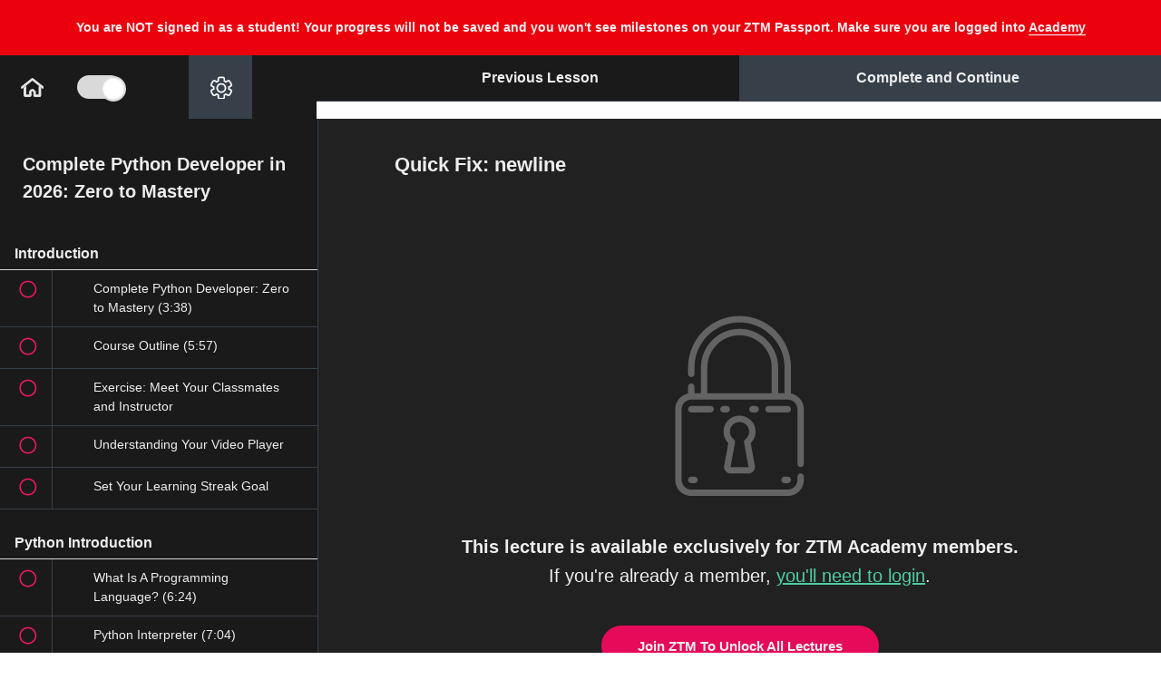

--- FILE ---
content_type: text/html; charset=utf-8
request_url: https://academy.zerotomastery.io/courses/complete-python-developer-zero-to-mastery/lectures/12510849
body_size: 76364
content:
<!DOCTYPE html>
<html>
  <head>
    <link href='https://static-media.hotmart.com/VmSGUKgW30Srq4eZPbo4CQWGgW4=/32x32/https://uploads.teachablecdn.com/attachments/PVcbhjBWST6yRz523a4v_SHAPE-ONLY.png' rel='icon' type='image/png'>

<link href='https://static-media.hotmart.com/qpPkgfjDcEwmz2wwFu-IGrnTOmM=/72x72/https://uploads.teachablecdn.com/attachments/PVcbhjBWST6yRz523a4v_SHAPE-ONLY.png' rel='apple-touch-icon' type='image/png'>

<link href='https://static-media.hotmart.com/lSWrvVVgKrFWDGCjr3t4rOHQKwE=/144x144/https://uploads.teachablecdn.com/attachments/PVcbhjBWST6yRz523a4v_SHAPE-ONLY.png' rel='apple-touch-icon' type='image/png'>

<link href='https://static-media.hotmart.com/oagn3hRfXhrurfINakD1Jur_vL8=/320x345/https://uploads.teachablecdn.com/attachments/82u7I4thSDWypNrv1pmo_FULL_LOGO-ZTM_ACADEMY_TRANSPARENT.png' rel='apple-touch-startup-image' type='image/png'>

<link href='https://static-media.hotmart.com/cgCDraRzbGeAlavb92kPYQRYQA4=/640x690/https://uploads.teachablecdn.com/attachments/82u7I4thSDWypNrv1pmo_FULL_LOGO-ZTM_ACADEMY_TRANSPARENT.png' rel='apple-touch-startup-image' type='image/png'>

<meta name='apple-mobile-web-app-capable' content='yes' />
<meta charset="UTF-8">
<meta name="csrf-param" content="authenticity_token" />
<meta name="csrf-token" content="SzXzs-CgDBP3qLhJOq2hdd2qI1X-eK9pWux8pDH0uaR9zuS7wI7x8FsasOqcm23V6ut0_Ot3eWdOEmLpCAUnzw" />
<link rel="stylesheet" href="https://fedora.teachablecdn.com/assets/bootstrap-748e653be2be27c8e709ced95eab64a05c870fcc9544b56e33dfe1a9a539317d.css" data-turbolinks-track="true" /><link href="https://teachable-themeable.learning.teachable.com/themecss/production/base.css?_=c56959d8ddeb&amp;brand_course_heading=%23000000&amp;brand_heading=%23000000&amp;brand_homepage_heading=%23ffffff&amp;brand_navbar_fixed_text=%23000000&amp;brand_navbar_text=%23000000&amp;brand_primary=%23ffffff&amp;brand_secondary=%2330D683&amp;brand_text=%23000000&amp;font=Helvetica&amp;logged_out_homepage_background_image_overlay=0.0&amp;logged_out_homepage_background_image_url=https%3A%2F%2Fuploads.teachablecdn.com%2Fattachments%2F82u7I4thSDWypNrv1pmo_FULL_LOGO-ZTM_ACADEMY_TRANSPARENT.png&amp;show_login=true&amp;show_signup=false" rel="stylesheet" data-turbolinks-track="true"></link>
<meta property="og:image" content="https://images.ctfassets.net/aq13lwl6616q/3hCjtHJrJiFhMJ9nZl9eUh/c85aa7adb3804648cc99605b88ddbbfa/1._Sitewide_-_GIF.gif" data-react-helmet="true">
<title>Quick Fix: newline | Zero To Mastery Academy</title>
<meta name="description" content="Learn Python, become a Python 3 Developer and get hired! Build 12+ projects, learn Web Development, Machine Learning &amp; more.">
<link rel="canonical" href="https://academy.zerotomastery.io/courses/694968/lectures/12510849">
<meta property="og:description" content="Learn Python, become a Python 3 Developer and get hired! Build 12+ projects, learn Web Development, Machine Learning &amp; more.">
<meta property="og:image" content="https://uploads.teachablecdn.com/attachments/CNZJ2saxTaamkqzweZWS_python.png">
<meta property="og:title" content="Quick Fix: newline">
<meta property="og:type" content="website">
<meta property="og:url" content="https://academy.zerotomastery.io/courses/694968/lectures/12510849">
<meta name="brand_video_player_color" content="#f51163">
<meta name="site_title" content="Zero To Mastery Academy">
<style>/*Updated by Andrei 1/30/2024*/
/*@import url('https://fonts.googleapis.com/css?family=Barlow:wght@300;400;700&display=swap');*/
/*@import
url('https://fonts.googleapis.com/css?family=Pinyon+Script|Great+Vibes|Monsieur+La+Doulaise|Open+Sans:300,400,800&display=swap');*/

/**:not(i) {*/
/* color: 'Barlow', sans-serif!important;*/
/*}*/

.navbar {
background: #fafafa;
color: #000;
padding: 10px 5px;
}

.navbar a, .navbar button, .navbar li a {
color: black;
font-size: 17px;
}

.navbar li button i {
border-top: 4px solid #000;
}


.navbar__header {
display: flex;
width: 998px;
margin: 0 auto;
align-items: center;
justify-content: space-between;
}

.course-filter {
box-shadow: rgba(19, 15, 235, 0.1) 0px 1px 3px, rgba(0, 0, 0, 0.24) 0px 1px 2px;
}


.hamburger span, .hamburger:after, .hamburger:before {
background-color: black;
}


button.menu-trigger {
display: none;
}

@media screen and (max-width: 800px) {
.navbar__header {
width: 100%;
}
}


.welcome {
margin-top: 150px;
margin-bottom: 150px;
text-align: center;
font-size: 18px;
}


/* Fixes the mobile navs user tray */
.navbar-fedora .navbar-collapse.in .nav.navbar-nav ul.dropdown-menu li a, .navbar-fedora .navbar-collapse.collapsing
.nav.navbar-nav ul.dropdown-menu li a {
color: #000;
}

.box-footer {
display: none!important;
}
/* Instructor circle on course cards have better spacing*/
div > .img-circle {
margin-right: 3px;
}

/* Instructor Bio Header*/
.instructor-name {
color: #32dd88;
font-size: 32px;
}
.instructor-bio {
color: #373F49;
}


.category-name {
font-weight: 700;
font-size: 36px;
line-height: 46px;
}

.category-name1 {
font-weight: 700;
font-size: 36px;
line-height: 46px;
padding-bottom: 25px;
}


/* Home Icon In Curriculum*/
#icon__Home {
color: #000;
}


/* Download Icon*/
.download-icon {
display: flex;
}
.download-icon svg {
width: 15px;
/*fixing Safari button bug need to set max height*/
max-height:20px;
margin-right: 9px;
}

/* Fix the audio play icon for mp3 files*/
.glyphicon-play:before {
font-family: 'Glyphicons Halflings';
}

.glyphicon-save:before {
font-family: 'Glyphicons Halflings';
}



/*
FIXES Overhanging Logo
Trello Ticket: https://trello.com/c/4ZVej1mJ
*/
@media only screen and (max-width: 400px) {
.header-logo img {
height: 42px!important;
}
.navbar-toggle {
margin-top: 5px!important;
}
}


/* Adds margin to the Lecture title SVG */
.flex-align-items-center-xs {
align-items: start!important;
}
#lecture_icon {
margin-right: 10px;
margin-top: 6px;
}
@media only screen and (min-width: 992px) {

#lecture_icon {
margin-right: 10px;
margin-top: 10px;
}
}
.author-name {
margin-bottom: 40px;
}

/* fixing top position of the drop down menu on tablet view */
@media only screen and (min-width: 400px) {
.navbar-fedora .navbar-collapse.in,
.navbar-fedora .navbar-collapse.collapsing {
top: 76px !important;
}
}


/* MAKES SIGNIN TEXT BOLD ON NAVBAR*/
.navbar__menu__list li a {
font-weight: 800;
}

/* QUIZ TWEAKS*/
.quiz-question {
color: #fff;
}
.quiz-wrapper .attachment-block-label {
background: #373f49 !important;
border-bottom: 1px solid;
border-right: 1px solid;
}

.quiz-answer {
background: #373f49 !important;
color: #fff !important;
border: 1px solid transparent !important;
}

.quiz-answer:hover {
border: 1px solid #fff !important;
}

iframe: {
color: #EEEEEE;
}

.quiz-finished-text {
color: #eee !important
}

[aria-pressed="true"] {
border: 1px solid #EEE !important;
}

.quiz-answer-container.selected.correct {
color: #4ECCA3!important;
}

code {
    background-color: #373F49 !important;
    padding: 3px 8px;
}

.lecture-text-container em {
  background-color: #373F49 !important;
  padding: 2px 10px;
}</style>
<script src='//fast.wistia.com/assets/external/E-v1.js'></script>
<script src='https://www.google.com/recaptcha/api.js' async defer></script>


      <meta name="asset_host" content="https://fedora.teachablecdn.com">
     <script>
  (function () {
    const origCreateElement = Document.prototype.createElement;
    Document.prototype.createElement = function () {
      const el = origCreateElement.apply(this, arguments);
      if (arguments[0].toLowerCase() === "video") {
        const observer = new MutationObserver(() => {
          if (
            el.src &&
            el.src.startsWith("data:video") &&
            el.autoplay &&
            el.style.display === "none"
          ) {
            el.removeAttribute("autoplay");
            el.autoplay = false;
            el.style.display = "none";
            observer.disconnect();
          }
        });
        observer.observe(el, {
          attributes: true,
          attributeFilter: ["src", "autoplay", "style"],
        });
      }
      return el;
    };
  })();
</script>
<script src="https://fedora.teachablecdn.com/packs/student-globals--1463f1f1bdf1bb9a431c.js"></script><script src="https://fedora.teachablecdn.com/packs/student-legacy--38db0977d3748059802d.js"></script><script src="https://fedora.teachablecdn.com/packs/student--e4ea9b8f25228072afe8.js"></script>

<meta name="twitter:card" content="summary_large_image">

<!--Andrei 1/30/2024-->
<!--<link rel="preconnect" href="https://fonts.gstatic.com">-->
<!--<link href="https://fonts.googleapis.com/css2?family=Barlow:wght@300;400;700&display=swap" rel="stylesheet">-->


<!-- we don't want Teachable pages crawled by Google updated on April, 17, 2023 -->
<meta name="robots" content="noindex, nofollow">

<!-- Facebook Domain Verification-->
<meta name="facebook-domain-verification" content="4le3f3yav0e2ou1vskypvmcvww9c3r" />

<script>
  const isAdmin2 = localStorage.getItem("admin-debug") !== "true";

  if (isAdmin2) {
    // Add a loading spinner
    if (document.readyState === "loading") {
      const loader = document.createElement("div");
      loader.id = "custom-loader";
      loader.innerHTML = `Loading<span class="loading">...</span> 🚀`;

      // Add the keyframe animation styles
      const loaderStyles = document.createElement('style');
      loaderStyles.textContent = `
    .loading {
      display: inline-block;
      animation: blink 1s infinite;
    }

    @keyframes blink {
      0%, 20% {
        opacity: 1;
      }
      40% {
        opacity: 0;
      }
      60% {
        opacity: 1;
      }
    }
  `;
      document.head.appendChild(loaderStyles);


      Object.assign(loader.style, {
        position: "fixed",
        top: 0,
        left: 0,
        width: "100%",
        height: "100%",
        backgroundColor: "#212121",
        color: "#EEEEEE",
        display: "flex",
        alignItems: "center",
        justifyContent: "center",
        fontSize: "1.5rem",
        zIndex: 9999
      });

      // Wait until body is available
      const interval = setInterval(() => {
        if (document.body) {
          document.body.appendChild(loader);
          clearInterval(interval);
        }
      }, 5);

      // This will remove the loader once the DOM is fully loaded
      document.addEventListener("DOMContentLoaded", () => {
        loader.remove();
      });

      // Sometime the DOMContentLoaded event might not fire, 
      // so we set a timeout to remove the loader after 1 second
      setTimeout(() => {
        if (loader && document.body.contains(loader)) {
          loader.remove();
        }
      }, 1000);
    }

  }
</script>

<!-- ADMIN DEBUG - LOCAL STORAGE -->
<script>
  const urlParams2 = new URLSearchParams(window.location.search);
  const queryParamValue = urlParams2.get("admin");

  if (queryParamValue === "true") {
    localStorage.setItem("admin-debug", "true");
  }
  else if (queryParamValue === "none") {
    localStorage.removeItem("admin-debug");
  }
</script>


<script>

  const isAdmin = localStorage.getItem("admin-debug") !== "true";
  const isCourseLecturePage = window.location.pathname.includes('/courses/') && window.location.pathname.includes('/lectures/');

  if (isAdmin && isCourseLecturePage !== true) {

    // load fonts
    const fontLink = document.createElement('link');
    fontLink.href = 'https://fonts.googleapis.com/css2?family=Barlow:wght@400;500;600&display=swap';
    fontLink.rel = 'stylesheet';
    document.head.appendChild(fontLink);

    // Course Favorites Icons


    // svgs from Contentful
    const newZtmLogo = `<svg xmlns="http://www.w3.org/2000/svg" width="150" height="74" viewBox="0 0 150 74" fill="none">
<g clip-path="url(#clip0_304_16851)">
<path d="M70.6319 41.2876C70.6869 41.4873 70.7879 41.6885 70.7894 41.8882C70.7986 45.4179 70.7879 48.9477 70.8077 52.4775C70.8108 52.9229 70.664 53.1579 70.2848 53.376C58.82 59.9932 47.3612 66.6226 35.8979 73.2413C35.7343 73.335 35.508 73.3212 35.3108 73.358C35.3658 73.0692 35.4668 72.7789 35.4683 72.4902C35.479 68.9358 35.4744 65.383 35.4744 61.8287C41.6059 58.2544 47.7405 54.6847 53.8674 51.1043C56.0371 49.8355 58.1915 48.5391 60.3521 47.255C61.0432 46.8833 61.7466 46.5315 62.4239 46.1353C65.164 44.5255 67.8964 42.9035 70.6319 41.2876Z" fill="#F41868"/>
<path d="M0.307498 32.8995C0.25551 32.6429 0.15918 32.388 0.15918 32.1314C0.148476 28.7061 0.166825 25.2793 0.137773 21.854C0.133186 21.2857 0.331963 21 0.80444 20.7266C12.202 14.1524 23.5904 7.55984 34.9864 0.981097C35.1714 0.873576 35.4222 0.878183 35.6408 0.830566C35.5843 1.11934 35.4803 1.40811 35.4803 1.69688C35.4696 5.24967 35.4726 8.80401 35.4726 12.3568C28.4176 16.4672 21.361 20.5745 14.309 24.691C13.0613 25.4191 11.835 26.184 10.598 26.932C10.2846 27.015 9.93441 27.035 9.66377 27.1916C7.36866 28.5264 5.07661 29.8735 2.80138 31.2436C1.94817 31.7567 1.13777 32.345 0.307498 32.8995Z" fill="#32DD88"/>
<path d="M0.30587 53.1748C0.255411 52.946 0.159083 52.7171 0.159083 52.4882C0.149908 49.0138 0.163668 45.5393 0.139204 42.0649C0.136146 41.5595 0.292109 41.2984 0.72636 41.0496C2.997 39.7516 5.24776 38.4153 7.50464 37.0928C10.9328 35.1113 14.3609 33.1299 17.789 31.1484C17.9923 31.0455 18.2018 30.9533 18.3991 30.8381C23.8823 27.6693 29.3639 24.4944 34.8517 21.3333C35.081 21.2012 35.3746 21.1797 35.6376 21.106C35.5826 21.3947 35.4816 21.685 35.4801 21.9738C35.4694 25.5281 35.474 29.0809 35.474 32.6353C32.9633 34.1175 30.4541 35.5998 27.9434 37.082C24.5673 39.0404 21.1927 40.9989 17.8165 42.9573C17.5505 43.1017 17.2813 43.2399 17.0183 43.3904C14.8762 44.6254 12.734 45.8619 10.5933 47.0968C10.3563 47.1767 10.0979 47.2197 9.8869 47.3441C7.41443 48.7941 4.94348 50.2472 2.48476 51.7218C1.73859 52.1703 1.03217 52.6879 0.30587 53.1748Z" fill="#F41868"/>
<path d="M70.624 21.2703C70.6301 25.0012 70.6484 28.7337 70.6194 32.4647C70.6178 32.732 70.3365 33.096 70.0857 33.2466C68.2295 34.3571 66.3472 35.4231 64.4772 36.5106C64.127 36.7149 63.7922 36.9468 63.4512 37.1649C60.046 39.131 56.6423 41.0971 53.2371 43.0632C50.101 44.8603 46.9649 46.6575 43.8289 48.4531C41.046 50.0459 38.2616 51.6388 35.4787 53.2301C35.4772 49.344 35.4757 45.4563 35.4741 41.5702C38.0154 40.0864 40.5567 38.6042 43.0995 37.1204C46.3839 35.2219 49.6683 33.3234 52.9512 31.4202C53.0338 31.3726 53.0919 31.2805 53.1622 31.2083C53.3029 31.1591 53.4573 31.1315 53.5842 31.0593C55.7493 29.8013 57.913 28.5402 60.0735 27.273C60.1943 27.2023 60.2769 27.0687 60.3778 26.9643C60.6897 26.8798 61.0399 26.8583 61.3075 26.6985C63.5536 25.3683 65.7784 24.0028 68.0246 22.6726C68.8686 22.1719 69.7555 21.7357 70.624 21.2703Z" fill="#32DD88"/>
<path d="M0.305908 53.1749C1.03221 52.688 1.73863 52.1704 2.48634 51.7219C4.94505 50.2473 7.416 48.7942 9.88848 47.3442C10.0995 47.2198 10.3579 47.1768 10.5949 47.0969C10.861 47.2859 11.1132 47.4963 11.3931 47.6606C19.4191 52.3854 27.4466 57.1071 35.4741 61.8273C35.4741 65.3816 35.4787 68.9344 35.468 72.4888C35.4665 72.7791 35.3655 73.0678 35.3105 73.3566C31.8671 71.3798 28.4206 69.409 24.9817 67.4245C16.7539 62.6782 8.53068 57.9243 0.305908 53.1749Z" fill="#D31157"/>
<path d="M70.6241 21.2703C69.7556 21.7357 68.8703 22.1719 68.0216 22.6742C65.7755 24.0044 63.5507 25.3714 61.3045 26.7001C61.0354 26.8598 60.6868 26.8798 60.3748 26.9658C60.2831 26.9243 60.1868 26.8905 60.0996 26.8399C51.8917 22.0137 43.6822 17.186 35.4742 12.3583C35.4742 8.80548 35.4696 5.25114 35.4819 1.69834C35.4834 1.40957 35.5874 1.1208 35.6424 0.832031C38.6898 2.57848 41.7403 4.31725 44.7816 6.07291C53.1822 10.9267 61.5782 15.7851 69.9712 20.6528C70.2219 20.7987 70.407 21.0614 70.6241 21.2703Z" fill="#2DCC7D"/>
<path d="M17.7907 31.1469C14.3626 33.1283 10.9345 35.1098 7.50633 37.0912C5.10725 35.6935 2.70817 34.2972 0.309082 32.8995C1.13936 32.345 1.94823 31.7582 2.80144 31.2436C5.0782 29.8735 7.36872 28.528 9.66535 27.1932C9.936 27.0365 10.2861 27.0165 10.5996 26.9336C12.9956 28.3375 15.3931 29.7414 17.7907 31.1469Z" fill="#2DCC7D"/>
<path d="M53.2356 43.0631C56.6408 41.097 60.0445 39.1309 63.4497 37.1648C65.8442 38.538 68.2371 39.9127 70.6316 41.2859C67.8961 42.9018 65.1637 44.5238 62.4237 46.132C61.7463 46.5283 61.0429 46.8801 60.3518 47.2518C57.9787 45.8571 55.6072 44.4593 53.2356 43.0631Z" fill="#D31157"/>
<path d="M35.6392 21.1045C38.971 23.0153 42.3059 24.9199 45.6346 26.8384C48.1484 28.2869 50.6514 29.7522 53.1606 31.2099C53.0918 31.2821 53.0337 31.3743 52.9496 31.4219C49.6667 33.325 46.3823 35.222 43.0979 37.122C40.5566 35.626 38.0169 34.1299 35.4756 32.6338C35.4756 29.0795 35.471 25.5267 35.4817 21.9723C35.4817 21.6836 35.5841 21.3933 35.6392 21.1045Z" fill="#D31157"/>
<path d="M35.4771 53.2318C31.1209 50.7112 26.7631 48.1936 22.4099 45.6669C20.8732 44.7745 19.3487 43.8605 17.8181 42.9558C21.1943 40.9974 24.5689 39.039 27.945 37.0806C28.1362 37.205 28.3227 37.3371 28.5184 37.4523C30.8365 38.827 33.1545 40.1987 35.4725 41.5719C35.4741 45.458 35.4756 49.3441 35.4771 53.2318Z" fill="#2DCC7D"/>
<path d="M76.6055 44.0048V39.2739L85.0764 26.525H76.6055V21.1797H92.2935V25.9106L83.8226 38.6595H92.2935V44.0048H76.6055Z" fill="white"/>
<path d="M105.688 44.0048V26.525H99.9696V21.1797H117.34V26.525H111.621V44.0048H105.688Z" fill="white"/>
<path d="M124.078 44.0048L126.769 21.1797H132.335L137.014 37.2157L141.692 21.1797H147.197L149.919 44.0048H144.2L142.732 31.686L139.735 44.0048H134.17L131.203 31.9625L129.796 44.0048H124.078Z" fill="white"/>
<path d="M76.6865 52.7601L78.4205 47.6728H79.1223L80.8562 52.7601H80.292L79.7829 51.3086H77.7462L77.2507 52.7601H76.6865ZM77.8838 50.8109H79.6452L78.7714 48.1567L77.8838 50.8109Z" fill="white"/>
<path d="M90.2282 52.8016C89.9255 52.8016 89.6617 52.767 89.4369 52.6979C89.2122 52.6288 89.0264 52.5044 88.8796 52.3246C88.7328 52.1403 88.6227 51.8777 88.5493 51.5367C88.4805 51.1957 88.4461 50.751 88.4461 50.2026C88.4461 49.6865 88.4828 49.2626 88.5562 48.9308C88.6296 48.5944 88.7397 48.3318 88.8865 48.1428C89.0379 47.9539 89.2282 47.8226 89.4576 47.7489C89.6869 47.6705 89.9576 47.6313 90.2695 47.6313C90.4117 47.6313 90.57 47.6406 90.7443 47.659C90.9186 47.6728 91.0906 47.6936 91.2603 47.7212C91.4301 47.7489 91.5837 47.7811 91.7214 47.818V48.2258C91.648 48.2166 91.5379 48.205 91.3911 48.1912C91.2489 48.1728 91.086 48.1567 90.9025 48.1428C90.7236 48.129 90.5402 48.1221 90.3521 48.1221C90.109 48.1221 89.9003 48.1521 89.7259 48.212C89.5516 48.2673 89.4094 48.3709 89.2993 48.523C89.1938 48.6705 89.1158 48.8824 89.0654 49.1589C89.0149 49.4308 88.9897 49.781 88.9897 50.2095C88.9897 50.6519 89.0126 51.0113 89.0585 51.2878C89.109 51.5643 89.1847 51.7763 89.2856 51.9237C89.3911 52.0712 89.5287 52.1726 89.6984 52.2279C89.8727 52.2832 90.086 52.3108 90.3383 52.3108C90.6824 52.3108 90.9645 52.3016 91.1847 52.2832C91.4048 52.2647 91.5837 52.244 91.7214 52.221V52.6357C91.5103 52.6864 91.2718 52.7278 91.0058 52.7601C90.7443 52.7877 90.4851 52.8016 90.2282 52.8016Z" fill="white"/>
<path d="M99.2905 52.7601L101.024 47.6728H101.726L103.46 52.7601H102.896L102.387 51.3086H100.35L99.8548 52.7601H99.2905ZM100.488 50.8109H102.249L101.375 48.1567L100.488 50.8109Z" fill="white"/>
<path d="M111.241 52.7601V47.6728H113.243C113.652 47.6728 113.977 47.7719 114.221 47.97C114.464 48.1682 114.638 48.4562 114.743 48.834C114.854 49.2119 114.909 49.6727 114.909 50.2165C114.909 51.0136 114.769 51.638 114.489 52.0896C114.209 52.5366 113.794 52.7601 113.243 52.7601H111.241ZM111.792 52.2693H113.202C113.606 52.2693 113.899 52.085 114.083 51.7164C114.271 51.3431 114.365 50.8432 114.365 50.2165C114.365 49.7142 114.324 49.3133 114.241 49.0138C114.163 48.7142 114.037 48.5 113.863 48.3709C113.693 48.2373 113.473 48.1705 113.202 48.1705H111.792V52.2693Z" fill="white"/>
<path d="M123.936 52.7877C123.826 52.7877 123.706 52.7785 123.578 52.7601C123.454 52.7417 123.337 52.7002 123.227 52.6357C123.122 52.5712 123.034 52.4721 122.966 52.3385C122.897 52.2048 122.862 52.0251 122.862 51.7993V48.6958C122.862 48.4331 122.911 48.2281 123.007 48.0806C123.108 47.9332 123.234 47.8295 123.385 47.7696C123.541 47.7051 123.7 47.6728 123.86 47.6728C124.282 47.6774 124.663 47.6866 125.002 47.7005C125.346 47.7143 125.672 47.7258 125.979 47.735V48.1774H123.998C123.819 48.1774 123.677 48.2258 123.571 48.3226C123.466 48.4193 123.413 48.5737 123.413 48.7857V49.9884L125.677 50.0229V50.4446L123.413 50.4791V51.6749C123.413 51.8454 123.44 51.9744 123.495 52.062C123.555 52.1495 123.631 52.2071 123.722 52.2348C123.819 52.2624 123.92 52.2763 124.025 52.2763H125.979V52.7186C125.658 52.7371 125.321 52.7509 124.968 52.7601C124.615 52.7739 124.271 52.7831 123.936 52.7877Z" fill="white"/>
<path d="M133.781 52.7601L134.359 47.6728H134.917L136.265 52.0689L137.587 47.6728H138.151L138.742 52.7601H138.213L137.731 48.5437L136.513 52.7601H136.011L134.772 48.5714L134.311 52.7601H133.781Z" fill="white"/>
<path d="M147.728 52.7601V51.0736L146.118 47.6728H146.689L148.01 50.5206L149.331 47.6728H149.882L148.279 51.0736V52.7601H147.728Z" fill="white"/>
</g>
<defs>
<clipPath id="clip0_304_16851">
<rect width="150" height="72.807" fill="white" transform="translate(0 0.689209)"/>
</clipPath>
</defs>
<script xmlns="" data-cookieconsent="ignore"/></svg>`;

    const whiteZtmLogo = `<svg xmlns="http://www.w3.org/2000/svg" width="101" height="49" viewBox="0 0 101 49" fill="none">
<g clip-path="url(#clip0_421_12731)">
<path opacity="0.75" d="M47.6402 27.0737C47.6769 27.2044 47.7442 27.3361 47.7452 27.4668C47.7513 29.7773 47.7442 32.0877 47.7574 34.3981C47.7594 34.6897 47.6616 34.8435 47.4088 34.9863C39.7656 39.3176 32.1264 43.6569 24.4842 47.9892C24.3751 48.0505 24.2243 48.0415 24.0928 48.0656C24.1295 47.8766 24.1967 47.6866 24.1978 47.4976C24.2049 45.171 24.2018 42.8455 24.2018 40.519C28.2895 38.1795 32.3792 35.8429 36.4638 33.4993C37.9103 32.6688 39.3466 31.8203 40.787 30.9797C41.2477 30.7364 41.7166 30.5062 42.1682 30.2468C43.9949 29.1931 45.8165 28.1314 47.6402 27.0737Z" fill="white"/>
<path opacity="0.65" d="M0.757733 21.5832C0.723075 21.4153 0.658854 21.2484 0.658854 21.0805C0.651719 18.8384 0.663951 16.5953 0.644583 14.3533C0.641525 13.9813 0.774043 13.7943 1.08903 13.6153C8.6874 9.31217 16.2797 4.99697 23.877 0.690816C24.0004 0.620437 24.1675 0.623453 24.3133 0.592285C24.2756 0.781301 24.2063 0.970319 24.2063 1.15934C24.1991 3.48484 24.2012 5.81135 24.2012 8.13685C19.4978 10.8273 14.7934 13.5158 10.0921 16.2103C9.26028 16.6868 8.44275 17.1875 7.61808 17.6772C7.40911 17.7315 7.17567 17.7445 6.99525 17.8471C5.46517 18.7208 3.93714 19.6025 2.42032 20.4993C1.85151 20.8351 1.31125 21.2202 0.757733 21.5832Z" fill="white"/>
<path opacity="0.7" d="M0.756648 34.8546C0.723009 34.7048 0.65879 34.555 0.65879 34.4052C0.652673 32.131 0.661847 29.8568 0.645537 27.5825C0.643498 27.2518 0.747474 27.0808 1.03697 26.918C2.55073 26.0684 4.05124 25.1937 5.55583 24.328C7.84125 23.0311 10.1267 21.7341 12.4121 20.4371C12.5476 20.3698 12.6873 20.3094 12.8188 20.234C16.4742 18.1599 20.1287 16.0817 23.7872 14.0126C23.9401 13.9261 24.1358 13.912 24.3111 13.8638C24.2744 14.0528 24.2072 14.2428 24.2061 14.4318C24.199 16.7583 24.2021 19.0838 24.2021 21.4103C22.5283 22.3806 20.8555 23.3508 19.1817 24.321C16.9309 25.6029 14.6812 26.8848 12.4304 28.1667C12.253 28.2612 12.0736 28.3517 11.8983 28.4502C10.4702 29.2585 9.04207 30.0679 7.61495 30.8762C7.45695 30.9285 7.28468 30.9567 7.144 31.0381C5.49569 31.9872 3.84839 32.9383 2.20924 33.9035C1.71179 34.1971 1.24085 34.5359 0.756648 34.8546Z" fill="white"/>
<path opacity="0.7" d="M47.6354 13.9717C47.6394 16.4138 47.6517 18.8569 47.6323 21.2991C47.6313 21.474 47.4437 21.7123 47.2765 21.8108C46.039 22.5377 44.7842 23.2355 43.5375 23.9473C43.3041 24.081 43.0808 24.2329 42.8535 24.3756C40.5834 25.6625 38.3143 26.9495 36.0441 28.2364C33.9534 29.4127 31.8627 30.589 29.772 31.7643C27.9167 32.807 26.0605 33.8496 24.2052 34.8912C24.2042 32.3475 24.2032 29.8028 24.2021 27.2591C25.8963 26.2879 27.5905 25.3177 29.2857 24.3465C31.4753 23.1038 33.6649 21.8611 35.8535 20.6154C35.9086 20.5842 35.9473 20.5239 35.9942 20.4767C36.088 20.4445 36.1909 20.4264 36.2755 20.3791C37.719 19.5557 39.1614 18.7303 40.6017 17.9008C40.6823 17.8546 40.7373 17.7671 40.8046 17.6987C41.0125 17.6434 41.246 17.6293 41.4244 17.5248C42.9218 16.6541 44.405 15.7603 45.9024 14.8896C46.4651 14.5619 47.0564 14.2763 47.6354 13.9717Z" fill="white"/>
<path opacity="0.5" d="M0.756836 34.8549C1.24104 34.5361 1.71198 34.1973 2.21045 33.9037C3.8496 32.9386 5.4969 31.9874 7.14522 31.0383C7.28589 30.9569 7.45816 30.9287 7.61616 30.8765C7.79353 31.0001 7.96173 31.1379 8.14827 31.2454C13.4989 34.3381 18.8506 37.4287 24.2023 40.5183C24.2023 42.8448 24.2054 45.1703 24.1982 47.4968C24.1972 47.6869 24.1299 47.8759 24.0932 48.0649C21.7976 46.7709 19.5 45.481 17.2074 44.182C11.7222 41.0753 6.24002 37.9636 0.756836 34.8549Z" fill="white"/>
<path opacity="0.6" d="M47.636 13.9712C47.0569 14.2759 46.4667 14.5614 45.901 14.8902C44.4035 15.7609 42.9204 16.6557 41.4229 17.5253C41.2435 17.6299 41.0111 17.643 40.8031 17.6993C40.742 17.6721 40.6777 17.65 40.6196 17.6168C35.1477 14.4578 29.6747 11.2979 24.2027 8.13783C24.2027 5.81233 24.1997 3.48582 24.2078 1.16031C24.2088 0.971295 24.2781 0.782278 24.3148 0.593262C26.3464 1.73641 28.3801 2.87453 30.4076 4.02371C36.008 7.20079 41.6054 10.3809 47.2007 13.5671C47.3679 13.6626 47.4912 13.8345 47.636 13.9712Z" fill="white"/>
<path opacity="0.5" d="M12.4132 20.4361C10.1278 21.733 7.84238 23.03 5.55696 24.327C3.95757 23.4121 2.35818 22.4981 0.758789 21.5832C1.31231 21.2203 1.85155 20.8362 2.42036 20.4994C3.9382 19.6026 5.46521 18.7218 6.9963 17.8481C7.17673 17.7456 7.41017 17.7325 7.61914 17.6782C9.21649 18.5972 10.8148 19.5161 12.4132 20.4361Z" fill="white"/>
<path opacity="0.6" d="M36.043 28.2363C38.3131 26.9493 40.5822 25.6624 42.8523 24.3755C44.4487 25.2743 46.044 26.1742 47.6403 27.073C45.8167 28.1307 43.9951 29.1924 42.1684 30.2451C41.7168 30.5045 41.2479 30.7347 40.7871 30.978C39.205 30.0651 37.624 29.1502 36.043 28.2363Z" fill="white"/>
<path opacity="0.6" d="M24.3119 13.8628C26.5331 15.1135 28.7563 16.3602 30.9755 17.616C32.6513 18.5641 34.32 19.5232 35.9928 20.4774C35.9469 20.5246 35.9082 20.5849 35.8521 20.6161C33.6636 21.8618 31.4739 23.1035 29.2843 24.3472C27.5902 23.3679 25.897 22.3886 24.2028 21.4094C24.2028 19.0829 24.1997 16.7574 24.2069 14.4308C24.2069 14.2418 24.2752 14.0518 24.3119 13.8628Z" fill="white"/>
<path opacity="0.5" d="M24.2043 34.8922C21.3001 33.2423 18.3949 31.5944 15.4928 29.9405C14.4683 29.3564 13.452 28.7582 12.4316 28.166C14.6824 26.8841 16.9321 25.6022 19.1829 24.3203C19.3103 24.4018 19.4347 24.4882 19.5652 24.5636C21.1105 25.4635 22.6559 26.3613 24.2013 27.2601C24.2023 29.8038 24.2033 32.3475 24.2043 34.8922Z" fill="white"/>
<path d="M51.623 28.8524V25.7558L57.2703 17.4109H51.623V13.9121H62.0818V17.0088L56.4345 25.3536H62.0818V28.8524H51.623Z" fill="white"/>
<path d="M71.0116 28.8524V17.4109H67.1991V13.9121H78.7792V17.4109H74.9667V28.8524H71.0116Z" fill="white"/>
<path d="M83.2712 28.8524L85.0653 13.9121H88.7758L91.8951 24.4085L95.0144 13.9121H98.6841L100.499 28.8524H96.6861L95.7075 20.7891L93.7096 28.8524H89.9991L88.0215 20.9701L87.0837 28.8524H83.2712Z" fill="white"/>
<path d="M51.6768 34.5831L52.8327 31.2532H53.3006L54.4566 34.5831H54.0804L53.741 33.633H52.3832L52.0529 34.5831H51.6768ZM52.4749 33.3073H53.6492L53.0667 31.5699L52.4749 33.3073Z" fill="white"/>
<path d="M60.7046 34.6103C60.5027 34.6103 60.3269 34.5876 60.177 34.5424C60.0272 34.4972 59.9033 34.4157 59.8055 34.2981C59.7076 34.1774 59.6342 34.0055 59.5853 33.7823C59.5394 33.5591 59.5165 33.2681 59.5165 32.9091C59.5165 32.5713 59.541 32.2938 59.5899 32.0766C59.6388 31.8565 59.7122 31.6845 59.8101 31.5609C59.911 31.4372 60.0379 31.3512 60.1908 31.303C60.3437 31.2517 60.5241 31.2261 60.7321 31.2261C60.8269 31.2261 60.9324 31.2321 61.0486 31.2442C61.1648 31.2532 61.2795 31.2668 61.3926 31.2849C61.5058 31.303 61.6082 31.3241 61.7 31.3482V31.6152C61.651 31.6091 61.5777 31.6016 61.4798 31.5925C61.385 31.5805 61.2764 31.5699 61.1541 31.5609C61.0348 31.5518 60.9125 31.5473 60.7871 31.5473C60.6251 31.5473 60.4859 31.5669 60.3697 31.6061C60.2535 31.6423 60.1587 31.7102 60.0853 31.8097C60.015 31.9062 59.963 32.045 59.9293 32.226C59.8957 32.4039 59.8789 32.6331 59.8789 32.9136C59.8789 33.2032 59.8942 33.4385 59.9247 33.6194C59.9584 33.8004 60.0088 33.9392 60.0761 34.0357C60.1465 34.1322 60.2382 34.1986 60.3514 34.2348C60.4676 34.2709 60.6098 34.289 60.778 34.289C61.0073 34.289 61.1954 34.283 61.3422 34.2709C61.489 34.2589 61.6082 34.2453 61.7 34.2302V34.5017C61.5593 34.5349 61.4003 34.562 61.2229 34.5831C61.0486 34.6012 60.8758 34.6103 60.7046 34.6103Z" fill="white"/>
<path d="M66.7461 34.5831L67.9021 31.2532H68.3699L69.5259 34.5831H69.1498L68.8103 33.633H67.4525L67.1222 34.5831H66.7461ZM67.5443 33.3073H68.7186L68.136 31.5699L67.5443 33.3073Z" fill="white"/>
<path d="M74.7132 34.5831V31.2532H76.0481C76.3202 31.2532 76.5373 31.3181 76.6994 31.4478C76.8615 31.5775 76.9777 31.766 77.0481 32.0133C77.1214 32.2606 77.1581 32.5623 77.1581 32.9182C77.1581 33.44 77.0649 33.8487 76.8783 34.1443C76.6918 34.4368 76.415 34.5831 76.0481 34.5831H74.7132ZM75.0802 34.2619H76.0205C76.2896 34.2619 76.4854 34.1412 76.6077 33.9C76.7331 33.6556 76.7958 33.3284 76.7958 32.9182C76.7958 32.5894 76.7682 32.327 76.7132 32.1309C76.6612 31.9349 76.5771 31.7946 76.4609 31.7102C76.3477 31.6227 76.201 31.579 76.0205 31.579H75.0802V34.2619Z" fill="white"/>
<path d="M83.1762 34.6012C83.1028 34.6012 83.0233 34.5952 82.9377 34.5831C82.8551 34.5711 82.7772 34.5439 82.7038 34.5017C82.6334 34.4595 82.5753 34.3946 82.5294 34.3071C82.4836 34.2197 82.4606 34.102 82.4606 33.9542V31.9228C82.4606 31.7509 82.4928 31.6167 82.557 31.5202C82.6243 31.4236 82.7083 31.3558 82.8093 31.3166C82.9132 31.2743 83.0187 31.2532 83.1258 31.2532C83.4071 31.2562 83.6609 31.2623 83.8872 31.2713C84.1166 31.2804 84.3337 31.2879 84.5386 31.2939V31.5835H83.2175C83.0983 31.5835 83.0035 31.6152 82.9331 31.6785C82.8628 31.7418 82.8276 31.8429 82.8276 31.9816V32.7689L84.3368 32.7915V33.0675L82.8276 33.0901V33.8728C82.8276 33.9844 82.846 34.0689 82.8827 34.1262C82.9224 34.1835 82.9729 34.2212 83.034 34.2393C83.0983 34.2574 83.1655 34.2664 83.2359 34.2664H84.5386V34.556C84.3246 34.568 84.0998 34.5771 83.8643 34.5831C83.6288 34.5922 83.3995 34.5982 83.1762 34.6012Z" fill="white"/>
<path d="M89.7401 34.5831L90.1254 31.2532H90.4969L91.396 34.1307L92.2768 31.2532H92.6529L93.0474 34.5831H92.6942L92.3731 31.8233L91.5612 34.5831H91.2263L90.4006 31.8414L90.0933 34.5831H89.7401Z" fill="white"/>
<path d="M99.0379 34.5831V33.4792L97.9645 31.2532H98.3452L99.2259 33.1172L100.107 31.2532H100.474L99.4048 33.4792V34.5831H99.0379Z" fill="white"/>
</g>
<defs>
<clipPath id="clip0_421_12731">
<rect width="100" height="47.6562" fill="white" transform="translate(0.552734 0.5)"/>
</clipPath>
</defs>
<script xmlns="" data-cookieconsent="ignore"/></svg>`;

    const duck_icon = `<svg xmlns="http://www.w3.org/2000/svg" width="51" height="58" viewBox="0 0 51 58" fill="none">
<path fill-rule="evenodd" clip-rule="evenodd" d="M39.959 30.6249C41.4124 28.2639 42.3604 25.5585 42.6525 22.6596C43.1113 22.3047 43.5086 21.9459 43.8457 21.6088C45.3056 20.1489 46.1688 18.9884 46.5393 16.8392C47.1566 13.2591 45.7752 11.5445 45.29 11.1004C44.6979 10.5106 43.9049 10.4782 43.1837 10.6559C42.4899 10.8269 41.8299 11.1982 41.3972 11.5122C41.0806 9.83452 40.1949 7.51146 39.7166 6.38405C39.6826 6.30373 39.6036 6.25242 39.5164 6.2527C38.3778 6.2563 37.2446 6.30254 36.1224 6.38533C32.8261 3.5714 28.5492 1.87251 23.8755 1.87251C13.4523 1.87251 5.00264 10.3222 5.00264 20.7454C5.00264 21.7766 5.08534 22.7884 5.24448 23.7747C3.78693 25.6506 4.03629 27.0185 4.46424 27.7612C4.86491 28.4565 5.8188 28.5011 6.58058 28.3118C7.72118 30.9152 9.43238 33.2117 11.556 35.0432C9.21873 37.1743 6.42966 35.6546 5.15889 34.4819C5.07014 34.4 4.93191 34.4007 4.84842 34.4879C1.4622 38.0263 1.31882 43.3782 1.63864 46.2196C2.2246 51.4253 8.78214 54.5624 12.3539 55.6052C17.0217 56.9681 25.9641 56.6611 31.0479 55.8007C36.1318 54.9404 40.942 52.3593 43.9522 50.052C48.6947 45.9869 49.005 41.1712 48.8806 39.0239C48.5297 32.9661 43.2353 30.9592 39.959 30.6249Z" fill="black"/>
<path fill-rule="evenodd" clip-rule="evenodd" d="M4.46418 27.7611C4.03623 27.0184 3.78687 25.6505 5.24442 23.7747C5.08528 22.7884 5.00258 21.7765 5.00258 20.7453C5.00258 10.3221 13.4522 1.87244 23.8754 1.87244C28.5492 1.87244 32.8261 3.57133 36.1224 6.38526C37.2445 6.30246 38.3778 6.25623 39.5163 6.25262C39.6036 6.25235 39.6825 6.30366 39.7166 6.38398C40.0749 7.22856 40.6618 8.74416 41.0669 10.1568C41.2025 10.6298 41.3177 11.0913 41.3971 11.5121C41.7056 11.2883 42.1295 11.0353 42.5989 10.8466C42.7879 10.7706 42.9844 10.7049 43.1836 10.6559C43.9048 10.4782 44.6979 10.5105 45.2899 11.1003C45.7752 11.5445 47.1565 13.2591 46.5393 16.8391C46.1687 18.9883 45.3055 20.1489 43.8457 21.6087C43.5085 21.9459 43.1113 22.3047 42.6524 22.6595C42.4101 25.065 41.7161 27.3372 40.6565 29.39C40.4391 29.8111 40.2064 30.2229 39.959 30.6248C40.3932 30.6691 40.8628 30.7428 41.3517 30.8514C44.5517 31.5622 48.5761 33.7688 48.8806 39.0239C49.005 41.1711 48.6946 45.9868 43.9521 50.052C40.9419 52.3593 36.1318 54.9403 31.0479 55.8007C25.964 56.661 17.0217 56.968 12.3538 55.6051C8.78208 54.5623 2.22454 51.4252 1.63858 46.2195C1.31876 43.3782 1.46214 38.0262 4.84836 34.4879C4.93185 34.4006 5.07008 34.3999 5.15883 34.4818C6.22913 35.4695 8.37648 36.7034 10.4238 35.7948C10.8073 35.6246 11.1872 35.3793 11.5559 35.0431C11.223 34.7559 10.9001 34.4573 10.588 34.1478C8.9097 32.4839 7.54226 30.5069 6.58052 28.3117C5.81874 28.5011 4.86485 28.4564 4.46418 27.7611ZM5.79082 29.7198C5.57577 29.718 5.35606 29.6986 5.13723 29.6561C4.49867 29.5323 3.77074 29.1854 3.32746 28.4162L3.32743 28.4161C2.9917 27.8335 2.74546 27.0339 2.84169 26.0634C2.92363 25.2369 3.24666 24.3566 3.86871 23.4371C3.75121 22.556 3.69063 21.6574 3.69063 20.7453C3.69063 9.59753 12.7277 0.560486 23.8754 0.560486C28.6779 0.560486 33.0913 2.23922 36.5565 5.04044C37.5342 4.97838 38.5206 4.94382 39.5122 4.94068C40.1194 4.93876 40.6809 5.29777 40.9243 5.87161L39.7166 6.38398L40.9243 5.87162C41.2679 6.68147 41.8373 8.13991 42.2622 9.57026C42.4582 9.49738 42.6615 9.4333 42.8698 9.382C43.8001 9.15278 45.1438 9.12001 46.1962 10.1515C47.002 10.9016 48.5227 13.0566 47.8322 17.062C47.3981 19.5796 46.3362 20.9735 44.7734 22.5364C44.5132 22.7966 44.2204 23.0686 43.8945 23.3428C43.6066 25.5822 42.9517 27.7072 41.9922 29.6547C43.3976 30.0059 44.9291 30.622 46.2917 31.6194C48.3521 33.1276 49.99 35.4894 50.1903 38.948C50.3283 41.3295 49.9718 46.6201 44.8059 51.0481C44.7878 51.0636 44.7692 51.0787 44.7502 51.0932C41.6139 53.4972 36.6095 56.1901 31.2668 57.0942C28.6427 57.5383 25.0635 57.8344 21.5501 57.8486C18.0621 57.8626 14.5061 57.6003 11.9861 56.8645C10.0949 56.3123 7.41649 55.2103 5.10646 53.5356C2.81653 51.8754 0.687666 49.5006 0.33486 46.3663C0.0039214 43.4262 0.0944565 37.5578 3.9005 33.5808C4.50535 32.9488 5.4631 32.9774 6.04857 33.5177C6.56888 33.9978 7.38515 34.5265 8.24731 34.7218C8.61141 34.8043 8.98076 34.8291 9.35105 34.762C7.92199 33.2815 6.71693 31.5827 5.79082 29.7198Z" fill="white"/>
<path d="M48.8807 39.0239C48.5042 32.5258 42.4398 30.6888 39.2795 30.5775C39.2658 30.577 39.2526 30.5779 39.239 30.58L11.7987 34.8675C11.7529 34.8747 11.7098 34.8972 11.6766 34.9295C9.31546 37.2267 6.45164 35.6747 5.15895 34.4818C5.0702 34.3999 4.93197 34.4006 4.84848 34.4879C1.46226 38.0262 1.31888 43.3782 1.6387 46.2195C2.22466 51.4252 8.7822 54.5623 12.354 55.6051C17.0218 56.968 25.9641 56.661 31.048 55.8007C36.1319 54.9403 40.942 52.3593 43.9522 50.052C48.6947 45.9868 49.0051 41.1711 48.8807 39.0239Z" fill="#F5D117"/>
<path fill-rule="evenodd" clip-rule="evenodd" d="M39.2792 30.9057C40.814 30.9617 43.0519 31.4378 44.944 32.6798C46.8276 33.9162 48.3718 35.911 48.5533 39.0428C48.6742 41.1305 48.3757 45.8239 43.7456 49.7971C40.7665 52.0788 36.0085 54.6285 30.9933 55.4773C28.4719 55.904 24.9835 56.1947 21.5436 56.2086C18.0975 56.2225 14.7333 55.9581 12.4459 55.2903C10.6863 54.7765 8.19054 53.7458 6.06917 52.2078C3.94278 50.6662 2.24265 48.6528 1.96463 46.1828C1.64995 43.3872 1.80187 38.2212 5.01245 34.7917C5.69199 35.3985 6.74775 36.0792 7.94873 36.3352C9.20601 36.6032 10.619 36.4021 11.8828 35.1864L39.2792 30.9057ZM43.9522 50.052C40.942 52.3593 36.1319 54.9403 31.048 55.8007C25.9641 56.661 17.0218 56.968 12.354 55.6051C8.7822 54.5623 2.22466 51.4252 1.6387 46.2195C1.31888 43.3782 1.46226 38.0262 4.84848 34.4879C4.93197 34.4006 5.0702 34.3999 5.15895 34.4818C6.45164 35.6747 9.31546 37.2267 11.6766 34.9295C11.7098 34.8972 11.7529 34.8747 11.7987 34.8675L39.239 30.58C39.2526 30.5779 39.2658 30.577 39.2795 30.5775C42.4398 30.6888 48.5042 32.5258 48.8807 39.0239C49.0051 41.1711 48.6947 45.9868 43.9522 50.052Z" fill="black"/>
<path d="M42.7484 20.7454C42.7484 31.1686 34.2988 39.6182 23.8756 39.6182C13.4524 39.6182 5.00275 31.1686 5.00275 20.7454C5.00275 10.3222 13.4524 1.87253 23.8756 1.87253C34.2988 1.87253 42.7484 10.3222 42.7484 20.7454Z" fill="#F5D117"/>
<path fill-rule="evenodd" clip-rule="evenodd" d="M23.8756 39.2902C34.1176 39.2902 42.4205 30.9874 42.4205 20.7454C42.4205 10.5033 34.1176 2.20052 23.8756 2.20052C13.6336 2.20052 5.33073 10.5033 5.33073 20.7454C5.33073 30.9874 13.6336 39.2902 23.8756 39.2902ZM23.8756 39.6182C34.2988 39.6182 42.7484 31.1686 42.7484 20.7454C42.7484 10.3222 34.2988 1.87253 23.8756 1.87253C13.4524 1.87253 5.00275 10.3222 5.00275 20.7454C5.00275 31.1686 13.4524 39.6182 23.8756 39.6182Z" fill="black"/>
<path d="M45.1765 11.219C44.1074 10.1498 42.2803 11.0566 41.4423 11.6825C41.4034 11.7114 41.3542 11.7273 41.3058 11.7275C27.9017 11.7618 30.5897 20.7261 30.5897 22.9119C30.5897 24.6639 33.7183 25.0237 35.2825 24.9846C39.4435 24.9846 42.2059 23.0164 43.7296 21.4927C45.1765 20.0458 46.0149 18.9144 46.3776 16.8112C46.9861 13.2819 45.6198 11.6231 45.1765 11.219Z" fill="#F54C17"/>
<path fill-rule="evenodd" clip-rule="evenodd" d="M43.2623 10.9744C42.5946 11.1389 41.9481 11.5096 41.5407 11.8139C41.4727 11.8647 41.389 11.8913 41.3065 11.8915C37.9721 11.9 35.6561 12.4641 34.0546 13.3266C32.457 14.1869 31.5619 15.3486 31.0739 16.5736C30.5841 17.8029 30.5012 19.1035 30.5433 20.241C30.5644 20.8093 30.6165 21.3342 30.6638 21.7882C30.6675 21.8239 30.6712 21.8592 30.6749 21.8941C30.7172 22.2989 30.754 22.6504 30.754 22.9119C30.754 23.294 30.922 23.6026 31.2116 23.8573C31.5052 24.1155 31.9209 24.3148 32.3985 24.4633C33.3533 24.7603 34.5071 24.8399 35.2787 24.8206L35.2828 24.8206C39.387 24.8206 42.1101 22.8806 43.6139 21.3768C45.048 19.9428 45.8616 18.8406 46.2162 16.7834C46.8148 13.3117 45.47 11.7083 45.0664 11.3402C45.0645 11.3385 45.0627 11.3368 45.0609 11.335C44.5841 10.8582 43.9303 10.8098 43.2623 10.9744ZM45.2901 11.1004C44.698 10.5106 43.905 10.4782 43.1838 10.6559C42.4611 10.834 41.775 11.2295 41.3444 11.5511L41.4409 11.6802L41.3444 11.5511C41.3348 11.5583 41.3201 11.5635 41.3056 11.5635C37.938 11.5721 35.5635 12.1415 33.8991 13.0378C32.2308 13.9362 31.2846 15.1586 30.7692 16.4522C30.2554 17.7416 30.1726 19.094 30.2156 20.2531C30.2371 20.8332 30.2902 21.3675 30.3376 21.8222C30.3411 21.8554 30.3445 21.8882 30.3478 21.9205C30.3911 22.3343 30.426 22.6685 30.426 22.9119C30.426 23.4059 30.6491 23.7993 30.995 24.1035C31.3369 24.4043 31.8011 24.621 32.3011 24.7765C33.3008 25.0874 34.4922 25.1682 35.2849 25.1486C39.5015 25.1479 42.3025 23.1521 43.8459 21.6088C45.3057 20.1489 46.1689 18.9884 46.5395 16.8391C47.1567 13.2591 45.7754 11.5445 45.2901 11.1004Z" fill="black"/>
<path opacity="0.15" d="M12.7623 22.3405L8.92018 25.2179C8.2861 25.6928 7.3779 25.277 7.32313 24.4867L7.292 24.0375C7.27101 23.7346 7.38875 23.4386 7.61205 23.2329L13.9919 17.3553C14.1287 17.2293 14.298 17.1439 14.4806 17.1088L32.6273 13.6181C33.1357 13.5203 33.6405 13.8261 33.7355 14.3349C34.5498 18.6935 32.1353 22.4985 30.8466 23.8043C27.2359 27.2905 22.4616 27.0727 20.3645 26.1693C20.1562 26.0796 20.0019 25.9046 19.913 25.696L19.6963 25.1877C19.4967 24.7193 18.9643 24.4902 18.4869 24.6673C18.014 24.8428 17.4862 24.6197 17.2824 24.1582L17.0819 23.7043C16.8742 23.2337 16.3433 22.9975 15.8547 23.1583L15.4956 23.2764C15.0089 23.4365 14.4802 23.202 14.2721 22.7339C14.0119 22.1484 13.2751 21.9564 12.7623 22.3405Z" fill="black"/>
<path d="M39.5166 6.2527C27.6963 6.29011 16.448 10.9223 12.2755 13.362C12.1873 13.4135 12.1519 13.517 12.1835 13.6141L12.5965 14.8849C12.6219 14.9632 12.6026 15.0476 12.5447 15.1061C10.2851 17.3911 6.68662 21.9209 5.24661 23.7723C3.78695 25.6494 4.03634 27.0182 4.46447 27.7612C4.88873 28.4974 5.93327 28.5042 6.71321 28.276C6.72762 28.2718 6.74157 28.266 6.75463 28.2585C7.63631 27.7578 7.64593 26.2586 7.66846 25.5004C7.67011 25.4451 7.69198 25.394 7.73124 25.355C9.32703 23.7723 12.3876 21.2337 13.869 20.0693C13.9798 19.9823 14.1411 20.0232 14.1998 20.1512L15.0999 22.1121C15.1457 22.2118 15.2581 22.2622 15.363 22.2299L17.0223 21.7194C17.1305 21.6861 17.2462 21.7409 17.289 21.8457L17.9999 23.5865C18.0428 23.6916 18.1589 23.7464 18.2673 23.7126L19.6481 23.2826C19.7539 23.2496 19.8676 23.301 19.9127 23.4022L20.7867 25.3599C20.8028 25.3958 20.8278 25.427 20.8609 25.4482C21.5476 25.8884 22.9837 25.9731 23.8614 25.8841C27.6949 25.8841 29.6113 23.9671 30.7875 22.7905L30.8224 22.7555C32.7934 20.7845 33.2601 16.9808 33.2471 15.3252C33.2471 13.9582 34.9955 13.9179 35.8879 14.0706C35.9004 14.0728 35.9129 14.0738 35.9256 14.0738C38.5773 14.0672 40.6166 12.708 41.3843 11.9594C41.4326 11.9123 41.4542 11.8455 41.4437 11.7789C41.178 10.0897 40.221 7.57254 39.7169 6.38406C39.6828 6.30373 39.6039 6.25243 39.5166 6.2527Z" fill="black"/>
<path d="M17.4786 18.0625C17.4388 17.9485 17.4989 17.8237 17.6129 17.7839L19.2305 17.2185C19.3445 17.1787 19.4692 17.2388 19.5091 17.3528L20.0744 18.9704C20.1143 19.0844 20.0542 19.2091 19.9402 19.249L18.3226 19.8143C18.2086 19.8542 18.0838 19.7941 18.044 19.6801L17.4786 18.0625Z" fill="white"/>
<path d="M19.7383 19.1941C19.6984 19.0801 19.7586 18.9554 19.8726 18.9156L21.4902 18.3502C21.6042 18.3104 21.7289 18.3705 21.7687 18.4845L22.3341 20.1021C22.3739 20.2161 22.3138 20.3408 22.1998 20.3806L20.5822 20.946C20.4682 20.9858 20.3435 20.9257 20.3036 20.8117L19.7383 19.1941Z" fill="white"/>
<path d="M22.0432 20.3357C22.0033 20.2217 22.0634 20.097 22.1774 20.0571L23.795 19.4918C23.909 19.4519 24.0337 19.512 24.0736 19.626L24.6389 21.2436C24.6788 21.3576 24.6187 21.4824 24.5047 21.5222L22.8871 22.0876C22.7731 22.1274 22.6484 22.0673 22.6085 21.9533L22.0432 20.3357Z" fill="white"/>
<path fill-rule="evenodd" clip-rule="evenodd" d="M20.563 39.3333C20.6552 39.3479 20.7418 39.2849 20.7563 39.1927C20.7707 39.1016 20.7093 39.016 20.6189 39L21.1337 39.0812L21.081 39.4151L20.5628 39.3333L20.5628 39.3333C20.5629 39.3333 20.563 39.3333 20.563 39.3333Z" fill="#F5D117"/>
<path fill-rule="evenodd" clip-rule="evenodd" d="M24.1878 39.6177L24.7107 39.6079L24.7107 39.6079C24.7106 39.6079 24.7104 39.6079 24.7103 39.6079C24.6173 39.6096 24.5404 39.5356 24.5387 39.4426C24.537 39.3502 24.6099 39.2738 24.7021 39.271L24.1815 39.2807L24.1878 39.6177Z" fill="#F5D117"/>
<path d="M20.9193 38.6134H24.2043V40.1581H20.9193V38.6134Z" fill="#F5D117"/>
<path fill-rule="evenodd" clip-rule="evenodd" d="M9.14586 45.3248C9.20771 45.2586 9.31149 45.2551 9.37765 45.317C9.86927 45.7766 11.5275 47.002 14.1493 48.1347C14.2325 48.1706 14.2708 48.2671 14.2349 48.3502C14.1989 48.4334 14.1024 48.4717 14.0193 48.4358C11.3707 47.2916 9.67848 46.0472 9.15365 45.5566C9.08749 45.4947 9.084 45.3909 9.14586 45.3248Z" fill="black"/>
<path fill-rule="evenodd" clip-rule="evenodd" d="M9.96593 48.5009C10.0382 48.4463 10.141 48.4607 10.1956 48.5329C10.3853 48.7839 11.0618 49.3837 12.1602 49.6054C12.249 49.6233 12.3064 49.7098 12.2885 49.7986C12.2706 49.8874 12.1841 49.9448 12.0953 49.9269C10.917 49.6891 10.171 49.0444 9.93393 48.7306C9.87933 48.6583 9.89366 48.5555 9.96593 48.5009Z" fill="black"/>
<path fill-rule="evenodd" clip-rule="evenodd" d="M12.3541 42.0954L12.3541 42.0955C19.1667 42.7285 21.5005 47.4825 21.8115 49.8132C21.9182 50.3517 21.9011 50.8142 21.7736 51.2066C21.6451 51.6016 21.4079 51.9151 21.0922 52.1575C20.4676 52.6372 19.5392 52.8366 18.5261 52.8747C16.4935 52.9513 14.0015 52.3817 12.5441 51.9037C11.9791 51.7184 11.3275 51.3419 10.8241 50.8234C10.3204 50.3046 9.95213 49.629 9.99231 48.8504C9.99331 48.8311 9.98753 48.814 9.97885 48.8025C9.06616 47.5941 8.84595 46.5573 9.16176 45.6252C9.16945 45.6025 9.16443 45.5739 9.14944 45.5552C8.55632 44.8142 8.30024 44.2006 8.32332 43.6927C8.34706 43.1702 8.66262 42.8042 9.09746 42.5599C9.52799 42.3181 10.0918 42.1843 10.6651 42.1191C11.2411 42.0536 11.8405 42.056 12.3515 42.0952L12.3541 42.0954ZM12.3251 42.4222C11.831 42.3843 11.2533 42.3823 10.7021 42.445C10.1478 42.508 9.6337 42.6349 9.25809 42.8459C8.8868 43.0544 8.66797 43.3334 8.65097 43.7076C8.6333 44.0965 8.83014 44.6314 9.4055 45.3502C9.49038 45.4563 9.516 45.6018 9.4724 45.7304C9.20329 46.5247 9.36738 47.4487 10.2406 48.6049C10.2986 48.6818 10.3246 48.7759 10.3199 48.8673C10.2859 49.526 10.5958 50.1174 11.0594 50.595C11.5234 51.0729 12.1284 51.4222 12.6463 51.5921C14.0857 52.0641 16.5358 52.6214 18.5137 52.547C19.5058 52.5096 20.3498 52.3141 20.8925 51.8974C21.1604 51.6916 21.3555 51.4316 21.4617 51.1051C21.5683 50.7771 21.5884 50.3718 21.4888 49.8721C21.4881 49.8686 21.4875 49.8651 21.487 49.8615C21.1953 47.6573 18.9636 43.0396 12.3251 42.4222Z" fill="black"/>
<script xmlns="" data-cookieconsent="ignore"/></svg>`;

    const academy_arrow = `
    <svg xmlns="http://www.w3.org/2000/svg" width="20" height="14" viewBox="0 0 20 14" fill="none">
      <path fill-rule="evenodd" clip-rule="evenodd" d="M13.9483 0.571755L19.7337 6.35717C20.0888 6.7122 20.0888 7.2878 19.7337 7.64282L13.9483 13.4282C13.5933 13.7833 13.0177 13.7833 12.6627 13.4282C12.3076 13.0732 12.3076 12.4976 12.6627 12.1426L16.8962 7.90909H0.909091C0.407014 7.90909 0 7.50208 0 7C0 6.49792 0.407014 6.09091 0.909091 6.09091H16.8962L12.6627 1.8574C12.3076 1.50238 12.3076 0.926777 12.6627 0.571755C13.0177 0.216733 13.5933 0.216733 13.9483 0.571755Z" fill="white"/>
    </svg>`;

    const onboardingCardCheckmark = `
    <svg xmlns="http://www.w3.org/2000/svg" width="21" height="21" viewBox="0 0 21 21" fill="none">
      <circle cx="10.7598" cy="10.9343" r="10" fill="#F51767"/>
      <path fill-rule="evenodd" clip-rule="evenodd" d="M16.2216 6.64807C16.5178 6.93766 16.5231 7.4125 16.2335 7.70866L8.90019 15.2087C8.6164 15.4989 8.1532 15.5107 7.85502 15.2352L4.18836 11.8481C3.8841 11.5671 3.86529 11.0926 4.14635 10.7883C4.42742 10.4841 4.90192 10.4652 5.20618 10.7463L8.33735 13.6387L15.161 6.65999C15.4506 6.36382 15.9254 6.35849 16.2216 6.64807Z" fill="white"/>
    </svg>
    `;
    const outsideLinkIcon = `
      <svg xmlns="http://www.w3.org/2000/svg" width="15" height="15" viewBox="0 0 15 15" fill="none">
        <path fill-rule="evenodd" clip-rule="evenodd" d="M0.207031 2.09277C0.207031 1.67856 0.542818 1.34277 0.957031 1.34277H5.95703C6.37124 1.34277 6.70703 1.67856 6.70703 2.09277C6.70703 2.50699 6.37124 2.84277 5.95703 2.84277H1.70703V13.3428H12.207V9.09277C12.207 8.67856 12.5428 8.34277 12.957 8.34277C13.3712 8.34277 13.707 8.67856 13.707 9.09277V14.0928C13.707 14.507 13.3712 14.8428 12.957 14.8428H0.957031C0.542818 14.8428 0.207031 14.507 0.207031 14.0928V2.09277Z" fill="white"/>
        <path fill-rule="evenodd" clip-rule="evenodd" d="M12.957 6.84277C12.5428 6.84277 12.207 6.50699 12.207 6.09277L12.207 2.84277L8.95703 2.84277C8.54282 2.84277 8.20703 2.50699 8.20703 2.09277C8.20703 1.67856 8.54282 1.34277 8.95703 1.34277L12.957 1.34277C13.1559 1.34277 13.3467 1.42179 13.4874 1.56244C13.628 1.7031 13.707 1.89386 13.707 2.09277L13.707 6.09277C13.707 6.50699 13.3712 6.84277 12.957 6.84277Z" fill="white"/>
        <path fill-rule="evenodd" clip-rule="evenodd" d="M13.4963 1.57166C13.7841 1.86955 13.7759 2.34436 13.478 2.63216L4.83157 10.9857C4.53367 11.2735 4.05887 11.2653 3.77106 10.9674C3.48326 10.6695 3.49144 10.1947 3.78933 9.90693L12.4358 1.55339C12.7337 1.26558 13.2085 1.27376 13.4963 1.57166Z" fill="white"/>
      </svg>`;

    const searchIcon = `
      <svg xmlns="http://www.w3.org/2000/svg" width="16" height="15" viewBox="0 0 16 15" fill="none">
        <path fill-rule="evenodd" clip-rule="evenodd" d="M10.0436 6.06152C10.0436 8.6677 8.05419 10.6536 5.75258 10.6536C3.45097 10.6536 1.46158 8.6677 1.46158 6.06152C1.46158 3.45534 3.45097 1.46939 5.75258 1.46939C8.05419 1.46939 10.0436 3.45534 10.0436 6.06152ZM9.53697 10.5784C8.5284 11.5154 7.20357 12.084 5.75258 12.084C2.59278 12.084 0.03125 9.38763 0.03125 6.06152C0.03125 2.73541 2.59278 0.0390625 5.75258 0.0390625C8.91239 0.0390625 11.4739 2.73541 11.4739 6.06152C11.4739 7.33335 11.0994 8.51311 10.4601 9.48524L14.7961 13.5437C15.0843 13.8136 15.1113 14.277 14.8564 14.5788C14.6015 14.8807 14.1611 14.9066 13.8728 14.6368L9.53697 10.5784Z" fill="white"/>
      </svg>
    `;

    const filterMenuChevron = 'https://images.ctfassets.net/aq13lwl6616q/3JSXX7NxCBoo3aCHCN1c51/7b957d84262aa06b49d80531e02b678c/Chevron.svg';

    const filterMenuCheckmark = `
      <svg xmlns="http://www.w3.org/2000/svg" width="16" height="12" viewBox="0 0 16 12" fill="none">
        <path fill-rule="evenodd" clip-rule="evenodd" d="M14.8821 0.916025C15.1828 1.22852 15.1733 1.72568 14.8608 2.02646L5.26846 11.2591C4.96437 11.5518 4.48333 11.5518 4.17924 11.2591L0.342295 7.56605C0.0297971 7.26528 0.0202972 6.76812 0.321076 6.45562C0.621855 6.14312 1.11901 6.13362 1.43151 6.4344L4.72385 9.60328L13.7716 0.894807C14.0841 0.594028 14.5813 0.603528 14.8821 0.916025Z" fill="white"/>
      </svg>
    `;

    const logOutIcon = `
      <svg xmlns="http://www.w3.org/2000/svg" width="16" height="16" viewBox="0 0 15 14" fill="none">
        <path d="M9.18555 13.6514C8.77133 13.6514 8.43555 13.3156 8.43555 12.9014C8.43555 12.4872 8.77133 12.1514 9.18555 12.1514L13.375 12.1514L13.375 1.7959L9.18555 1.7959C8.77133 1.7959 8.43555 1.46011 8.43555 1.0459C8.43562 0.631743 8.77138 0.295898 9.18555 0.295898L14.125 0.295898C14.5392 0.295898 14.8749 0.631744 14.875 1.0459L14.875 12.9014C14.875 13.3156 14.5392 13.6514 14.125 13.6514L9.18555 13.6514Z" fill="white"/>
        <path d="M7.54791 10.2265C7.25502 10.5194 6.78014 10.5194 6.48725 10.2265C6.19435 9.93361 6.19436 9.45874 6.48725 9.16585L8.75151 6.90159L6.48725 4.63732C6.19462 4.34441 6.19444 3.86947 6.48725 3.57666C6.78008 3.28412 7.25508 3.28412 7.54791 3.57666L10.3425 6.37126C10.4831 6.51185 10.562 6.70277 10.5621 6.90159C10.5621 7.10038 10.483 7.29129 10.3425 7.43192L7.54791 10.2265Z" fill="white"/>
        <path d="M10.2011 6.97363C10.2011 7.38785 9.86535 7.72355 9.45114 7.72355L1.45198 7.72355C1.03776 7.72355 0.702056 7.38784 0.702056 6.97363C0.702058 6.55942 1.03776 6.22371 1.45198 6.22371L9.45114 6.22371C9.86535 6.22371 10.2011 6.55942 10.2011 6.97363Z" fill="white"/>
      </svg>
    `;

    const twitter = `
      <svg xmlns="http://www.w3.org/2000/svg" width="17" height="17" viewBox="0 0 1200 1227">
        <path fill="white" d="M714.163 519.284L1160.89 0H1055.03L667.137 450.887L357.328 0H0L468.492 681.821L0 1226.37H105.866L515.491 750.218L842.672 1226.37H1200L714.137 519.284H714.163ZM569.165 687.828L521.697 619.934L144.011 79.6944H306.615L611.412 515.685L658.88 583.579L1055.08 1150.3H892.476L569.165 687.854V687.828Z"/>
      </svg>
    `;

    const linkedin = `
      <svg xmlns="http://www.w3.org/2000/svg" width="17" height="17" viewBox="0 0 16 16">
        <path fill="white" d="M15.0393 15.1768H12.0777V10.5103C12.0777 9.39747 12.0552 7.96541 10.5343 7.96541C8.99018 7.96541 8.75435 9.17625 8.75435 10.4281V15.1768H5.79268V5.5806H8.63768V6.88864H8.67602C9.07351 6.13448 10.0402 5.33843 11.4843 5.33843C14.4852 5.33843 15.0402 7.32438 15.0402 9.90946L15.0393 15.1768ZM2.44768 4.26753C1.49435 4.26753 0.728516 3.49159 0.728516 2.53716C0.728516 1.58357 1.49518 0.808464 2.44768 0.808464C3.39768 0.808464 4.16768 1.58357 4.16768 2.53716C4.16768 3.49159 3.39685 4.26753 2.44768 4.26753ZM3.93268 15.1768H0.962682V5.5806H3.93268V15.1768Z"/>
      </svg>
    `;

    const github = `
      <svg xmlns="http://www.w3.org/2000/svg" width="17" height="17" viewBox="0 0 17 17">
        <path fill="white" d="M8.5 0.249454C3.80375 0.249454 0 4.05533 0 8.74946C0 12.5057 2.43525 15.6911 5.81187 16.8138C6.23687 16.8939 6.39271 16.6311 6.39271 16.4051C6.39271 16.2032 6.38562 15.6685 6.38208 14.9601C4.01767 15.473 3.519 13.8197 3.519 13.8197C3.13225 12.8387 2.57337 12.5766 2.57337 12.5766C1.80342 12.0496 2.63287 12.0602 2.63287 12.0602C3.48642 12.1197 3.93479 12.9357 3.93479 12.9357C4.69271 14.2355 5.9245 13.8601 6.41042 13.6426C6.48692 13.093 6.70579 12.7182 6.94875 12.5057C5.06104 12.2932 3.077 11.5622 3.077 8.30533C3.077 7.37741 3.40637 6.6195 3.95179 6.0245C3.85617 5.80987 3.56929 4.94571 4.02617 3.77483C4.02617 3.77483 4.73804 3.54675 6.36367 4.64608C7.04367 4.45696 7.76617 4.36346 8.48867 4.35921C9.21117 4.36346 9.93367 4.45696 10.6137 4.64608C12.2287 3.54675 12.9405 3.77483 12.9405 3.77483C13.3974 4.94571 13.1105 5.80987 13.0255 6.0245C13.5674 6.6195 13.8968 7.37741 13.8968 8.30533C13.8968 11.5707 11.9099 12.2897 10.0187 12.4987C10.3162 12.7537 10.5924 13.275 10.5924 14.0712C10.5924 15.2087 10.5818 16.1225 10.5818 16.3987C10.5818 16.6219 10.7305 16.8875 11.1662 16.8025C14.5669 15.6876 17 12.5001 17 8.74946C17 4.05533 13.1941 0.249454 8.5 0.249454Z"/>
      </svg>
    `;

    const facebook = `
      <svg xmlns="http://www.w3.org/2000/svg" width="17" height="17" viewBox="0 0 17 17">
        <path fill="white" fill-rule="evenodd" clip-rule="evenodd" d="M17 8.49985C17 3.80515 13.1942 -0.000652313 8.49952 -0.000652313C3.80482 -0.000652313 -0.000976562 3.80515 -0.000976562 8.49985C-0.000976562 12.7427 3.10753 16.2594 7.17132 16.8971V10.957H5.01299V8.49985H7.17132V6.62708C7.17132 4.49664 8.44038 3.31985 10.3821 3.31985C11.3121 3.31985 12.2849 3.48588 12.2849 3.48588V5.5778H11.213C10.157 5.5778 9.82772 6.23305 9.82772 6.90529V8.49985H12.1853L11.8084 10.957H9.82772V16.8971C13.8915 16.2594 17 12.7427 17 8.49985Z"/>
      </svg>
    `;

    const youtube = `
      <svg xmlns="http://www.w3.org/2000/svg" width="17" height="12" viewBox="0 0 17 12">
        <path fill="white" fill-rule="evenodd" clip-rule="evenodd" d="M15.1418 0.357579C15.8733 0.554335 16.4492 1.13407 16.6447 1.87029C17 3.2046 17 5.98864 17 5.98864C17 5.98864 17 8.77258 16.6447 10.1071C16.4492 10.8432 15.8733 11.4229 15.1418 11.6198C13.8161 11.9773 8.5 11.9773 8.5 11.9773C8.5 11.9773 3.18393 11.9773 1.85822 11.6198C1.12683 11.4229 0.550761 10.8432 0.355261 10.1071C0 8.77258 0 5.98864 0 5.98864C0 5.98864 0 3.2046 0.355261 1.87029C0.550761 1.13407 1.12683 0.554335 1.85822 0.357579C3.18393 0 8.5 0 8.5 0C8.5 0 13.8161 0 15.1418 0.357579ZM11.2045 5.98872L6.76132 8.51631V3.46094L11.2045 5.98872Z"/>
      </svg>
    `;

    const targetCourseIds = ['1642059', '1376066', '1892089', '1238395'];
    const upgradeCard = '2019194';
    // '2019194'



    // conditional styles to apply on re-size

    function applyConditionalStyle({ id, condition, css }) {
      const existing = document.getElementById(id);
      if (existing) existing.remove();

      if (condition) {
        const style = document.createElement('style');
        style.id = id;
        style.textContent = css;
        document.head.appendChild(style);
      }
    }


    function updateMobileStyles() {
      const screenWidth = window.innerWidth;
      const current = document.querySelector('.pagination .current');


      //const activePage = current?.textContent.trim();
      const activePage = current ? current.textContent.trim() : null;


      // MOBILE PAGINATION STYLES
      // first page selected
      if (current) {
        applyConditionalStyle({
          id: 'first-mobile-pagination-style',
          condition: activePage === '1' && screenWidth <= 476,
          css: `
        .pagination .last a {
          border-left: 2px solid #373F49 !important;
          margin-top: 2px;
        }
      `
        });

        // page other than first page selected
        applyConditionalStyle({
          id: 'second-mobile-pagination-style',
          condition: activePage !== '1' && screenWidth <= 601,
          css: `
        .pagination .last a {
          border-left: 2px solid #373F49 !important;
          margin-top: 2px;
        }
      `
        });

        applyConditionalStyle({
          id: 'third-mobile-pagination-style',
          condition: activePage !== '1' && screenWidth <= 564,
          css: `
        .pagination .last a {
          border-left: none !important;
          margin-top: 2px;
        }
        
        .pagination .next a {
          border-left: 2px solid #373F49;
        }
      `
        });


        applyConditionalStyle({
          id: 'fourth-mobile-pagination-style',
          condition: activePage !== '1' && screenWidth <= 478,
          css: `
        .pagination .next a {
          border-left: none !important;
        }
        
         .pagination .page:nth-child(7) a {
          border-left: 2px solid #373F49 !important;
        }
      `
        });

        applyConditionalStyle({
          id: 'fifth-mobile-pagination-style',
          condition: activePage === '4' && screenWidth <= 418,
          css: `
         .pagination .current {
          margin-top: 2px !important;
        }
      `
        });

        applyConditionalStyle({
          id: 'sixth-mobile-pagination-style',
          condition: activePage !== '1' && screenWidth <= 366,
          css: `
        .pagination .page:nth-child(5) a {
          border-left: 2px solid #373F49;
          margin-top: 2px;
        }
  
        .pagination .page:nth-child(5) {
          margin-top: 3px !important;
      `
        });
      }
      // adjust margins
      applyConditionalStyle({
        id: 'mobile-pagination-style',
        condition: screenWidth <= 600,
        css: `
        .pagination {
          margin-right: 7px;
          margin-left: 7px;
        }
      `
      });

      // MARGINS FOR COURSE CARDS
      // adjust margins
      applyConditionalStyle({
        id: 'mobile-course-card-margins',
        condition: screenWidth <= 767,
        css: `
        .container {
          padding-right: 20px;
          padding-left: 20px;
        }
        .progressbar {
          margin-top: 82px !important;
        }
        .progressbar-fill {
          margin-top: -10px !important;
        }
        .course-listing .course-listing-title {
          min-height: auto !important;
          max-height: 65px !important;
          height: auto !important;
        }
        .course-listing .course-listing-extra-info {
          margin-bottom: 0 !important;
        }
        .course-listing .course-listing-extra-info .course-progress {
          margin-top: -12px !important;
        }
        .course-listing .course-author-name {
            width: 100% important;
            overflow: visible !important;
          }
      `
      });
      applyConditionalStyle({
        id: 'very-small-screens',
        condition: screenWidth <= 355,
        css: `
        .course-listing .course-author-name {
            width: 100% important;
            overflow: hidden !important;
          }
      `
      });

      // COURSE CARD MARGINS
      applyConditionalStyle({
        id: 'course-cards-padding-bottom',
        condition: screenWidth <= 767,
        css: `
        .course-listing .course-listing-extra-info {
          margin-bottom: 45px;
        }
      `
      });

      // MOBILE CAREER QUIZ CTA STYLES
      applyConditionalStyle({
        id: 'career-path-quiz-container-mobile-styles',
        condition: screenWidth <= 650,
        css: `
        .career-quiz-container {
          border-radius: 0 !important;
        }
      `
      });

      applyConditionalStyle({
        id: 'career-path-quiz-container-mobile-styles-small',
        condition: screenWidth <= 650,
        css: `
        .career-quiz-container { 
          margin-right: -20px;
          margin-left: -20px;
        }
        .career-quiz-text-group {
          flex-direction: column;
        }
        .normal-text-cta {
          margin-bottom: -10px;
          margin-top: 5px;
        }
        .bold-cta {
          margin-left: 18px !important;
          margin-top: 5px;
        }
        .academy-arrow {
          margin-left: 0 !important;
          padding-top: 10px !important;
        }
      `
      });

      applyConditionalStyle({
        id: 'courses-sidebar',
        condition: screenWidth <= 1470,
        css: `
        .ztm-sidebar {
          display: none;
        }
      `
      });

      applyConditionalStyle({
        id: 'courses-sidebar-remove-logo',
        condition: screenWidth >= 1471,
        css: `
                  .navbar-fedora .navbar-brand.header-logo {
                    max-width: 0;
                  }
                  .nav .open>a, .nav .open>a:hover, .nav .open>a:focus {
                    background: #1A1A1A !important;
                  }
                `
      });

      // ZTM LAYOUTS - COURSES PAGE
      applyConditionalStyle({
        id: 'xxl-screen-courses-layout',
        condition: screenWidth >= 1669,
        css: `
        .container {
          width: 1338px;
        }
        .col-xs-12.col-sm-6.col-md-4 {
          width: 25%;
        }
      `
      });
      applyConditionalStyle({
        id: 'xl-screen-courses-layout',
        condition: screenWidth >= 1471 && screenWidth <= 1668,
        css: `
        .container {
          width: 1140px;
        }
        .search-inner-container {
          max-width: 1140px !important;
        }
        .col-xs-12.col-sm-6.col-md-4 {
          width: 25%;
        }
      `
      });
      applyConditionalStyle({
        id: 'l-screen-courses-layout',
        condition: screenWidth >= 1200 && screenWidth <= 1470,
        css: `
        .container {
          width: 1120px;
        }
        .search-inner-container {
          max-width: 1120px !important;
        }
        .col-xs-12.col-sm-6.col-md-4 {
          width: 25%;
        }
      `
      });
      applyConditionalStyle({
        id: 'mobile-screen-courses-layout',
        condition: screenWidth <= 991,
        css: `
        
        .course-listing .course-box-image-container {
          height: auto !important;
        }
      `
      });
      applyConditionalStyle({
        id: 'm-screen-courses-layout',
        condition: screenWidth >= 980 && screenWidth <= 1199,
        css: `
        .container {
          width: 940px;
        }
        .search-inner-container {
          max-width:940px !important;
        }
        .col-xs-12.col-sm-6.col-md-4 {
          width: 33%;
        }
      `
      });

      // ONBOARDING CARDS
      applyConditionalStyle({
        id: 'onboarding-card-container-1668-width',
        condition: screenWidth <= 1668,
        css: `
        .onboarding-card-container .course-box-image-container {
          height: 160px !important;
        }
        .onboarding-card-container .onboarding-card {
          height: 144px !important;
        }
        .onboarding-card-container .course-box-image {
          height: 140px !important;
        }
      `
      });

      applyConditionalStyle({
        id: 'onboarding-card-container-1200-width',
        condition: screenWidth <= 1200,
        css: `
        .onboarding-card-container {
          width: 25% !important;
        }
        .onboarding-card-container .course-box-image-container {
          height: 140px !important;
        }
        .onboarding-card-container .onboarding-card {
          height: 124px !important;
        }
        .onboarding-card-container .course-box-image {
          height: 120px !important;
        }
      `
      });

      applyConditionalStyle({
        id: 'onboarding-cards-medium-xl',
        condition: screenWidth <= 979 && screenWidth >= 768,
        css: `
         .onboarding-card-container .course-listing .course-listing-title {
           margin-top: 0 !important;
         }
       `
      });

      applyConditionalStyle({
        id: 'onboarding-card-container-979-width',
        condition: screenWidth <= 979,
        css: `
        .onboarding-card-container {
          width: 50% !important;
        }
        .onboarding-card-container .course-box-image-container {
          height: 240px !important;
        }
        .onboarding-card-container .onboarding-card {
          height: 200px !important;
        }
        .onboarding-card-container .course-box-image {
          height: 196px !important;
        }
      `
      });
      applyConditionalStyle({
        id: 'onboarding-card-container-767-width',
        condition: screenWidth <= 767,
        css: `
        .onboarding-card-container .course-listing .course-listing-title {
          margin-top: -25px;
        }
      `
      });
      applyConditionalStyle({
        id: 'onboarding-card-container-765-width',
        condition: screenWidth <= 765,
        css: `
              .onboarding-card-container {
                margin-bottom: 40px;
              }
              .onboarding-card-container .done-element-div {
                margin-top: -65px !important;
              }
            
              .done-element-div {
                font-size: 15px;
              }
            `
      });
      applyConditionalStyle({
        id: 'onboarding-card-mobile-layout-changes',
        condition: screenWidth <= 550,
        css: `
          .onboarding-card-container:nth-of-type(4) {
            margin-bottom: -5px !important;
          }
          .onboarding-card-container:nth-of-type(4) .done-element-div {
            margin-top: 10px !important;
          }
        `
      });
      applyConditionalStyle({
        id: 'onboarding-card-container-767-percentages',
        condition: screenWidth <= 767,
        css: `
                  .onboarding-card-container {
                    width: 100% !important;
                    margin-top: 30px;
                    height: auto !important;
                    margin-bottom: -25px !important;
                  }
              
                  .onboarding-card-container .course-box-image-container {
                    height: 53.8vw !important;
                  }
              
                  .onboarding-card-container .onboarding-card {
                    height: 54.5vw !important;
                  }
              
                  .onboarding-card-container .course-box-image {
                    height: 53.8vw !important;
                  }
              
                  .onboarding-card-container .course-listing .course-listing-title {
                    margin-top: 25px;
                  }
                  .onboarding-card-container .done-element-div {
            margin-top: 10px !important;
          }
                `
      });
      // COURSES FILTER
      applyConditionalStyle({
        id: 'courses-filter-991',
        condition: screenWidth <= 991,
        css: `
                  .pull-left {
                    margin-bottom: 13px !important;
                  }
                  .pull-right {
                    max-width: 100% !important;
                  }
                `
      });
      // ALGOLIA ZTM SEARCH
      applyConditionalStyle({
        id: 'ztm-search-500',
        condition: screenWidth <= 500,
        css: `
        .dropdown-content.show {
          padding: 5px 10px !important;
        }
        .dropdown-content.show img {
          height: 50px;
          width: 50px;
        }
        .dropdown-item {
          align-items: flex-start;
        }
        .dropdown-item-content .dropdown-item-title {
          font-size: 15px;
          font-weight: 300;
        }
        .dropdown-item-content .dropdown-instructor, .dropdown-tags, .dropdown-lectures {
          font-size: 13px;
          font-weight: 400;
        }
      `
      });
      // TOP NAVIGATION
      applyConditionalStyle({
        id: 'explore-navigation-1471',
        condition: screenWidth >= 1471,
        css: `
                .custom-caret {
                  margin-left: 8px;
                }
                  #user-profile-dropdown {
                    background-color: #1A1A1A !important;
                    margin-right: -20px;
                    height: 80px;
                    margin-top: -10px;
                  }
                  .navbar {
                   background-color: #1A1A1A !important;
                   padding-left: 205px;
                  }
                  .ztm-main-content {
                    padding-left: 250px;
                  }
                  #user-profile-dropdown a:focus-visible {
                  background-color: #373F49 !important;
                }
                
                #user-profile-dropdown .fedora-navbar-link:hover,
                #user-profile-dropdown .fedora-navbar-link:focus {
                  background-color: #1A1A1A !important;
            }
            .nav.navbar-nav>li .fedora-navbar-link {
              padding-top: 15px;
              margin-bottom: -5px;
            }
            .navbar .nav.navbar-nav.navbar-right {
              background-color: transparent !important;
              border-left: none !important;
            }
            .navbar-fedora .navbar-collapse {
              border-bottom: 1px solid #373F49;
              margin-left: 28px;
              margin-right: -10px;
              padding-bottom: 6px;
            }
            #user-profile-dropdown {
              height: 60px;
            }
            #user-dropdown li a::before {
              content: '';
              position: absolute;
              left: 0;
              top: 0;
              width: 8px;
              height: 39px !important;
              background-color: #F51767;
              opacity: 0;
              transition: opacity 0.2s ease-in-out;
            }
              .full-width-search-section {
                padding-top: 20px;
              }
      
            `
      });
      applyConditionalStyle({
        id: 'explore-navigation-1470',
        condition: screenWidth <= 1470,
        css: `
        .navbar {
         background-color: black !important;
        }
        #user-profile-dropdown {
          height: 80px;
          margin-top: -10px;
        }
        #user-profile-dropdown a:focus-visible {
        background-color: #F51767 !important; // might have to change on mobile
      }

      `
      });
      applyConditionalStyle({
        id: 'update-hover-admin-menu',
        condition: screenWidth <= 1470 && screenWidth >= 991,
        css: `
        .navbar {
         background-color: black !important;
         padding-left: 48px;
        }
        #user-profile-dropdown .fedora-navbar-link:hover,
        #user-profile-dropdown .fedora-navbar-link:focus {
          background-color: #F51767 !important;
        }
        .navbar-fedora .gravatar {
          margin-top: 10px;
          margin-right: 13px;
        }
        .custom-caret:nth-child(3) {
          margin-top: 12px;
        }
       .nav .open>a, .nav .open>a:hover, .nav .open>a:focus {
          background: #F51767 !important;
        }

       
        .nav #explore-academy-dropdown.open > a {
            background: black !important;
        }
        .dropdown-menu>li>a:hover, .dropdown-menu>li>a:focus {
          background-color: #212121 !important;
        }
        .search-inner-container {
          padding-top: 32px !important;
        }
        .navbar .container {
          width: 100%;
        }
        .navbar .nav.navbar-nav.navbar-right {
          padding-right: 0 !important;
        }
        .dropdown-menu {
          background: black !important;
        }
        .nav.navbar-nav>li .fedora-navbar-link.active, .nav.navbar-nav>li .fedora-navbar-link:hover, .nav.navbar-nav>li .fedora-navbar-link:focus {
          background: transparent !important;
        }
        #explore-academy-dropdown a {
          padding-bottom: 7px !important;
          padding-top: 3px !important;
        }
      `
      });

      // MOBILE NAVIGATION
      applyConditionalStyle({
        id: 'mobile-nav-menu',
        condition: screenWidth <= 990,
        css: `
        .navbar-fedora .navbar-collapse.in .nav.navbar-nav, .navbar-fedora .navbar-collapse.collapsing .nav.navbar-nav, .navbar-fedora .btstrp-navbar-collapse.in .nav.navbar-nav, .navbar-fedora .btstrp-navbar-collapse.collapsing .nav.navbar-nav {
          margin: -0.5px -15px;
        }
        #user-profile-dropdown {
          background-color: black !important;
          padding: 30px 0 0 0 !important;
        }
        .navbar-current-user {
          margin-left: 10px;
        }
        
        .search-inner-container {
          padding-top: 30px !important;
        }

      `
      });
      applyConditionalStyle({
        id: 'add-container',
        condition: screenWidth <= 979 && screenWidth >= 768,
        css: `
        .search-inner-container {
          width: 750px;
          padding-right: 15px;
          padding-left: 15px;
          margin-right: auto;
          margin-left: auto;
        }

      `
      });
      applyConditionalStyle({
        id: 'mobile-nav-menu-767',
        condition: screenWidth <= 767,
        css: `
        .navbar-fedora .navbar-header {
          width: 105%;
        }

      `
      });
     applyConditionalStyle({
        id: 'life-skills-onboarding',
        condition: screenWidth >= 1200,
        css: `
          .onboarding-additional-card {
            margin-bottom: -50px;
            width: 50% !important;
            flex: 0 0 50% !important;
            max-width: 50% !important;
          }

          .onboarding-additional-card .course-listing .course-box-image-container {
            width: 50% !important;
            height: 240px !important;
          }

          .onboarding-additional-card .course-listing .course-box-image-container img.course-box-image {
            border-bottom-left-radius: 15px;
          }

          .onboarding-additional-card .col-xs-12 {
            width: 50% !important;
            float: right !important;
            padding-bottom: 0 !important;
          }

          .onboarding-additional-card .course-box-image-container {
            height: 300px !important;
            max-height: 300px !important;
          }

          .onboarding-additional-card .course-box-image {
            height: 240px;
            width: 150% !important;
          }
          
        `
      });
      applyConditionalStyle({
        id: 'life-skills-onboarding-1200-to-1470',
        condition: screenWidth >= 1200 && screenWidth <= 1470,
        css: `
          .onboarding-additional-card .course-box-image {
            width: 150% !important;
          }
        `
      });
      applyConditionalStyle({
        id: 'life-skills-onboarding-1200-to-1668',
        condition: screenWidth >= 1200 && screenWidth <= 1668,
        css: `
          .onboarding-additional-card {
            margin-top: 27px;
          }
          .onboarding-additional-card .course-box-image {
            width: 140% !important;
          }
          .onboarding-additional-card .course-listing .course-listing-title {
            margin-top: -8px;
            margin-left: 270px;
          }
          .onboarding-additional-card .course-listing .course-listing-extra-info .course-author-name {
            margin-left: -125px !important;
          }
          .onboarding-additional-card .small .course-progress {
            margin-top: 100px; 
          }
          .onboarding-additional-card .col-xs-12 {
            margin-top: 5px;
          }
          .onboarding-additional-card .course-badge {
            margin-left: 287px !important;
            margin-top: -220px !important;
            margin-bottom: 10px;
          }
        `
      });
      applyConditionalStyle({
        id: 'life-skills-onboarding-990-to-1199',
        condition: screenWidth >= 990 && screenWidth <= 1199,
        css: `
          .onboarding-additional-card .course-listing {
            margin-top: 25px;
            height: 355px !important;
          }
          .onboarding-additional-card .course-listing .course-listing-title {
            margin-top: -35px !important;
          }
          .onboarding-additional-card .course-badge {
            position: absolute;
            margin-top: -55px;
            margin-left: 20px;
          }
        `
      });
      applyConditionalStyle({
        id: 'life-skills-onboarding-980-to-991',
        condition: screenWidth >= 980 && screenWidth <= 991,
        css: `
          .onboarding-additional-card .course-listing {
            margin-top: 25px;
            height: 360px !important;
          }
          .onboarding-additional-card .course-badge {
            position: absolute;
            margin-top: -10px;
            margin-left: 20px;
          }
          .progressbar {
            margin-top: 90px !important;
          }
          .onboarding-additional-card .course-listing .course-listing-title {
            margin-top: 10px !important;
          }
          .onboarding-additional-card .course-listing {
            height: 360px !important;
          }
        `
      });
      applyConditionalStyle({
        id: 'life-skills-onboarding-768-to-979',
        condition: screenWidth >= 768 && screenWidth <= 979,
        css: `
          .onboarding-additional-card .course-badge {
            position: relative;
            margin-top: -10px;
            margin-left: 17px;
          }
          .onboarding-additional-card .course-listing {
            height: 400px !important;
            margin-top: 0 !important;
          }
          .onboarding-additional-card[data-course-id="1753491"] .course-listing-title {
            padding-bottom: 25px !important;
          }
        `
      });
      applyConditionalStyle({
        id: 'life-skills-onboarding-767',
        condition: screenWidth <= 767,
        css: `
          .course-badge {
            position: relative !important;
            margin-top: -10px !important;
            margin-left: 20px !important;
          }
           .onboarding-additional-card:nth-child(1) {
              margin-top: 50px !important;
          }
        `
      });
      applyConditionalStyle({
        id: 'life-skills-onboarding-1669',
        condition: screenWidth >= 1669,
        css: `
          .onboarding-additional-card {
            margin-top: 12px;
          }
          .onboarding-additional-card .course-listing {
            height: 245px !important;
          }
          .onboarding-additional-card .course-badge {
            margin-left: 340px !important;
            margin-top: -225px !important;
            margin-bottom: 10px;
            padding-top: 5px;
          }
          .onboarding-additional-card .course-listing .course-listing-title {
            margin-top: -8px;
            margin-left: 327px;
          }
          .onboarding-additional-card .course-listing .course-listing-extra-info .course-author-name {
            margin-left: -150px !important;
          }
          .onboarding-additional-card .col-xs-12 {
            margin-top: 0;
          }
        `
      });
    }

    document.addEventListener("DOMContentLoaded", function () {

      let previousScreenState = null;

      // run function to listen for resizing 
      updateMobileStyles();
      window.addEventListener('resize', updateMobileStyles);

      const windowWidth = window.innerWidth;

      // ADMIN AREA
      const adminArea = document.querySelector('.flex-justify-content-space-between-xs');
      if (adminArea) {
        adminArea.style.justifyContent = 'center';
      }

      function updateTargetOnLinkClick() {
        const sidebarLinks = document.querySelectorAll('a.fedora-navbar-link.navbar-link.not-active');
        const isAllCousesLink = document.getElementById('all-courses-link');
        const dropdownLinks = document.querySelectorAll('#explore-academy-dropdown .dropdown-menu li a')
        const mobileLinks = document.querySelectorAll(".mobile-link")


        const links = []
        if (sidebarLinks) links.push(...sidebarLinks)
        if (isAllCousesLink) links.push(isAllCousesLink)
        if (dropdownLinks) links.push(...dropdownLinks);
        if (mobileLinks) links.push(...mobileLinks);

        if (links.length === 0) {
          console.warn('No matching links found on DOMContentLoaded.');
          return;
        }

        links.forEach(oldLink => {
          if (oldLink.textContent.includes("Discord") || oldLink.textContent.includes("Passport")) return;

          const newLink = document.createElement('a');
          newLink.href = oldLink.href;
          newLink.textContent = oldLink.textContent;
          newLink.className = oldLink.className;
          newLink.target = '_self';
          newLink.rel = 'noopener';

          for (const attr of oldLink.attributes) {
            if (!['href', 'class'].includes(attr.name)) {
              newLink.setAttribute(attr.name, attr.value);
            }
          }

          newLink.addEventListener('click', e => {
            e.preventDefault();
            window.location.href = newLink.href;
          });

          oldLink.replaceWith(newLink);
        });
      }

      /* ztm-848 
         Course Card
      */

      // move progress bar
      document.querySelectorAll('.course-listing').forEach(function (card) {
        const extraInfo = card.querySelector('.course-listing-extra-info');
        const progressbar = card.querySelector('.progressbar');
        const targetParent = progressbar?.parentNode;

        if (extraInfo && progressbar && targetParent) {
          // Move extraInfo into progressbar's container, right before the bar
          targetParent.insertBefore(extraInfo, progressbar);
        }
      });

      // change course card background to black
      const courseListings = document.querySelectorAll('.view-directory .course-listing');
      courseListings.forEach(function (listing) {
        listing.style.backgroundColor = '#282828';
      });

      // remove bottom border from course card images
      const courseCardImages = document.querySelectorAll('.course-listing .course-box-image-container .course-box-image');
      courseCardImages.forEach(function (image) {
        image.style.borderBottom = "none";
        // Change border radius on course image
        image.style.borderTopLeftRadius = '15px';
        image.style.borderTopRightRadius = '15px';
        image.style.borderTopLeftRadius = '15px';
        image.style.borderTopRightRadius = '15px';
      });

      // change card styles
      const courseCards = document.querySelectorAll('.course-listing');
      courseCards.forEach(function (card) {
        card.style.border = '2px solid #373F49';
        card.style.boxShadow = 'none';
        card.style.borderRadius = '15px';
      });



      // add favorites icon
      const courseImages = document.querySelectorAll('.course-listing .course-box-image-container .course-box-image');

      const courseCardStyle = document.createElement('style');
      courseCardStyle.innerHTML = `
        .course-listing:hover {
          border: 2px solid #F51767 !important;
          z-index: 10;
        }
    
        .course-listing:active {
          border: 2px solid #F51767 !important;
          z-index: 10;
        }
          .course-listing:focus-visible {
          outline: 2px solid #E60A5A;
        }
        .course-listing {
          height: 370px;
          padding-bottom: 20px;
        }
        .progressbar {
          margin-top: 92px;
        }
        .progressbar-fill {
        
        }
        .course-listing .course-listing-extra-info .course-author-name {
          margin-bottom: 15px !important;
        }
        
        @media (min-width: 1659px) {
          .course-listing .course-listing-title {
            margin-top: -30px;
          }
          
        }
        
        @media (max-width: 1668px) and (min-width: 1200px) {
          .course-listing .course-listing-title {
            margin-top: -58px;
          }
          .onboarding-additional-card .course-listing {
            height: 245px !important;
          }
          .course-listing {
            height: 335px !important;
          }
          .progressbar {
            margin-top: 85px;
          }
          .progressbar-fill {
            margin-top: -7px !important;
          }
        }
       
        
        @media (max-width: 1199px) and (min-width: 992px) {
          .course-listing .course-author-name {
            width: 100% !important;
          }
          .course-listing .course-listing-title {
            margin-top: -45px !important;
            margin-bottom: 0px;
          }
          .course-listing {
            height: 345px !important;
          }
          .progressbar {
            margin-top: 82px;
          }
          .progressbar-fill {
            margin-top: -10px !important;
          }
        }
         @media (max-width: 991px) and (min-width: 980px) {
          .course-listing .course-listing-extra-info .course-author-name {
            margin-bottom: 7px !important;
          }
          .course-listing .course-listing-extra-info {
            margin-top: 0;  
          }
          .progressbar {
            margin-top: 94px;
          }
          .progressbar-fill {
            margin-top: -7px !important;
          }
          .course-listing {
            height: 350px !important;
          }
         }
         @media (max-width: 979px) and (min-width: 768px) {
          .progressbar {
            margin-top: 89px;
          }
          .progressbar-fill {
            margin-top: -8px;
          }
          .course-listing .course-listing-extra-info .course-progress {
            margin-top: -8px;
          }
           .course-listing {
            height: 390px !important;
          }
         }
      `;
      document.head.appendChild(courseCardStyle);

      // change card text to white
      const courseTitles = document.querySelectorAll('.course-listing .course-listing-title');
      courseTitles.forEach(function (title) {
        title.style.color = '#EEEEEE';
        title.style.fontFamily = 'Barlow, sans-serif';
      });

      // change instructor names to mid grey
      const instructorNames = document.querySelectorAll('.course-listing .course-listing-extra-info .course-author-name');
      instructorNames.forEach(function (name) {
        name.style.color = '#D9D9D9';
        name.style.marginLeft = '-15px';
        name.style.fontFamily = 'Barlow, sans-serif';
      });

      // adjust layout for container that includes instructor name and percentage
      document.querySelectorAll('.course-listing .course-listing-extra-info').forEach(function (container) {
        container.style.display = 'flex';
        container.style.flexDirection = 'column';
        container.style.alignItems = 'initial';
        container.style.position = "relative";
        container.style.marginTop = "-5px";
      });

      // re-apply absolute positioning to the progress bar fill
      document.querySelectorAll('.progressbar-fill').forEach(function (fill) {
        //fill.style.position = 'absolute';
        //fill.style.marginTop = "-6px";
      })

      document.querySelectorAll('.pull-top').forEach(function (container) {
        container.style.paddingTop = '40px';
      })

      document.querySelectorAll('.pull-right').forEach(function (container) {
        container.style.paddingTop = '10px';
      })

      // remove "COMPLETE" from course progress block
      document.querySelectorAll('.course-progress').forEach(function (progressBlock) {
        const spans = progressBlock.querySelectorAll('span.percentage');

        // Keep only the percentage span, remove everything else
        progressBlock.innerHTML = '';
        spans.forEach(span => progressBlock.appendChild(span));
      });

      // change height and background color of progress bar
      const progressBars = document.querySelectorAll('.progressbar');
      progressBars.forEach(function (bar) {
        bar.style.height = '19px';
        bar.style.backgroundColor = '#1A1A1A';
        bar.style.border = '1px solid #373f49';
        //bar.style.marginTop = "80px";
      });

      // remove instructor image
      document.querySelectorAll('.img-circle').forEach(function (img) {
        img.remove();
      });

      // change height of progress bar fill height and color
      const progressBarFillContainer = document.querySelectorAll('.progressbar .progressbar-fill');


      progressBarFillContainer.forEach(function (barFillContainer) {
        // TEMPORARILY REMOVE SOLID GLOW LINES

        const solidGlowLine = document.createElement('div');

        solidGlowLine.style.height = '2px';
        solidGlowLine.style.position = 'absolute';
        solidGlowLine.style.backgroundColor = 'rgba(225, 225, 225, 0.5)';
        solidGlowLine.style.top = "3px";
        solidGlowLine.style.left = "5%";
        solidGlowLine.style.width = 'calc(90%)';
        barFillContainer.style.height = '18px';
        barFillContainer.style.backgroundColor = '#F51767';
        barFillContainer.style.position = 'relative';

        const progressBarValue = parseInt(barFillContainer?.getAttribute('aria-valuenow'), 10);
        if (progressBarValue > 0 && progressBarValue < 11) {
          barFillContainer.style.minWidth = '8%';
          barFillContainer.style.borderTopRightRadius = '0';
          barFillContainer.style.borderBottomRightRadius = '0';
          solidGlowLine.style.left = "35%";
          solidGlowLine.style.width = 'calc(45%)';
        } else if (progressBarValue >= 11 && progressBarValue < 25) {
          barFillContainer.style.borderTopRightRadius = '0';
          barFillContainer.style.borderBottomRightRadius = '0';
          solidGlowLine.style.left = "20%";
          solidGlowLine.style.width = 'calc(70%)';
        } else if (progressBarValue >= 25 && progressBarValue < 100) {
          barFillContainer.style.borderTopRightRadius = '0';
          barFillContainer.style.borderBottomRightRadius = '0';
          solidGlowLine.style.left = "8%";
          solidGlowLine.style.width = 'calc(87%)';
        } 

        barFillContainer.appendChild(solidGlowLine);
      });

      // change color of course percentage
      const coursePercentage = document.querySelectorAll('.course-listing .course-listing-extra-info .course-progress');
      coursePercentage.forEach(function (percentage) {
        percentage.style.color = '#EEEEEE';
        percentage.style.marginRight = '-15px';
        percentage.style.fontFamily = 'Barlow';
      });

      /* END COURSE CARD */

      /* ONBOARDING CARDS */
      const firstCard = document.querySelector(`[data-course-id="${targetCourseIds[0]}"]`);
      const lastCard = document.querySelector(`[data-course-id="${targetCourseIds[targetCourseIds.length - 1]}"]`);
      const onboardingUpgradeCard = document.querySelector(`[data-course-id="${upgradeCard}"]`);

      const startDiv = document.createElement('div');
      startDiv.classList.add('onboarding-wrapper-start');

      const endDiv = document.createElement('div');
      endDiv.classList.add('onboarding-wrapper-end');


      const endWrapper = document.createElement('div');
      endWrapper.className = 'col-xs-12 col-sm-6 col-md-4';
      endWrapper.style.width = '100%';
      endWrapper.appendChild(endDiv);

      const upgradeWrapper = document.createElement('div');
      upgradeWrapper.className = 'col-xs-12 col-sm-6 col-md-4';
      upgradeWrapper.id = 'upgrade-link-wrapper';
      upgradeWrapper.style.width = '97%';
      upgradeWrapper.style.marginBottom = '40px';


      const upgradeLink = document.createElement('div');
      upgradeLink.href = 'https://academy.zerotomastery.io/p/upgrade-membership';
      upgradeLink.style.display = 'block';
      upgradeLink.style.textAlign = 'center';
      upgradeLink.style.color = '#EEEEEE';
      upgradeLink.style.margin = 'auto 0';
      upgradeLink.style.fontSize = '18px';
      upgradeLink.style.fontWeight = '600';
      upgradeLink.style.textDecoration = 'underline';
      upgradeLink.style.textUnderlineOffset = '6px';
      upgradeLink.style.paddingBottom = '40px';

      if (window.location.pathname.includes('/onboarding')) {

        const onboardingPageStyles = document.createElement('style');
        onboardingPageStyles.textContent = `
         
        @media (min-width: 980px) and (max-width: 1668px) {
          .onboarding-card-container .course-listing .course-listing-title {
           margin-top: -25px !important;
         }
        }

        @media (max-width: 979px) {
        .onboarding-card-container .course-listing .course-listing-title {
           padding: 5px 16px 0 16px;
         }
        }

        @media (max-width: 374px) {
        .onboarding-card-container .course-listing .course-listing-title {
           margin-top: 10px;
         }
        }
              
        @media (min-width: 1471px) {
            #ztm-all-courses-grid {
                min-height: 70vh;
                
              }
             
        }
            `;
        document.head.appendChild(onboardingPageStyles);
      }

      if (window.location.pathname === '/courses' || window.location.pathname === '/courses/' || window.location.pathname === '/') {

        const upgradeLinkStyle = document.createElement('style');
        upgradeLinkStyle.textContent = `
        #ztm-all-courses-grid {
          /*      margin-top: 40px;*/
                
              }
              #upgrade-link-wrapper {
                border-top: 1px solid #373F49 !important;
                margin-top: 40px !important;
                margin-left: 20px;
                margin-right: 20px;
              }
              .onboarding-card .course-listing-title {
               padding: 0;
               margin-top: 0px !important;
              }
              @media (max-width: 1199px) {
                #upgrade-link-wrapper {
                margin-top: 0 !important;
                width: 95% !important;
                }
              }
              @media (max-width: 979px) {
                .onboarding-card .course-listing-title {
                  margin-top: 20px !important;
                }
                #ztm-all-courses-grid {
                  margin-top: 20px;
                }
                .all-courses-header {
                  text-align: left !important;
                }
              }
              @media (max-width: 676px) {
                #upgrade-link-wrapper {
                width: 93% !important;
                }
              }
              @media (max-width: 500px) {
                #upgrade-link-wrapper {
                width: 92% !important;
                }
              }
              @media (max-width: 395px) {
                #upgrade-link-wrapper {
                width: 90% !important;
                }
              }
            `;
        document.head.appendChild(upgradeLinkStyle);
      }

      upgradeWrapper.appendChild(upgradeLink);

      if (firstCard?.parentElement) {
        firstCard.parentElement.insertBefore(startDiv, firstCard);
      }

      if (lastCard?.parentElement) {
        const lastCol = lastCard.closest('.col-xs-12');
        if (lastCol?.parentElement) {
          lastCol.parentElement.insertBefore(upgradeWrapper, lastCol.nextSibling);
          lastCard.parentElement.insertBefore(endDiv, upgradeLink.nextSibling);

        }
      }

      startDiv.classList.add('onboarding-wrapper-start');
      endDiv.classList.add('onboarding-wrapper-end');

      targetCourseIds.forEach(function (courseId) {
        const onboardingCard = document.querySelector(`[data-course-id="${courseId}"]`);
        if (onboardingCard) {
          onboardingCard.classList.add('onboarding-card');

          const outerContainer = onboardingCard.closest('.col-xs-12.col-sm-6.col-md-4');
          if (outerContainer) {
            outerContainer.classList.add('onboarding-card-container');
          }

          onboardingCard.style.marginBottom = '120px';
          const progressFill = onboardingCard.querySelector('.progressbar-fill');
          const progressValue = parseInt(progressFill?.getAttribute('aria-valuenow'), 10);

          if (progressValue === 100) {
            const doneElementDiv = document.createElement('div');
            doneElementDiv.classList.add('done-element-div');

            doneElementDiv.style.display = 'flex';
            doneElementDiv.style.marginTop = '17px';
            doneElementDiv.style.fontSize = '16px';
            doneElementDiv.style.fontWeight = '600';
            const el1 = document.createElement('div');
            const onboardingCheckmark = document.createElement('div');
            onboardingCheckmark.innerHTML = onboardingCardCheckmark;
            onboardingCheckmark.style.height = '18px';
            onboardingCheckmark.style.width = '18px';
            onboardingCheckmark.style.marginRight = '10px';
            el1.innerHTML = `DONE`;
            el1.style.color = '#EEEEEE';
            onboardingCard.appendChild(doneElementDiv);
            doneElementDiv.appendChild(onboardingCheckmark);
            doneElementDiv.appendChild(el1);
          }

          const bottomContent = onboardingCard.querySelector('.col-xs-12');
          bottomContent.remove();
          const courseListing = onboardingCard.querySelector('.course-listing');
          onboardingCard.style.height = '175px';
          const courseBoxImage = onboardingCard.querySelector('.course-box-image');
          courseBoxImage.style.height = '171px';
          courseBoxImage.style.borderBottomRightRadius = '15px';
          courseBoxImage.style.borderBottomLeftRadius = '15px';
        }

        const upgradeCard = document.querySelector('[data-course-id="2019194"]');

        if (upgradeCard) {
          const upgradeLink = document.createElement('a');
          upgradeLink.href = 'https://academy.zerotomastery.io/courses/upgrade-membership/lectures/45530353';
          upgradeLink.textContent = 'How to Upgrade Your Membership';
          upgradeLink.style.display = 'block';
          upgradeLink.style.textAlign = 'center';
          upgradeLink.style.color = '#EEEEEE';
          upgradeLink.style.margin = 'auto 0';
          upgradeLink.style.fontSize = '18px';
          upgradeLink.style.fontWeight = '600';
          upgradeLink.style.textDecoration = 'underline';
          upgradeLink.style.textUnderlineOffset = '6px';

          const wrapper = document.createElement('div');
          wrapper.className = 'col-xs-12 col-sm-6 col-md-4';
          wrapper.style.width = '100%';
          upgradeWrapper.appendChild(upgradeLink);
          upgradeCard.parentElement.replaceChild(wrapper, upgradeCard);
        }

      });
      /* END ONBOARDING CARDS */

      // OVERALL LAYOUT
      const searchRowElement = document.querySelector('.row.search');
      const mainContainer = searchRowElement.closest('.container');
      const searchRowParent = searchRowElement.parentNode;

      // Remove search from its current location
      searchRowParent.removeChild(searchRowElement);

      // Create a full-width section
      const fullWidthSearchSection = document.createElement('div');
      fullWidthSearchSection.className = 'full-width-search-section';
      fullWidthSearchSection.style.cssText = `
          width: 100%;
          background-color: #1A1A1A;
          margin-bottom: 40px;
      `;

      // Create inner container to match original width
      const searchInnerContainer = document.createElement('div');
      searchInnerContainer.className = 'search-inner-container';
      searchInnerContainer.style.cssText = `
          max-width: 1311px;
          margin: 0 auto;
          padding: 15px 15px 1px;
      `;

      // Put it all together
      searchInnerContainer.appendChild(searchRowElement);
      fullWidthSearchSection.appendChild(searchInnerContainer);

      // Insert the full-width section before the container
      mainContainer.parentNode.insertBefore(fullWidthSearchSection, mainContainer);

      /* CATEGORY FILTER */

      const activeLink = window.location.pathname;

      const dropdownLinks = document.querySelectorAll('.course-filter .dropdown-menu li a');
      const activeLinkCheckmark = document.createElement('span');
      activeLinkCheckmark.innerHTML = filterMenuCheckmark;

      dropdownLinks.forEach(function (link) {
        const linkPath = new URL(link.href, window.location.origin).pathname;

        if (linkPath === activeLink) {
          link.style.background = '#E60A5A';
          link.style.display = 'flex';
          link.style.justifyContent = 'space-between';
          link.style.borderRadius = '3px';
          link.appendChild(activeLinkCheckmark);
        }

      });

      // Check if any link was actually matched
      const hasActiveLink = Array.from(dropdownLinks).some(link => {
        const linkPath = new URL(link.href, window.location.origin).pathname;
        return linkPath === activeLink;
      });

      // If no link matched, make "All" active as default
      if (!hasActiveLink) {
        const allLink = document.querySelector('.course-filter .dropdown-menu li a[href="/courses"]');
        if (allLink) {
          allLink.style.background = '#E60A5A';
          allLink.style.display = 'flex';
          allLink.style.justifyContent = 'space-between';
          allLink.style.borderRadius = '3px';
          allLink.appendChild(activeLinkCheckmark);
        }
      }

      const courseFilterContainer = document.querySelector('.course-filter');

      courseFilterContainer.style.background = '#282828';
      courseFilterContainer.style.border = '1px solid #373F49';
      courseFilterContainer.style.height = '45.8px';
      courseFilterContainer.style.display = 'flex';
      courseFilterContainer.style.alignItems = 'center';
      courseFilterContainer.style.marginBottom = '3px';
      courseFilterContainer.style.borderRadius = '40px';

      const courseFilterLabel = document.querySelector('.filter-label');
      courseFilterLabel.style.color = '#D9D9D9';
      courseFilterLabel.style.fontFamily = 'Barlow, sans-serif';
      courseFilterLabel.style.fontSize = '15px';
      courseFilterLabel.style.lineHeight = '23px';
      courseFilterLabel.style.fontWeight = '600';
      courseFilterLabel.style.marginRight = '5px';

      const selectedCategory = document.querySelector('.btn-group .btn-default.btn-lg.btn-course-filter.dropdown-toggle');

      const selectedCategoryStyle = document.createElement('style');
      selectedCategoryStyle.textContent = `
        .course-filter:hover, .course-filter:active, .course-filter:focus-visible {
          outline: 2px solid #E60A5A;
        }
        
        .btn-group .btn-default.btn-lg.btn-course-filter.dropdown-toggle {
          color: #EEEEEE !important;
          font-size: 15px;
          font-weight: 700;
          line-height: 23px;
          top: 0;
        }
        
        .btn-group .btn-default.btn-lg.btn-course-filter.dropdown-toggle:focus {
          outline: 0 !important;
        }

        .btn-group .btn-default.btn-lg.btn-course-filter.dropdown-toggle:focus-visible {
          outline: 2px auto -webkit-focus-ring-color;
        }
      `;
      document.head.appendChild(selectedCategoryStyle);

      const dropdownBtn = document.querySelector('.btn-group .btn-default.btn-lg.btn-course-filter.dropdown-toggle');

      // Remove existing caret
      const existingCaret = dropdownBtn?.querySelector('.caret');
      if (existingCaret) {
        existingCaret.remove();
      }

      const dropdownBtn2 = document.querySelector('.btn-course-filter.dropdown-toggle');
      const dropdownParent = dropdownBtn?.closest('.btn-group');

      // Remove Bootstrap's built-in caret
      const builtInCaret = dropdownBtn?.querySelector('.caret');
      if (builtInCaret) builtInCaret.remove();

      // Declare customCaret and caretFlipped in a wider scope
      let customCaret;
      let caretFlipped = false;

      if (dropdownBtn2 && dropdownParent) {
        // Create a new caret
        customCaret = document.createElement('img');
        customCaret.src = filterMenuChevron;
        customCaret.alt = 'courses filter menu caret';
        customCaret.className = 'custom-caret';
        customCaret.style.marginLeft = '8px';
        customCaret.style.display = 'inline-block';

        dropdownBtn2.appendChild(customCaret);

        const dropdownToggle = document.querySelector('.btn-course-filter.dropdown-toggle');
        if (dropdownToggle) {
          const textContent = dropdownToggle.textContent.trim();
          const maxLength = 7;

          if (textContent.length > maxLength) {
            // Find the text node (not the image)
            const textNode = Array.from(dropdownToggle.childNodes)
              .find(node => node.nodeType === Node.TEXT_NODE && node.textContent.trim());

            if (textNode) {
              textNode.textContent = textContent.substring(0, maxLength) + '...';
            }
          }
        }

        // Manual toggle state
        dropdownBtn.addEventListener('click', function () {
          caretFlipped = !caretFlipped;
          customCaret.style.transform = caretFlipped ? 'rotate(180deg)' : 'rotate(0deg)';

          const isExpanded = dropdownBtn.getAttribute('aria-expanded') === 'true';
          if (isExpanded) {
            courseFilterContainer.classList.remove('active-dropdown');
          } else {
            courseFilterContainer.classList.add('active-dropdown');
          }
        });
      }

      // Document click handler for outside clicks
      document.addEventListener('click', function (event) {
        const isClickInside = courseFilterContainer.contains(event.target);

        if (!isClickInside && customCaret) {
          // Reset caret rotation and remove active class
          customCaret.style.transform = 'rotate(0deg)';
          caretFlipped = false;
          courseFilterContainer.classList.remove('active-dropdown');
        }
      });

      const dropdownFilterMenu = document.querySelector('.dropdown-menu');

      const dropdownFilterMenuStyle = document.createElement('style');
      dropdownFilterMenuStyle.textContent = `
              .open>.dropdown-menu {
                border: 1px solid rgb(51, 51, 51);
                box-shadow: rgba(0, 0, 0, 0.3) 0px 4px 12px;
                padding: 12px 5px;
                border-radius: 12px;
              }
              .dropdown-menu {
                left: -95px !important;
                background: #282828;
                width: 330px;
                margin-top: 25px;
                z-index: 3000;
              }
              
              @media (max-width: 785px) {
                .dropdown-menu {
                left: -90px !important;
              }
            `;
      document.head.appendChild(dropdownFilterMenuStyle);

      const courseFilterActiveStyle = document.createElement('style');
      courseFilterActiveStyle.textContent = `
        .course-filter.active-dropdown {
          outline: 2px solid #E60A5A !important;
        }
      `;
      document.head.appendChild(courseFilterActiveStyle);

      const dropdownItem = document.querySelectorAll('.course-filter .dropdown-menu li a');

      dropdownItem.forEach(function (item) {
        item.style.color = '#EEEEEE';
        item.style.fontWeight = '600';
      });

      const dropdownLinkStyle = document.createElement('style');
      dropdownLinkStyle.textContent = `
        .course-filter .dropdown-menu li {
          padding: 0 5px;
          font-family: Barlow, sans-serif;
        }
        .course-filter .dropdown-menu li a:hover {
          background-color: #212121 !important;
          border-radius: 3px;
        }
        
        .course-filter .dropdown-menu li a:active, .course-filter .dropdown-menu li a:focus {
          background-color: #E60A5A !important;
          border-radius: 3px;
        }

        .course-filter .dropdown-menu li a:focus-visible {
          outline: 2px solid #E60A5A !important;
          background: black !important;
          border-radius: 3px;
        }
      `;
      document.head.appendChild(dropdownLinkStyle);

      /* END CATEGORY FILTER */

      // search bar
      // ZTM SEARCH BAR

      const form = document.querySelector('form[role="search"]');
      const input = document.getElementById('search-courses');

      if (form) {
        form.setAttribute('autocomplete', 'off');
      }

      if (input) {
        input.setAttribute('autocomplete', 'off');
        input.setAttribute('autocorrect', 'off');
        input.setAttribute('autocapitalize', 'off');
        input.setAttribute('spellcheck', 'false');
      }


      const searchBarContainer = document.querySelector('.search-dropdown-container');
      const largerContainer = document.querySelector('.col-md-7 .col-xs-12 .pull-right');
      const newContainer = input?.closest('.search-dropdown-container');
      const pullRight = document.querySelector('.pull-right');
      pullRight.style.maxWidth = '654px';

      const searchWrapper = input?.parentElement;

      if (input && searchWrapper) {
        const searchBarIcon = document.createElement('span');
        searchBarIcon.innerHTML = searchIcon;
        searchBarIcon.alt = 'magnifying glass';
        searchBarIcon.id = 'search-bar-icon';
        searchBarIcon.style.position = 'absolute';
        searchBarIcon.style.left = '36px';
        searchBarIcon.style.top = '50%';
        searchBarIcon.style.transform = 'translateY(-50%)';
        searchBarIcon.style.width = '15px';
        searchBarIcon.style.height = '15px';
        searchBarIcon.style.pointerEvents = 'none';
        searchBarIcon.style.zIndex = '200';
        searchWrapper.style.position = 'relative';
        input.style.paddingLeft = '40px';

        searchWrapper.appendChild(searchBarIcon);

        pullRight.appendChild(searchBarIcon);
      }

      const searchStyle = document.createElement('style');
      searchStyle.textContent = `
          #search-courses {
            background-color: #282828;
            border: 1px solid #373F49;
            border-radius: 40px !important;
            padding-left: 50px;
            color: #EEEEEE;
            transition: box-shadow 0.2s ease;
          }
          
          #search-courses:focus-visible {
            outline: none;
            border: 1px solid #F51767;
            box-shadow: 0 0 0 1px #F51767, 0 0 5px rgba(245, 23, 103, 0.5);
          }
          
          #search-courses::placeholder {
            color: #D9D9D9;
            opacity: 1;
            font-family: Barlow, sans-serif;
            font-size: 15px;
            line-height: 23px;
            font-weight: 300;
          }
          
          input.form-control.search {
            border-bottom-left-radius: 20px !important;
            border-top-left-radius: 20px !important;
          }
          
          .dropdown-content.show {
            background-color: #282828;
            margin-top: 20px;
            border: 1px solid #373F49;
            border-radius: 20px;
            /*scrollbar-color: red orange;
            scrollbar-scroll-padding: 15px;
            scroll-padding-top: 60px;
            scroll-padding-bottom: 60px;
            scroll-padding-right: 15px;*/
          }
          
          @-moz-document url-prefix() {
            .dropdown-content.show {
              border-radius: 0;
            }
          }
          
          @supports (-webkit-appearance: none) {
            ::-webkit-scrollbar {
              display: block;
              width: 8px;
              border-radius: 20px;
              height: 20px;
            }
          
            ::-webkit-scrollbar-track {
              background: transparent;
            }
          
            ::-webkit-scrollbar-thumb {
              background-color: rgba(217, 217, 217, 0.5);
              border-radius: 20px;
              border-right: none;
              border-left: none;
            }
          
            ::-webkit-scrollbar-track-piece:end {
              background: transparent;
              margin-bottom: 5px;
            }
          
            ::-webkit-scrollbar-track-piece:start {
              background: transparent;
              margin-top: 10px;
            }
          }
          
          .dropdown-item:hover {
            background-color: #282828;
            #373F49
          }
          
          .dropdown-content.show {
            padding: 5px 20px 10px;
          }
          
          .dropdown-content.show .dropdown-item {
            border-bottom: 1px solid #373F49;
          }
          
          .dropdown-content.show .dropdown-item:last-child {
              border-bottom: none;
          }
          
          .dropdown-item-content {
            padding-bottom: 5px;
          }
          
          .dropdown-item-content .dropdown-item-title, .dropdown-instructor, .dropdown-tags, .dropdown-lectures {
            color: #EEEEEE;
            font-family: Barlow, sans-serif;
          }
          
          .dropdown-item-content .dropdown-tags .tags-container {
            color: #EEEEEE;
          }
          
          .dropdown-item img {
            border-radius: 3px;
          }
          
          .dropdown-item-content .dropdown-item-title {
            font-size: 16px;
            font-weight: 600;
            line-height: 20px;
            padding-bottom: 5px;
          }
          
          .dropdown-item-content .dropdown-instructor, .dropdown-tags, .dropdown-lectures {
            font-size: 14px;
            font-weight: 400;
            color: #D9D9D9;
          }
          
          .dropdown-item ul {
            all: unset;
            display: block;
            margin: 5px 0 0 0;
            padding-left: 20px;
            list-style-type: disc;
            color: #EEEEEE;
            font-family: Barlow, sans-serif;
            font-size: 14px;
            font-weight: 400;
            line-height: 17px;
          }
          
          /*.dropdown-item ul:hover, .dropdown-content a:hover {
            text-decoration-color: none !important;
          }*/
          
          .dropdown-item ul {
            text-decoration: none !important;
          }
          
          .dropdown-item ul li {
            all: unset;
            display: list-item;
            color: #EEEEEE;
          }

          .dropdown-item li::before {
            content: '';
            margin-left: 0;
            margin-right: 0;
          }
          
          .dropdown-item ul li a {
            color: #EEEEEE;
          }
          
          .dropdown-item-title em, .dropdown-instructor em, .tags-container em, .lecture-link em {
            background-color: #F51767 !important;
          }
          
          .dropdown-content a:hover {
            text-decoration-color: #F51767 !important;
            text-underline-offset: 2px !important;
          }
          
          .dropdown-item ul :hover {
            text-decoration-color: #F51767 !important;
            text-underline-offset: 2px !important;
          }
          
          .dropdown-content a :active {
            text-decoration-color: #F51767 !important;
            text-underline-offset: 2px !important;
          }
          
          .dropdown-item ul :active {
            text-decoration-color: #F51767 !important;
            text-underline-offset: 2px !important;
          }
          .input-group-btn {
            visibility: hidden;
          }
          
        `;

      document.head.appendChild(searchStyle);

      document.addEventListener('input', function (event) {
        if (event.target && event.target.id === 'search-courses') {
          const input = event.target;
          const container = input.closest('.search-dropdown-container');

          if (!container.querySelector('.clear-search')) {
            // Make container relative
            container.style.position = 'relative';

            const clearBtn = document.createElement('span');
            clearBtn.className = 'clear-search';
            clearBtn.innerHTML = '✕';
            clearBtn.style.position = 'absolute';
            clearBtn.style.right = '22px';
            clearBtn.style.top = '50%';
            clearBtn.style.transform = 'translateY(-50%)';
            clearBtn.style.fontSize = '12px';
            clearBtn.style.color = '#EEEEEE';
            clearBtn.style.cursor = 'pointer';
            clearBtn.style.userSelect = 'none';
            clearBtn.style.display = 'none';
            clearBtn.style.zIndex = '2';

            container.appendChild(clearBtn);

            clearBtn.addEventListener('click', function () {
              input.value = '';
              clearBtn.style.display = 'none';
              const dropdown = container.querySelector('.dropdown-content');
              if (dropdown) dropdown.innerHTML = '';
              dropdown.classList.remove('show');
              input.focus();
            });
          }

          const clearBtn = container.querySelector('.clear-search');
          if (clearBtn) {
            clearBtn.style.display = input.value.length > 0 ? 'block' : 'none';
          }
        }
      });

      // END ZTM SEARCH


      // update header
      const headerWrapper = document.querySelector('.view-directory .filter-title .col-sm-9');
      if (headerWrapper) {
        headerWrapper.style.width = '100%';

        const heading = document.querySelector('.view-directory .filter-title h2');
        heading.style.color = '#EEEEEE';
        heading.style.textAlign = 'center';
        heading.style.fontFamily = 'Barlow, sans-serif';
        heading.style.fontWeight = '700';
        heading.style.fontSize = '40px';
        heading.style.lineHeight = '50px';
        heading.style.marginTop = '30px';

        const coursesHeadingStyles = document.createElement('style');
        coursesHeadingStyles.textContent = `
          .view-directory .filter-title h2 {
            font-weight: 700 !important;
          }
          @media (max-width: 979px) and (max-width: 768px) {
            .view-directory .filter-title h2 {
              font-size: 36px !important;
              line-height: 46px !important;
            }
          }
          
          @media (max-width: 767px) {
            .view-directory .filter-title h2 {
              margin: 10px 0 -8px -10px !important;
              text-align: left !important;
              font-size: 36px !important;
              line-height: 46px !important;
            }
            .view-directory .filter-title {
              margin-bottom: 0 !important;
            }
          }
        `
        document.head.appendChild(coursesHeadingStyles);
      }


      /* PAGINATION */

      const pagination = document.querySelector('.pagination');
      if (pagination) {
        pagination.style.background = 'transparent';

        const paginationStyle = document.createElement('style');
        paginationStyle.textContent = `
          .pagination .current,
          .pagination .current:hover,
          .pagination a:hover {
            background-color: #E60A5A !important;
            color: #EEEEEE !important;
          }
        `;
        document.head.appendChild(paginationStyle);

        document.querySelectorAll('.pagination .previous_page, .pagination .current, .pagination a').forEach(function (el) {
          el.style.color = '#EEEEEE';
          el.style.borderRight = '2px solid #373F49';
          el.style.borderTop = '2px solid #373F49';
          el.style.borderBottom = '2px solid #373F49';
          el.style.marginRight = "-5px";
        });

        const firstPaginationStyle = document.createElement('style');
        firstPaginationStyle.textContent = `
          .pagination .first a {
            border-left: 2px solid #373F49 !important;
          }
        `;

        document.head.appendChild(firstPaginationStyle);

        const lastPaginationStyle = document.createElement('style');
        lastPaginationStyle.textContent = `
          .pagination .last a {
            border-right: 2px solid #373F49 !important;
          }
        `;

        document.head.appendChild(lastPaginationStyle);

        // hover and active styles
        const hoverBorderStyle = document.createElement('style');
        hoverBorderStyle.textContent = `
          .pagination .current:hover,
          .pagination .current:focus-visible,
          .pagination .current:active,
          .pagination a:hover,
          .pagination a:focus-visible,
          .pagination a:active {
            background-color: #E60A5A !important;
            color: #EEEEEE !important;
            border-top-color: #E60A5A !important;
            border-right-color: #E60A5A !important;
            border-bottom-color:#E60A5A !important;
            border-left-color: #E60A5A !important;
            outline: none !important;
          }
        `;
        document.head.appendChild(hoverBorderStyle);


        const currentPageStyle = document.createElement('style');
        currentPageStyle.textContent = `
          .pagination .current {
            background-color: #E60A5A !important;
            color: #EEEEEE !important;
            border-top-color: #E60A5A !important;
            border-right-color: #E60A5A !important;
            border-bottom-color: #E60A5A !important;
          }
        `;
        document.head.appendChild(currentPageStyle);

        // fix pagination gap on hover next to active item
        const extendLeftBorder = document.createElement('style');
        extendLeftBorder.textContent = `
          .pagination .current::before {
            content: '';
            position: absolute;
            top: -2px;
            left: -1px;
            height: calc(100% + 4px);
            width: 0;
            border-left: 2px solid #E60A5A;
            z-index: 1;
          }
        
          .pagination .current {
            position: relative;
          }
        `;
        document.head.appendChild(extendLeftBorder);


        // adds focus styles
        const paginationFocusStyle = document.createElement('style');
        paginationFocusStyle.textContent = `
          .pagination a:focus-visible,
          .pagination .current:focus-visible,
          .pagination .previous_page:focus-visible {
            outline: 2px solid white !important;
            outline-offset: -2px;
          }
        `;
        document.head.appendChild(paginationFocusStyle);
      }
      /* END PAGINATION */

      /* CAREER QUIZ CTA W/ DUCK ICON */
      const centerElement = document.querySelector('.col-lg-12 center');
      const careerQuizContainer = document.createElement('div');
      const careerTextContainer = document.createElement('div');
      const boldCTAandIconContainer = document.createElement('div');
      const careerQuizCTA = document.createElement('h6');
      const boldCTA = document.createElement('h6');
      const duckIcon = document.createElement('div');
      const academyArrow = document.createElement('div');

      careerQuizContainer.className = 'career-quiz-container';
      academyArrow.className = 'academy-arrow';
      academyArrow.style.width = '18px';
      academyArrow.style.paddingTop = '18px';

      const arrowHoverStyle = document.createElement('style');
      arrowHoverStyle.textContent = `
      .career-quiz-container:hover {
        background-color: #B8114D !important;
      }
      .career-quiz-container .academy-arrow {
        transition: transform 0.2s ease-in-out;
      }
    
      .career-quiz-container:hover .academy-arrow {
        transform: translateX(10px);
      }
    `;
      careerQuizContainer.appendChild(arrowHoverStyle);

      careerQuizContainer.style.cursor = 'pointer';
      careerQuizContainer.addEventListener('click', function () {
        window.open('https://zerotomastery.io/tech-career-path-quiz/', '_blank');
      });

      duckIcon.innerHTML = duck_icon;
      duckIcon.style.height = '75px';
      duckIcon.style.width = '75px';
      duckIcon.style.marginTop = '45px';

      academyArrow.innerHTML = academy_arrow;
      academyArrow.style.marginLeft = '8px';

      careerQuizCTA.textContent = 'Not sure where to start?';
      careerQuizCTA.className = 'normal-text-cta';

      boldCTAandIconContainer.style.display = "flex";

      boldCTA.textContent = 'Take our career quiz';
      boldCTA.className = 'bold-cta';
      boldCTA.style.fontWeight = '600';
      boldCTA.style.marginRight = '10px';

      careerQuizContainer.style.backgroundColor = 'rgb(230, 10, 90)';
      careerQuizContainer.style.height = '75px';
      careerQuizContainer.style.color = '#EEEEEE';
      careerQuizContainer.style.display = 'flex';
      careerQuizContainer.style.justifyContent = 'center';
      careerQuizContainer.style.marginBottom = '40px';
      careerQuizContainer.style.overflow = 'hidden';
      careerQuizContainer.style.alignItems = 'center';
      careerQuizContainer.style.borderRadius = '5px';

      careerTextContainer.className = 'career-quiz-text-group';
      careerTextContainer.style.display = 'flex';

      careerQuizCTA.style.fontFamily = 'Barlow, sans-serif';
      careerQuizCTA.style.fontSize = '18px';
      careerQuizCTA.style.lineHeight = '26px';
      careerQuizCTA.style.fontWeight = '400';
      careerQuizCTA.style.marginLeft = '10px';

      boldCTA.style.fontFamily = 'Barlow, sans-serif';
      boldCTA.style.fontSize = '18px';
      boldCTA.style.lineHeight = '26px';
      boldCTA.style.fontWeight = '600';
      boldCTA.style.marginLeft = '8px';

      const path = window.location.pathname;
      const shouldShowCTA = (
        path === '/' ||
        path === '/courses' ||
        path.startsWith('/courses/category') ||
        path.startsWith('/courses/categories')
      ) && !path.includes('onboarding');

      if (shouldShowCTA) {
        centerElement.appendChild(careerQuizContainer);
        careerQuizContainer.appendChild(duckIcon);
        careerQuizContainer.appendChild(careerTextContainer);
        careerTextContainer.appendChild(careerQuizCTA);
        careerTextContainer.appendChild(boldCTAandIconContainer);
        boldCTAandIconContainer.appendChild(boldCTA);
        boldCTAandIconContainer.appendChild(academyArrow);
      }

      // change background of courses UI
      const courseDirectoryPage = document.querySelector('.view-directory.course-directory');
      courseDirectoryPage.style.backgroundColor = '#212121';

      const container = document.querySelector('.view-directory');

      // Make container a flex row
      container.style.display = 'flex';
      container.style.paddingTop = '0';

      // Optional: prevent wrapping on small screens
      container.style.flexWrap = 'nowrap';

      // Create the sidebar
      const sidebar = document.createElement('div');

      sidebar.style.minWidth = '250px';
      sidebar.style.background = 'black';
      sidebar.style.color = '#EEEEEE';
      sidebar.style.boxShadow = '3px 0 4px rgba(0, 0, 0, 0.2)';
      sidebar.style.position = 'fixed';
      sidebar.style.top = '0';
      sidebar.style.height = '100vh';
      sidebar.style.overflowY = 'auto';
      sidebar.style.zIndex = '4000';

      // Create a content wrapper and move existing children into it
      const content = document.createElement('div');
      content.style.flex = '1';
      while (container.firstChild) {
        content.appendChild(container.firstChild);
      }

      // Add sidebar + content back to container
      sidebar.className = 'ztm-sidebar';
      content.className = 'ztm-main-content';
      //content.style.marginBottom = '50px';

      container.appendChild(sidebar);
      container.appendChild(content);

      if (window.location.pathname === "/courses" || window.location.pathname === "/courses/" || window.location.pathname ===
        "/") {
        // get the element with container as the class

        const coursesPagecontainer = document.querySelector('.ztm-main-content .container');
        const coursesPageHeaderWrapper = document.createElement('div');
        const upgradeLinkWrapper = document.getElementById('upgrade-link-wrapper');
        coursesPageHeaderWrapper.style.display = 'flex';
        // insert h2 element at the beginning of the container
        const h2 = document.createElement('h2');
        h2.textContent = "All Courses";
        h2.style.color = '#EEEEEE';
        // h2.style.margin = '30px auto';
        h2.style.fontFamily = 'Barlow, sans-serif';
        h2.style.fontSize = '40px';
        h2.style.lineHeight = '50px';
        h2.style.textAlign = 'center';
        h2.className = 'all-courses-header';

        coursesPagecontainer.insertBefore(coursesPageHeaderWrapper, coursesPagecontainer.firstChild);
        //coursesPageHeaderWrapper.appendChild(h2);
        if (upgradeLinkWrapper) upgradeLinkWrapper.appendChild(h2);

        const coursesHeaderStyles = document.createElement('style');
        coursesHeaderStyles.textContent = `
        h2 {
          font-weight: 700 !important;
        }
        @media (max-width: 979px) and (max-width: 768px) {
          .all-courses-header {
            font-size: 36px !important;
            line-height: 46px;
          }
        }
        
        @media (max-width: 767px) {
          .all-courses-header {
            margin: 10px 0 !important;
          }
        }
      `
        document.head.appendChild(coursesHeaderStyles);
      }

      const navbar = document.querySelector('.nav.navbar-nav.navbar-right');

      const ztmLogo = document.createElement('div');
      ztmLogo.innerHTML = newZtmLogo;
      ztmLogo.style.marginTop = '0';
      ztmLogo.style.marginBottom = '0';
      ztmLogo.style.marginLeft = '0';

      // Create a link wrapper for the logo
      const ztmLogoLink = document.createElement('a');
      ztmLogoLink.href = 'https://academy.zerotomastery.io';
      ztmLogoLink.target = '_self';
      ztmLogoLink.style.display = 'block';
      ztmLogoLink.style.marginTop = '45px';
      ztmLogoLink.style.marginBottom = '100px';
      ztmLogoLink.style.marginLeft = '45px';
      ztmLogoLink.appendChild(ztmLogo);

      // Add to sidebar
      sidebar.appendChild(ztmLogoLink);
      const logoOriginalParent = ztmLogoLink?.parentElement;

      const linkConfigs = [
        // logged in UI
        {
          href: 'https://academy.zerotomastery.io/courses/category/onboarding?sa=off',
          insertIndex: 1
        },
        {
          href: 'https://academy.zerotomastery.io/courses/category/bootcamps?sa=off',
          insertIndex: 2
        },
        {
          href: 'https://academy.zerotomastery.io/courses/category/bytes?sa=off',
          insertIndex: 3
        },
        {
          href: 'https://academy.zerotomastery.io/courses/category/projects?sa=off',
          insertIndex: 4
        },
        {
          href: 'https://academy.zerotomastery.io/courses/category/life-skills?sa=off',
          insertIndex: 5
        },
        {
          href: 'https://academy.zerotomastery.io/courses/category/campus?sa=off',
          insertIndex: 6
        },
        // logged out UI
        {
          href: 'https://academy.zerotomastery.io/courses/category/onboarding',
          insertIndex: 7
        },
        {
          href: 'https://academy.zerotomastery.io/courses/category/bootcamps',
          insertIndex: 8
        },
        {
          href: 'https://academy.zerotomastery.io/courses/category/bytes',
          insertIndex: 9
        },
        {
          href: 'https://academy.zerotomastery.io/courses/category/projects',
          insertIndex: 10
        },
        {
          href: 'https://academy.zerotomastery.io/courses/category/life-skills',
          insertIndex: 11
        },
        {
          href: 'https://academy.zerotomastery.io/courses/category/campus',
          insertIndex: 12
        },
        {
          href: 'https://passport.zerotomastery.io/',
          insertIndex: 20
        },
        {
          href: 'https://discord.com/channels/423464391791476747/423467167757893642',
          insertIndex: 21
        },
        {
          href: '/sign_in',
          insertIndex: 22
        }
      ];

      const movableLinks = linkConfigs.map(({ href }) => {
        const link = document.querySelector(`a[href="${href}"]`);
        return {
          href,
          li: link?.closest('li')
        };
      });

      function updateSidebarLinks() {
        const screenWidth = window.innerWidth;
        if (!sidebar || !navbar) return;

        // Remove existing ul if present
        let sidebarList = sidebar.querySelector('.ztm-sidebar-links');
        if (sidebarList) sidebarList.remove();

        // Only create the ul if we're in desktop view
        if (screenWidth > 1470) {
          sidebarList = document.createElement('ul');
          sidebarList.className = 'ztm-sidebar-links';

          // Add only the <li> elements into the list

          // Insert "All Courses" link first
          var allCoursesLink = document.createElement('a');
          allCoursesLink.href = 'https://academy.zerotomastery.io/courses';
          allCoursesLink.textContent = 'Dashboard';
          allCoursesLink.className = 'nav-link active';
          allCoursesLink.id = 'all-courses-link';

          var allCoursesLi = document.createElement('li');
          allCoursesLi.appendChild(allCoursesLink);
          sidebarList.appendChild(allCoursesLi);

          movableLinks.forEach(({ href, li }) => {
            if (!li) return;

            const link = li.querySelector('a');

            const isDiscord =
              href === 'https://discord.com/channels/423464391791476747/423467167757893642';
            const isPassport = href === 'https://passport.zerotomastery.io/';
            const isSignIn = href === '/sign_in';

            if ((isDiscord || isPassport) && link && !link.querySelector('.external-icon')) {
              const icon = document.createElement('span');
              icon.innerHTML = outsideLinkIcon;
              icon.alt = 'external link icon';
              icon.className = 'external-icon';
              icon.style.width = '12px';
              icon.style.height = '12px';
              icon.style.marginLeft = '8px';
              icon.style.verticalAlign = 'middle';

              link.appendChild(icon);
            }
            if (isSignIn && link && !link.querySelector('.sign-in-icon')) {
              const signInIcon = document.createElement('img');
              signInIcon.src = 'https://images.ctfassets.net/aq13lwl6616q/7uxlQoHta9xEeBVstM6duV/e56a244aae1182dcebadbfcfc3118d7a/sign-in.svg';
              signInIcon.alt = 'sign in';
              signInIcon.className = 'sign-in-icon';
              signInIcon.style.width = '14px';
              signInIcon.style.height = '14px';
              signInIcon.style.marginLeft = '8px';
              signInIcon.style.verticalAlign = 'middle';
              link.appendChild(signInIcon);
            }

            sidebarList.appendChild(li);
          });

          // Insert the ul after the logo
          sidebar.appendChild(sidebarList);


        } else {
          movableLinks.forEach(({ li }) => {
            if (li && li.parentElement) {
              li.parentElement.removeChild(li);
            }
          });
        }
      }

      function updateActiveSidebarLink() {
        const currentPath = window.location.pathname;
        const sidebarLinks = sidebar.querySelectorAll('a');

        sidebarLinks.forEach(link => {
          const linkPath = new URL(link.href).pathname;
          if (linkPath === currentPath) {
            link.classList.add('active');
          } else {
            link.classList.remove('active');
          }
        });

        if (currentPath === '/') {
          const allCoursesLink = sidebar.querySelector('a[href="https://academy.zerotomastery.io/courses"]');
          if (allCoursesLink) {
            allCoursesLink.classList.add('active');
          }
          const passportLink = sidebar.querySelector('a[href="https://passport.zerotomastery.io/"]');
          if (passportLink) {
            passportLink.classList.remove('active');
          }
        }
      }

      function updateLogoPlacement() {
        const screenWidth = window.innerWidth;

        if (!ztmLogoLink || !sidebar || !logoOriginalParent) return;

        if (screenWidth > 1471 && ztmLogoLink.parentElement !== sidebar) {
          sidebar.insertBefore(ztmLogoLink, sidebar.firstChild);

        } else if (screenWidth <= 1471 && ztmLogoLink.parentElement !== logoOriginalParent) {
          logoOriginalParent.insertBefore(ztmLogoLink, logoOriginalParent.firstChild);
          ztmLogoLink.style.marginTop = '0';
        }
      }

      const gravatar = document.querySelector('.gravatar');
      if (gravatar) {
        // If the src contains the mystery man hash, replace it
        if (gravatar.src.includes('bdc078513db0fd7a61a47962699c7095')) {
          gravatar.src = 'https://images.ctfassets.net/aq13lwl6616q/KXrGj2zuMaKf6pLeTrE5g/fcc7ecc893c8f62e3e711740c66d869e/Avatar.svg';
        }

        // Always add border
        gravatar.style.border = '2px solid white';
        gravatar.style.borderRadius = '50%';
      }


      function manageExploreDropdown() {
        // Get screen width
        const screenWidth = window.innerWidth;

        // Check if we need to show the dropdown (between 990px and 1471px)
        const shouldShowDropdown = screenWidth > 990 && screenWidth < 1471;

        // Get existing dropdown or null if it doesn't exist
        const existingDropdown = document.getElementById('explore-academy-dropdown');

        // Determine if user is signed in by checking for the sign-in link
        const signInLink = document.querySelector('a[href="/sign_in"]');
        const isSignedIn = !(signInLink && getComputedStyle(signInLink).display !== 'none' && getComputedStyle(signInLink).visibility !== 'hidden');

        const loginElement = document.querySelector('.sign-in-link');

        setTimeout(() => {
          const loginElement = document.querySelector('.sign-in-link');
          if (loginElement && !loginElement.querySelector('.sign-in-icon')) {
            const loginImg = document.createElement('img');
            loginImg.src = 'https://images.ctfassets.net/aq13lwl6616q/7uxlQoHta9xEeBVstM6duV/e56a244aae1182dcebadbfcfc3118d7a/sign-in.svg';
            loginImg.alt = 'sign in';
            loginImg.className = 'sign-in-icon';
            loginImg.style.width = '12px';
            loginImg.style.height = '12px';
            loginImg.style.marginLeft = '8px';
            loginImg.style.verticalAlign = 'middle';
            loginElement.appendChild(loginImg);
          }
        }, 100);

        // If dropdown should be shown but doesn't exist, create it
        if (shouldShowDropdown && !existingDropdown) {
          // Find navbar and admin link
          const navbar = document.querySelector('.navbar-nav.navbar-right');
          const adminLink = navbar ? navbar.querySelector('.link-to-admin') : null;

          if (!navbar) return; // Exit if navbar not found

          // Create dropdown element
          const dropdown = document.createElement('li');
          dropdown.id = 'explore-academy-dropdown';
          dropdown.className = 'dropdown';

          // Create dropdown toggle
          const dropdownToggle = document.createElement('a');
          dropdownToggle.href = '#';
          dropdownToggle.className = 'fedora-navbar-link navbar-link dropdown-toggle';
          dropdownToggle.setAttribute('data-toggle', 'dropdown');
          dropdownToggle.setAttribute('aria-expanded', 'false');
          dropdownToggle.setAttribute('aria-controls', 'academy-dropdown-menu');
          dropdownToggle.setAttribute('aria-haspopup', 'true');
          dropdownToggle.innerHTML = 'EXPLORE THE ACADEMY <span class="caret"></span>';

          // Create dropdown menu
          const dropdownMenu = document.createElement('ul');
          dropdownMenu.className = 'dropdown-menu';
          dropdownMenu.id = 'academy-dropdown-menu';
          dropdownToggle.style.fontFamily = 'Barlow, sans-serif';
          dropdownToggle.style.fontSize = '15px';
          dropdownToggle.style.fontWeight = '600';

          function changeAcademyLogo(newLogoUrl) {
            const logoImg = document.querySelector('.header-logo img');
            logoImg.src = newLogoUrl;
            logoImg.removeAttribute('srcset');
            logoImg.style.height = '50px';
          }

          changeAcademyLogo('https://images.ctfassets.net/aq13lwl6616q/16U1iCKYMvT2KK1TA5gDfi/2885ffc1c274f493942fb29d338d63d3/ztm-logo-academy.svg');

          // Define menu items with their respective URLs based on authentication state
          let menuItems = [];

          if (isSignedIn) {
            // Signed-in menu items (with ?sa=off parameter)
            menuItems = [
              { text: 'Dashboard', url: 'https://academy.zerotomastery.io/courses?sa=off', external: false },
              { text: 'Onboarding', url: 'https://academy.zerotomastery.io/courses/category/onboarding?sa=off', external: false },
              { text: 'Bootcamps', url: 'https://academy.zerotomastery.io/courses/category/bootcamps?sa=off', external: false },
              { text: 'Bytes', url: 'https://academy.zerotomastery.io/courses/category/bytes?sa=off', external: false },
              { text: 'Projects', url: 'https://academy.zerotomastery.io/courses/category/projects?sa=off', external: false },
              { text: 'Life Skills', url: 'https://academy.zerotomastery.io/courses/category/life-skills?sa=off', external: false },
              { text: 'Campus', url: 'https://academy.zerotomastery.io/courses/category/campus?sa=off', external: false },
              { text: 'Passport', url: 'https://passport.zerotomastery.io/', external: true },
              { text: 'Discord', url: 'https://discord.com/channels/423464391791476747/423467167757893642', external: true }
            ];
          } else {
            // Signed-out menu items (without ?sa=off parameter and no Discord, but with Sign In)
            menuItems = [
              { text: 'Dashboard', url: 'https://academy.zerotomastery.io/courses', external: false },
              { text: 'Onboarding', url: 'https://academy.zerotomastery.io/courses/category/onboarding', external: false },
              { text: 'Bootcamps', url: 'https://academy.zerotomastery.io/courses/category/bootcamps', external: false },
              { text: 'Bytes', url: 'https://academy.zerotomastery.io/courses/category/bytes', external: false },
              { text: 'Projects', url: 'https://academy.zerotomastery.io/courses/category/projects', external: false },
              { text: 'Life Skills', url: 'https://academy.zerotomastery.io/courses/category/life-skills', external: false },
              { text: 'Campus', url: 'https://academy.zerotomastery.io/courses/category/campus', external: false },
              { text: 'Passport', url: 'https://passport.zerotomastery.io/', external: true },
              /*{ text: 'Sign In', url: '/sign_in', external: false }*/
            ];
          }

          // Create menu items
          menuItems.forEach(item => {
            const li = document.createElement('li');
            const a = document.createElement('a');

            a.href = item.url;
            a.className = 'fedora-navbar-link';

            // Set "All Courses" as active by default
            const currentPath = window.location.pathname;
            const linkPath = new URL(item.url, window.location.origin).pathname;

            if (currentPath === linkPath) {
              a.classList.add('active');
              a.style.setProperty('background-color', 'transparent', 'important');
            }

            if (currentPath === '/' && item.text === 'Dashboard') {
              a.classList.add('active');
              a.style.setProperty('background-color', 'transparent', 'important');

            }

            if (currentPath === '/' && item.text === 'Passport') {
              a.classList.remove('active');
            }

            if (item.external) {
              a.setAttribute('target', '_blank');
              a.innerHTML = `${item.text} <img src="https://images.ctfassets.net/aq13lwl6616q/4dfltNpm0zZJ85YEiENDs/36aeac49548f1617fdb99d7260fc8ace/external-icon.svg" alt="external link icon" class="external-icon" style="width: 12px; height: 12px; margin-left: 8px; vertical-align: middle;">`;
            } else {
              a.textContent = item.text;
            }

            li.appendChild(a);
            dropdownMenu.appendChild(li);
          });



          // Assemble dropdown
          dropdown.appendChild(dropdownToggle);
          dropdown.appendChild(dropdownMenu);

          // Make only the clicked link "active"
          const links = dropdownMenu.querySelectorAll('a.fedora-navbar-link');

          links.forEach(link => {
            link.addEventListener('click', function () {
              // Remove "active" from all links
              links.forEach(l => l.classList.remove('active'));

              // Add "active" to the clicked link
              this.classList.add('active');
            });
          });


          // Insert dropdown after admin link or at start of navbar
          if (adminLink) {
            adminLink.insertAdjacentElement('afterend', dropdown);
          } else {
            navbar.insertBefore(dropdown, navbar.firstChild);
          }



          // Add styles if not already present
          if (!document.getElementById('explore-dropdown-styles')) {
            const style = document.createElement('style');
            style.id = 'explore-dropdown-styles';
            style.textContent = `
        #explore-academy-dropdown .dropdown-menu {
          min-width: 200px;
        }
        #explore-academy-dropdown .dropdown-menu li a {
          color: #EEEEEE !important;
        }
      `;
            document.head.appendChild(style);
          }
        }
        // If dropdown exists but should be hidden, remove it
        else if (!shouldShowDropdown && existingDropdown) {
          existingDropdown.remove();
        }
        // If dropdown exists and should be shown, check if we need to update it 
        // (authentication state might have changed)
        else if (shouldShowDropdown && existingDropdown) {
          // We'll recreate the dropdown to ensure it's correct for the current auth state
          existingDropdown.remove();
          // Recursively call this function to recreate the dropdown
          manageExploreDropdown();
        }

        const userMenuLi = document.querySelector('ul.navbar-nav.navbar-right > li.dropdown > a.open-my-profile-dropdown');
        if (userMenuLi) {
          const parentLi = userMenuLi.closest('li.dropdown');
          if (parentLi) {
            parentLi.id = 'user-profile-dropdown';
          }
        }



        const exploreMenuStyles = document.createElement('style');
        exploreMenuStyles.textContent = `
      .navbar {
       // background: black;
        padding-top: 0;
        padding-bottom: 0;
        //overflow: hidden;
      }
      .navbar .container {
        //width: 100%;
        //max-width: 2000px;
        
      }
      .navbar-fedora .navbar-brand .header-logo {
        margin-top: 30px; // double check that this is on the EXPLORE ACADEMY MENU ONLY
      }
      .navbar .nav.navbar-nav.navbar-right {
        //height: 60px; // PROBLEM ON MOBILE
        //display: flex;
        align-items: center;
        padding-left: 20px;
        padding-right: 20px;
        margin-right: -20px;
        background-color: black;
        border-left: 1px solid #373F49;
      }

      .nav.navbar-nav>li .fedora-navbar-link {
        color: #EEEEEE !important;
      }
      
      .navbar-fedora .link-to-admin, #explore-academy-dropdown {
        /* change padding-top to 0 before merging streaks */
        margin-right: 30px;
      }
     
      .nav.navbar-nav>li .fedora-navbar-link.active, .nav.navbar-nav>li .fedora-navbar-link:hover, .nav.navbar-nav>li .fedora-navbar-link:focus-visible {
       // background-color: black !important;
        color: #EEEEEE !important;
      }
      
      #user-profile-dropdown {
        background-color: #F51767;
        padding: 0 20px;
       // height: 60px;
      }
      
      
      
      .navbar-fedora .gravatar {
        height: 35px;
        width: 35px;
        border-radius: 50%;
      }
      
      #explore-academy-dropdown .dropdown-menu {
        width: 250px;
        border-radius: 20px;
        padding: 30px 0 25px 0;
        border: 1px solid #373F49 !important;
        position: absolute;
        left: -10px !important;
        top: 55px;
      }
      
      #user-dropdown {
        width: 270px;
        border-radius: 20px;
        padding: 30px 0 25px 0;
        border: 1px solid #373F49 !important;
        position: absolute;
        left: -170px !important;
        top: 60px;
      }
      
      #explore-academy-dropdown .dropdown-menu li a, #user-dropdown li a {
      font-family: Barlow, sans-serif;
        font-weight: 600 !important;
        font-size: 16px !important;
        position: relative;
        padding-bottom: 12px;
        
      }
      
       #explore-academy-dropdown .dropdown-menu li a, #user-dropdown li a {
         line-height: 24px;
         position: relative;
         padding-left: 40px;
       }
       
       #user-dropdown li a {
         padding-right: 30px;
       }
      
      #explore-academy-dropdown .dropdown-menu li a::before, #user-dropdown li a::before {
        content: '';
        position: absolute;
        left: 0;
        top: 0;
        width: 8px;
        height: 30px;
        background-color: #F51767;
        opacity: 0;
        transition: opacity 0.2s ease-in-out;
      }
      
      #explore-academy-dropdown .dropdown-menu li a:hover::before,
      #explore-academy-dropdown .dropdown-menu li a.active::before,
      #user-dropdown li a:hover::before,
      #user-dropdown li a.active::before {
        opacity: 1;
      }
      
      #explore-academy-dropdown .dropdown-menu li a:hover,
      #explore-academy-dropdown .dropdown-menu li a:active,
      #explore-academy-dropdown .dropdown-menu li a:focus,
      #user-dropdown li a:hover,
      #user-dropdown li a:active,
      #user-dropdown li a:focus {
        background-color: black !important;
        width: 100%;
      }
      
      #explore-academy-dropdown .dropdown-menu li a:focus-visible,
      #user-dropdown li a:focus-visible {
        outline: 1px solid #F51767 !important;
        width: 100%;
      }
      
      #explore-academy-dropdown .fedora-navbar-link:hover,
      #explore-academy-dropdown .fedora-navbar-link:focus {
        background-color: black !important;
      }
      #explore-academy-dropdown > .fedora-navbar-link, #user-dropdown li a {
        color: #EEEEEE !important;
      }
  
  
      
    `;
        document.head.appendChild(exploreMenuStyles);

        const exploreToggle = document.querySelector('#explore-academy-dropdown > a.dropdown-toggle');

        if (exploreToggle && !exploreToggle.querySelector('.custom-caret')) {
          const exploreCaret = document.createElement('img');
          exploreCaret.src = filterMenuChevron;
          exploreCaret.alt = 'courses filter menu caret';
          exploreCaret.className = 'custom-caret';
          exploreCaret.style.marginLeft = '-5px';
          exploreCaret.style.display = 'inline-block';
          exploreCaret.style.height = '16px';
          exploreCaret.style.width = '16px';

          exploreToggle.appendChild(exploreCaret);

          // Rotate caret on click
          exploreToggle.addEventListener('click', function () {
            const isRotated = exploreCaret.style.transform === 'rotate(180deg)';
            exploreCaret.style.transform = isRotated ? 'rotate(0deg)' : 'rotate(180deg)';
          });

          // Reset caret on outside click
          document.addEventListener('click', function (event) {
            if (!exploreToggle.contains(event.target)) {
              exploreCaret.style.transform = 'rotate(0deg)';
            }
          });
        }




      }

      const userProfileLink = document.querySelector('a.open-my-profile-dropdown');
      if (userProfileLink && !userProfileLink.querySelector('.custom-caret')) {
        const customCaret = document.createElement('img');
        customCaret.src = filterMenuChevron;
        customCaret.alt = 'courses filter menu caret';
        customCaret.className = 'custom-caret';
        customCaret.style.display = 'inline-block';
        customCaret.style.height = '16px';
        customCaret.style.width = '16px';
        customCaret.style.marginTop = '5px';
        userProfileLink.appendChild(customCaret);
      }

      // 2. CARET ROTATION LOGIC GOES HERE (after the append)
      const caret = userProfileLink?.querySelector('.custom-caret');

      if (userProfileLink && caret) {
        userProfileLink.addEventListener('click', function (event) {


          const isRotated = caret.style.transform === 'rotate(180deg)';
          caret.style.transform = isRotated ? 'rotate(0deg)' : 'rotate(180deg)';
        });

        document.addEventListener('click', function (event) {
          if (!userProfileLink.contains(event.target)) {
            caret.style.transform = 'rotate(0deg)';
          }
        });
      }



      function manageMobileNavigation() {
        const screenWidth = window.innerWidth;

        // Check if we need to show the dropdown (between 990px and 1471px)
        const shouldShowMobileMenu = screenWidth <= 990;

      }
      // update logo

      const mobileZtmLogoAnchor = document.querySelector('.navbar-brand.header-logo');
      mobileZtmLogoAnchor.target = '_self';

      const mobileZtmLogo = document.querySelector('.navbar-brand.header-logo img');
      const mobileZtmLogoLink = document.querySelector('.navbar-brand.header-logo');
      const newMobileZtmLogo = document.createElement('img');
      newMobileZtmLogo.src = "https://images.ctfassets.net/aq13lwl6616q/16U1iCKYMvT2KK1TA5gDfi/2885ffc1c274f493942fb29d338d63d3/ztm-logo-academy.svg";
      newMobileZtmLogo.alt = 'Zero To Mastery Academy';
      newMobileZtmLogo.style.height = '50px';
      mobileZtmLogoLink.removeChild(mobileZtmLogo);
      mobileZtmLogoLink.appendChild(newMobileZtmLogo);

      // MOBILE MENU TOGGLE
      document.addEventListener('click', function (e) {
        if (e.target.closest('.navbar-toggle')) {
          const toggle = document.querySelector('.navbar-toggle');
          const bars = toggle.querySelectorAll('.icon-bar');

          // Create X if it doesn't exist
          if (!toggle.querySelector('.x-icon')) {
            const x = document.createElement('span');
            x.className = 'x-icon';
            x.innerHTML = '✕';
            x.style.fontSize = '20px';
            x.style.color = 'black';
            x.style.display = 'none';
            x.style.position = 'absolute';
            x.style.top = '50%';
            x.style.left = '50%';
            x.style.transform = 'translate(-50%, -50%)';
            x.style.lineHeight = '1';
            x.style.fontWeight = '600';
            toggle.appendChild(x);


            // Style the toggle button to match the pink background
            toggle.style.position = 'relative';

          }

          const x = toggle.querySelector('.x-icon');

          // Toggle

          if (bars[0].style.display === 'none') {
            // Switching back to hamburger - RESET EVERYTHING
            bars.forEach(bar => bar.style.display = 'block');
            x.style.display = 'none';

            // Reset button styles
            toggle.style.backgroundColor = '';
            toggle.style.padding = '';
            toggle.style.borderRadius = '';
          } else {
            // Switching to X - APPLY STYLES
            bars.forEach(bar => bar.style.display = 'none');
            x.style.display = 'block';

            // Apply X button styles
            toggle.style.backgroundColor = '#F51767';
            toggle.style.padding = '16px 21px';

            toggle.style.borderRadius = '4px';
          }
        }
      });

      let isMobileMenuOpen = false;

      function manageMobileUserMenu() {
        const screenWidth = window.innerWidth;
        const isMobile = screenWidth <= 990;

        // Check if signed in first
        const signInLink = document.querySelector('a[href="/sign_in"]');
        const isSignedIn = !(signInLink && getComputedStyle(signInLink).display !== 'none' && getComputedStyle(signInLink).visibility !== 'hidden');

        const userProfileDropdown = document.getElementById('user-profile-dropdown');



        if (isMobile) {


          if (isSignedIn && userProfileDropdown) {
            // LOGGED IN USER HANDLING
            const navbar = userProfileDropdown.closest('ul.navbar-nav');
            if (!navbar) return;



            // clean up existing mobile items
            const existingMobileItems = navbar.querySelectorAll('.mobile-user-menu-item, .nav-links-section, .user-links-section');
            existingMobileItems.forEach(item => item.remove());

            const exploreHeaderDiv = document.createElement('div');
            exploreHeaderDiv.className = 'mobile-user-menu-item';
            exploreHeaderDiv.style.backgroundColor = '#1A1A1A';
            exploreHeaderDiv.style.marginLeft = '-20px';
            exploreHeaderDiv.style.marginRight = '-20px';
            exploreHeaderDiv.style.paddingTop = '30px';
            exploreHeaderDiv.style.paddingLeft = '20px';
            exploreHeaderDiv.style.paddingBottom = '15px';

            const exploreHeader = document.createElement('p');
            exploreHeader.style.marginBottom = '0';
            exploreHeader.style.paddingBottom = '10px';
            exploreHeader.innerHTML = 'EXPLORE THE ACADEMY';
            exploreHeader.style.fontWeight = '700';
            exploreHeader.style.fontSize = '15px';
            exploreHeader.style.color = '#EEEEEE';
            exploreHeaderDiv.appendChild(exploreHeader);

            const exploreDivider = document.createElement('div');
            exploreDivider.style.height = '3px';
            exploreDivider.style.width = '25px';
            exploreDivider.style.backgroundColor = 'white';
            exploreDivider.style.borderRadius = '1.5px';
            exploreHeaderDiv.appendChild(exploreDivider);


            const userToggle = userProfileDropdown.querySelector('.dropdown-toggle');
            const userDropdownMenu = userProfileDropdown.querySelector('.dropdown-menu');

            if (userToggle && userDropdownMenu) {
              // Hide caret and disable clicking
              const caret = userToggle.querySelector('.custom-caret');
              if (caret) caret.style.display = 'none';

              userToggle.style.pointerEvents = 'none';
              userToggle.style.cursor = 'default';

              const userSection = document.createElement('div');
              userSection.className = 'user-links-section';
              userSection.style.marginTop = '20px';
              userSection.style.marginBottom = '30px';



              const originalNameSpan = userToggle.querySelector('.navbar-current-user');
              if (originalNameSpan) {
                originalNameSpan.style.color = '#EEEEEE';
                originalNameSpan.style.fontFamily = 'Barlow, sans-serif';
                originalNameSpan.style.fontSize = '16px';
                originalNameSpan.style.fontWeight = '600';
                originalNameSpan.style.display = 'inline'; // Make sure it's visible
              }

              const userLinksGrid = document.createElement('div');
              userLinksGrid.style.display = 'grid';
              userLinksGrid.style.gridTemplateColumns = '150px 150px';
              userLinksGrid.style.columnGap = '20px';

              const menuItems = userDropdownMenu.querySelectorAll('li');
              menuItems.forEach(menuItem => {
                const userDiv = document.createElement('div');
                const clonedLink = menuItem.querySelector('a').cloneNode(true);
                clonedLink.style.color = '#EEEEEE';
                clonedLink.style.fontFamily = 'Barlow, sans-serif';
                clonedLink.style.fontSize = '15px';
                clonedLink.style.fontWeight = '700';
                clonedLink.style.padding = '7px 0';
                clonedLink.style.display = 'flex';



                userDiv.appendChild(clonedLink);
                userLinksGrid.appendChild(userDiv);
              });

              userSection.appendChild(userLinksGrid);
              userProfileDropdown.insertAdjacentElement('afterend', userSection);
              userProfileDropdown.style.display = 'flex';
              userProfileDropdown.style.marginTop = '30px';
              userProfileDropdown.style.marginLeft = '-15px';

              // Create just the divider line
              const dividerLine = document.createElement('div');
              dividerLine.style.height = '3px';
              dividerLine.style.width = '25px';
              dividerLine.style.backgroundColor = 'white';
              dividerLine.style.borderRadius = '1.5px';
              dividerLine.style.marginTop = '10px';

              // Wrap in li and insert after user dropdown
              const dividerWrapperLi = document.createElement('li');
              dividerWrapperLi.classList.add('user-links-section');
              dividerWrapperLi.style.listStyle = 'none';
              //dividerWrapperLi.style.width = '100%';
              dividerWrapperLi.appendChild(dividerLine);
              userProfileDropdown.insertAdjacentElement('afterend', dividerWrapperLi);

              // Add test link
              const testLi = document.createElement('li');
              //testLi.classList.add('mobile-logged-out-item');
              testLi.classList.add('mobile-user-menu-item');
              const testLink = document.createElement('a');
              testLink.href = 'https://example.com';
              testLink.textContent = 'Test Mobile Link';
              testLink.style.color = '#EEEEEE';
              testLi.appendChild(testLink);
              //userProfileDropdown.insertAdjacentElement('beforebegin', testLi);

              // Add navigation links for logged in users
              const navLinks = [
                { text: 'Dashboard', url: 'https://academy.zerotomastery.io/courses?sa=off' },
                { text: 'Onboarding', url: 'https://academy.zerotomastery.io/courses/category/onboarding?sa=off' },
                { text: 'Bootcamps', url: 'https://academy.zerotomastery.io/courses/category/bootcamps?sa=off' },
                { text: 'Bytes', url: 'https://academy.zerotomastery.io/courses/category/bytes?sa=off' },
                { text: 'Projects', url: 'https://academy.zerotomastery.io/courses/category/projects?sa=off' },
                { text: 'Life Skills', url: 'https://academy.zerotomastery.io/courses/category/life-skills?sa=off' },
                { text: 'Campus', url: 'https://academy.zerotomastery.io/courses/category/campus?sa=off' },
                { text: 'Passport', url: 'https://passport.zerotomastery.io/', external: true },
                { text: 'Discord', url: 'https://discord.com/channels/423464391791476747/423467167757893642', external: true }
              ];

              const navSection = document.createElement('div');
              navSection.className = 'nav-links-section';
              navSection.style.display = 'grid';
              navSection.style.gridTemplateColumns = '150px 150px';
              navSection.style.columnGap = '20px';
              navSection.style.backgroundColor = '#1A1A1A';
              navSection.style.marginRight = '-22px';
              navSection.style.marginLeft = '-22px';
              navSection.style.paddingLeft = '10px';
              navSection.style.paddingRight = '10px';
              navSection.style.paddingBottom = '30px';

              navLinks.forEach(item => {
                const navDiv = document.createElement('div');
                const navLink = document.createElement('a');
                navLink.href = item.url;
                navLink.textContent = item.text;
                navLink.style.color = '#EEEEEE';
                navLink.style.fontFamily = 'Barlow, sans-serif';
                navLink.style.fontSize = '15px';
                navLink.style.fontWeight = '700';
                navLink.style.padding = '7px 15px';
                navLink.className = 'mobile-link';

                if (item.external) {
                  navLink.setAttribute('target', '_blank');
                  navLink.innerHTML = `${item.text} <img src="https://images.ctfassets.net/aq13lwl6616q/4dfltNpm0zZJ85YEiENDs/36aeac49548f1617fdb99d7260fc8ace/external-icon.svg" alt="external link icon" style="width: 12px; height: 12px; margin-left: 8px; vertical-align: middle;">`;
                }

                navSection.appendChild(navDiv);
                navDiv.appendChild(navLink);


              });
              userProfileDropdown.insertAdjacentElement('beforebegin', exploreHeaderDiv);
              userProfileDropdown.insertAdjacentElement('beforebegin', navSection);


              // Hide the dropdown menu
              userDropdownMenu.style.display = 'none';
            }

          } else {
            // LOGGED OUT USER HANDLING
            const navbar = document.querySelector('.navbar-header-collapse .nav.navbar-nav.navbar-right');
            if (!navbar) return;

            // Remove any previously added items
            const existingItems = navbar.querySelectorAll('.mobile-logged-out-item');
            existingItems.forEach(item => item.remove());

            // Add test link for logged out users
            const testLi = document.createElement('li');
            testLi.classList.add('mobile-logged-out-item');
            const testLink = document.createElement('p');
            testLink.textContent = 'EXPLORE THE ACADEMY';
            testLink.style.color = '#EEEEEE';
            testLink.style.fontFamily = 'Barlow, sans-serif';
            testLink.style.fontSize = '15px';
            testLink.style.fontWeight = '700';
            testLink.style.padding = '10px 15px';
            testLink.style.display = 'block';
            testLink.style.pointerEvents = 'none';
            testLi.appendChild(testLink);
            navbar.appendChild(testLi);

            const dividerLi = document.createElement('li');
            dividerLi.classList.add('mobile-logged-out-item');
            const dividerElement = document.createElement('div');
            dividerElement.style.height = '3px';
            dividerElement.style.width = '25px';
            dividerElement.style.backgroundColor = 'white';
            dividerElement.style.margin = '0 15px 20px 15px';
            dividerElement.style.borderRadius = '1.5px';
            dividerLi.appendChild(dividerElement);
            navbar.appendChild(dividerLi);

            // Add navigation links for logged out users
            const navLinks = [
              { text: 'Dashboard', url: 'https://academy.zerotomastery.io/courses' },
              { text: 'Onboarding', url: 'https://academy.zerotomastery.io/courses/category/onboarding' },
              { text: 'Bootcamps', url: 'https://academy.zerotomastery.io/courses/category/bootcamps' },
              { text: 'Bytes', url: 'https://academy.zerotomastery.io/courses/category/bytes' },
              { text: 'Projects', url: 'https://academy.zerotomastery.io/courses/category/projects' },
              { text: 'Life Skills', url: 'https://academy.zerotomastery.io/courses/category/life-skills' },
              { text: 'Campus', url: 'https://academy.zerotomastery.io/courses/category/campus' },
              { text: 'Passport', url: 'https://passport.zerotomastery.io/', external: true },
              { text: 'Sign In', url: '/sign_in', login: true }
            ];

            navLinks.forEach((item, index) => {
              const navLi = document.createElement('li');
              navLi.classList.add('mobile-logged-out-item');
              const navLink = document.createElement('a');
              navLink.href = item.url;
              navLink.textContent = item.text;
              navLink.style.color = '#EEEEEE';
              navLink.style.fontFamily = 'Barlow, sans-serif';
              navLink.style.fontSize = '16px';
              navLink.style.fontWeight = '300';
              navLink.style.padding = '10px 15px';
              navLink.style.display = 'block';

              if (index === 7) {
                navLink.setAttribute('target', '_blank');
                const icon = document.createElement('img');
                icon.src = 'https://images.ctfassets.net/aq13lwl6616q/4dfltNpm0zZJ85YEiENDs/36aeac49548f1617fdb99d7260fc8ace/external-icon.svg';
                icon.alt = 'external link icon';
                icon.style.cssText = 'width: 12px; height: 12px; margin-left: 8px; vertical-align: middle;';
                navLink.appendChild(icon);
              } else if (index === 8) {
                navLink.setAttribute('target', '_blank');
                const signInIcon = document.createElement('img');
                signInIcon.src = 'https://images.ctfassets.net/aq13lwl6616q/7uxlQoHta9xEeBVstM6duV/e56a244aae1182dcebadbfcfc3118d7a/sign-in.svg';
                signInIcon.alt = 'log in icon';
                signInIcon.style.cssText = 'width: 12px; height: 12px; margin-left: 8px; vertical-align: middle;';
                navLink.appendChild(signInIcon);
              }

              navLi.appendChild(navLink);
              navbar.appendChild(navLi);
            });
          }

        } else {
          // DESKTOP - Restore functionality and cleanup
          if (isSignedIn && userProfileDropdown) {
            const userToggle = userProfileDropdown.querySelector('.dropdown-toggle');
            const userDropdownMenu = userProfileDropdown.querySelector('.dropdown-menu');

            if (userToggle && userDropdownMenu) {
              const caret = userToggle.querySelector('.custom-caret');
              if (caret) caret.style.display = '';

              userToggle.style.pointerEvents = '';
              userToggle.style.cursor = '';

              userDropdownMenu.style.display = '';
              userProfileDropdown.style.marginTop = '';
              userProfileDropdown.style.marginLeft = '';
              userProfileDropdown.style.display = '';

              const originalNameSpan = userToggle.querySelector('.navbar-current-user');
              if (originalNameSpan) {
                originalNameSpan.style.color = '';
                originalNameSpan.style.fontFamily = '';
                originalNameSpan.style.fontSize = '';
                originalNameSpan.style.fontWeight = '';
                originalNameSpan.style.display = '';
              }

              userDropdownMenu.style.display = '';
            }
          }

          // Remove all mobile items on desktop
          //const allMobileItems = document.querySelectorAll('.mobile-user-menu-item, .mobile-logged-out-item');
          //allMobileItems.forEach(item => item.remove());
          const allMobileItems = document.querySelectorAll('.mobile-user-menu-item, .mobile-logged-out-item, .nav-links-section, .user-links-section');
          allMobileItems.forEach(item => item.remove());



        }

        if (!document.getElementById('mobile-nav-styles')) {
          const addMobileNavStyles = document.createElement('style');
          addMobileNavStyles.textContent = `
                      .navbar-collapse {
                        overflow-x: hidden; 
                      }
                      .navbar-fedora .navbar-header {
                        height: 80px;
                        padding-top: 10px;
                      }
                      .navbar-fedora .navbar-collapse.in, .navbar-fedora .navbar-collapse.collapsing {
                        background: black !important;
                      }
                      
                      @media (max-width: 399px) {
                        .navbar-fedora .navbar-collapse.in, .navbar-fedora .navbar-collapse.collapsing { 
                          top: 70px;
                        }
                      }
                      .navbar-toggle {
                        background-color: #F51767;
                        margin-right: 0 !important;
                      }
                      .navbar-fedora .navbar-collapse.in .nav.navbar-nav>li .fedora-navbar-link {
                        color: #EEEEEE !important;
                      }
                      #user-dropdown {
                        left: 0;
                      }
                       @media (max-width: 990px) {
                         .navbar a {
                            color: #EEEEEE !important;
                            text-decoration: none;
                            position: relative;
                            padding-bottom: 8px;
                            display: inline-block; /* This constrains the width to the text */
                            width: auto; /* Override any width: 100% */
                         }
                          .navbar a:hover {
                            text-decoration: underline !important;
                            text-decoration-thickness: 2px !important;
                            text-underline-offset: 4px !important;
                          }
                        }
                    `;
          document.head.appendChild(addMobileNavStyles);
        }
      }

      const logOutLink = document.querySelector('.user-signout a');
      if (logOutLink) {
        const logOutIconImg = document.createElement('div');
        logOutIconImg.innerHTML = logOutIcon;
        logOutIconImg.style.height = '16px';
        logOutIconImg.style.width = '16px';
        logOutIconImg.style.marginLeft = '5px';
        logOutIconImg.style.marginBottom = '2px';

        logOutLink.appendChild(logOutIconImg);
        logOutLink.style.display = 'flex';
        logOutLink.style.alignItems = 'center';
      }

      // Run initially
      manageExploreDropdown();
      updateSidebarLinks();
      updateActiveSidebarLink();
      updateLogoPlacement();
      manageMobileNavigation();
      manageMobileUserMenu();
      updateTargetOnLinkClick()

      window.addEventListener('resize', () => {

        updateSidebarLinks();
        updateLogoPlacement();
        manageExploreDropdown();
        manageMobileNavigation();
        manageMobileUserMenu();
        updateTargetOnLinkClick()
      });

      const removeBullets = document.createElement('style');
      removeBullets.textContent = `
      .ztm-sidebar ul,
      .ztm-sidebar li {
        list-style: none;
        margin-left: 0;
        padding-bottom: 16px;
      }
    
      .ztm-sidebar-links {
        display: block;
        margin: 0;
        padding: 0;
        clear: both;
        overflow: hidden;
      }
    
      .ztm-sidebar .navbar-brand.header-logo {
        display: block;
        margin-bottom: 40px;
      }
    
      .ztm-sidebar li {
        position: relative;
        
      }
    
      .ztm-sidebar li a {
        color: #EEEEEE;
        font-family: Barlow, sans-serif;
        font-size: 16px;
        line-height: 24px;
        font-weight: 600;
        position: relative;
        display: block;
        padding-left: 45px;
        width: 93%;
      }
      
      .ztm-sidebar li:first-child a {
        line-height: 27px;
      }
    
      .ztm-sidebar li a::before {
        content: '';
        position: absolute;
        left: 0;
        top: -3px;
        width: 8px;
        height: 30px;
        background-color: #F51767;
        opacity: 0;
        transition: opacity 0.2s ease-in-out;
      }
    
      .ztm-sidebar li a:hover::before,
      .ztm-sidebar li a.active::before {
        
        opacity: 1;
      }
      .ztm-sidebar li a:focus-visible {
        outline: 1px solid #F51767;
        outline-offset: -2px;
      }
       .ztm-sidebar li:first-child a:focus-visible {
        outline: 1px solid #F51767;
        outline-offset: -1px;
      }
      
    `;
      document.head.appendChild(removeBullets);
    });

    const style = document.createElement('style');
    style.textContent = `
    .pull-right {
      padding-top: 0 !important;
    }
  `;
    document.head.appendChild(style);

    function checkForFooter() {
      const footer = document.querySelector('.containedr');

      if (!footer) {
        return;
      }

      // Prevent multiple executions - exit if already processed
      if (footer.dataset.footerProcessed === 'true') {
        return;
      }
      footer.dataset.footerProcessed = 'true';

      // Create test div
      const footerTestElement = document.createElement('div');
      footerTestElement.className = 'footer-container';
      footerTestElement.style.background = '#1A1A1A';
      footerTestElement.style.color = '#EEEEEE';
      footerTestElement.style.padding = '10px';

      // Insert as first child inside footer
      footer.insertBefore(footerTestElement, footer.firstChild);

      // Use safer selectors with null checks
      const footerLogoContainer = footer.querySelector('.foot-logo') || document.querySelector('.foot-logo');
      const footerLinks = footer.querySelector('.link-container') || document.querySelector('.link-container');
      const socialsContainer = footer.querySelector('.socials-container') || document.querySelector('.socials-container');

      // Only proceed if we have the essential elements
      if (footerLogoContainer) {
        footerTestElement.appendChild(footerLogoContainer);
      }

      if (footerLinks) {
        footerLinks.id = 'main-nav-links';
        footerTestElement.appendChild(footerLinks);
      }

      // Handle footer image safely
      const footerImage = footer.querySelector('.foot-logo') || document.querySelector('.foot-logo');
      if (footerImage && typeof whiteZtmLogo !== 'undefined') {
        footerImage.innerHTML = whiteZtmLogo;
      }

      // Remove socials container safely
      if (socialsContainer) {
        socialsContainer.remove();
      }

      // Style copyright bar
      const copyrightBar = footer.querySelector('.copyright-bar') || document.querySelector('.copyright-bar');
      if (copyrightBar) {
        copyrightBar.style.display = 'flex';
        copyrightBar.style.justifyContent = 'space-between';

        const copyrightDiv = document.createElement('div');
        copyrightDiv.style.display = 'flex';

        const newSocialContainer = document.createElement('div');
        newSocialContainer.id = 'socials-container';

        copyrightBar.insertBefore(newSocialContainer, copyrightBar.firstChild);
        copyrightBar.insertBefore(copyrightDiv, newSocialContainer.nextSibling);

        const socialLegalContainer = copyrightBar.querySelectorAll('div')[1];
        if (socialLegalContainer) {
          socialLegalContainer.classList.add('social-copyright-section');
        }

        // Social links - check if variables exist
        const socialLinksData = [
          { href: 'https://github.com/zero-to-mastery', src: typeof github !== 'undefined' ? github : '', alt: 'GitHub' },
          { href: 'https://x.com/zerotomasteryio', src: typeof twitter !== 'undefined' ? twitter : '', alt: 'Twitter' },
          { href: 'https://www.linkedin.com/school/ztm-academy', src: typeof linkedin !== 'undefined' ? linkedin : '', alt: 'LinkedIn' },
          { href: 'https://www.facebook.com/zerotomasteryio', src: typeof facebook !== 'undefined' ? facebook : '', alt: 'Facebook' },
          { href: 'https://www.youtube.com/c/ZeroToMastery', src: typeof youtube !== 'undefined' ? youtube : '', alt: 'YouTube' }
        ];

        socialLinksData.forEach(({ href, src, alt }) => {
          if (src) { // Only create if image source exists
            const link = document.createElement('a');
            link.href = href;
            link.target = '_blank';
            link.rel = 'noopener noreferrer';
            link.style.padding = '8px 8px 9px 8px';
            link.style.border = '1px solid white';
            link.style.width = '35px';
            link.style.height = '35px';
            link.style.marginRight = '10px';
            link.style.borderRadius = '50%';

            const img = document.createElement('span');
            img.innerHTML = src;

            link.appendChild(img);
            newSocialContainer.appendChild(link);
          }
        });

        // Handle existing elements safely
        const copyrightParagraph = copyrightBar.querySelector('p');
        const legalLinks = copyrightBar.querySelector('.link-container:not(#main-nav-links)');

        if (legalLinks) {
          legalLinks.id = 'legal-links';
          copyrightDiv.appendChild(legalLinks);
        }

        if (copyrightParagraph) {
          copyrightDiv.appendChild(copyrightParagraph);
        }
      }

      // Style main nav links safely
      const mainNavLinks = document.querySelector('#main-nav-links');
      if (mainNavLinks) {
        mainNavLinks.style.display = 'grid';
        mainNavLinks.style.gridTemplateColumns = '150px 150px';
        mainNavLinks.style.textAlign = 'left';
        mainNavLinks.style.columnGap = '20px';

        const ztmSiteLinks = mainNavLinks.querySelectorAll('a');
        if (ztmSiteLinks.length >= 5) {
          ztmSiteLinks[0].style.gridArea = '1 / 1';
          ztmSiteLinks[1].style.gridArea = '2 / 1';
          ztmSiteLinks[2].style.gridArea = '1 / 2';
          ztmSiteLinks[3].style.gridArea = '2 / 2';
          ztmSiteLinks[4].style.gridArea = '3 / 1';

          // Update text content
          const linkTexts = ['About ZTM', 'Ambassadors', 'Blog', 'Cheat Sheets', 'Contact Us'];
          ztmSiteLinks.forEach((link, index) => {
            if (linkTexts[index]) {
              link.textContent = linkTexts[index];
            }
          });
        }
      }

      // Update legal links safely
      const privacyLink = document.querySelector('#legal-links a:first-child');
      if (privacyLink) {
        privacyLink.textContent = 'Privacy';
      }

      const termsLink = document.querySelector('#legal-links a:nth-child(2)');
      if (termsLink) {
        termsLink.textContent = 'Terms';
      }

      // Add CSS styles
      const footerStyle = document.createElement('style');
      footerStyle.textContent = `
      .containedr {
        background: #1A1A1A !important;
        margin-top: -2px;
      }
      
      .footer-container {
        border-bottom: 1px solid #373F49;
      }
      
      .copyright-bar {
        background: #1A1A1A !important;
      }
      
      .footer-container,
      .copyright-bar {
        max-width: 1311px;
        margin: 0 auto;
        padding: 15px 15px 1px;
        display: flex;
        justify-content: space-between;
      }
      
      .copyright-bar p {
        font-family: Barlow, sans-serif !important;       
        font-size: 16px !important;
        line-height: 24px !important;
        font-weight: 700 !important;
        text-transform: none !important;
      }
      
      #main-nav-links a,
      .link-container a {
        color: #EEEEEE !important;
        text-transform: none !important;
        font-family: Barlow, sans-serif;
        font-size: 16px;
        line-height: 24px;
        font-weight: 400;
      }
      
      #main-nav-links a:hover,
      #legal-links a:hover {
        text-decoration: underline;
        text-underline-offset: 2px;
      }
      
      .link-container a:not(:last-child)::after {
        display: none !important;
      }

      #socials-container { 
        display: flex;
      }
        
      #socials-container a:hover {
        background-color: white !important;
      }
      
      #socials-container a:hover svg {
        filter: invert(1) !important;
      }
      
      #legal-links {
        margin-right: 30px;
        margin-bottom: 2px;
      }
      
      #legal-links a {
        color: #EEEEEE !important;
        text-transform: none !important;
        font-family: Barlow, sans-serif;
        font-size: 16px;
        line-height: 24px;
        font-weight: 400;
        margin-left: 20px;
      }
      
      @media (min-width: 768px) { 
        .footer-container {
          align-items: center;
        }
        
        .foot-logo {
          margin-top: -22px;
        }
        
        .footer-container .link-container {
          padding-top: 33px;
          padding-bottom: 30px;
        }
      }
      
      @media (min-width: 981px) {
        .copyright-bar {
          padding-top: 20px !important;
          padding-bottom: 20px !important;
          padding-left: 10px !important;
        }
      }
      
      @media (max-width: 980px) {
        .copyright-bar {
          flex-direction: column;
          align-items: flex-start !important;
          padding-top: 30px !important;
          text-align: left !important;
        }
        
        .social-copyright-section {
          margin-top: 30px !important;
          flex-direction: column;
        }
        
        .bottom-menu {
          text-align: left !important;
        }
        
        #legal-links {
          margin-top: 10px;
          margin-bottom: 15px;
        }
        
        #legal-links a {
          margin-left: 0;
          margin-right: 25px;
        }
      }
      
      @media (max-width: 767px) {
        .footer-container {
          flex-direction: column;
          align-items: left !important;
          margin-left: 20px !important;
          margin-right: 20px !important;
          padding-top: 45px !important;
          padding-bottom: 30px !important;
        }
        
        #main-nav-links a, .link-container a {
          margin-bottom: 10px;
        }
        
        .copyright-bar { 
          padding-left: 20px !important;
        }
        
        .copyright-bar p {
          font-size: 15px !important;
          line-height: 23px !important;
          margin-bottom: 30px !important;
        }
        
        .footer-container .link-container, 
        .foot-logo {
          margin-left: -10px !important;
        }
        
        .foot-logo {
          justify-content: left !important;
        }
      }
      
      @media (max-width: 650px) {
        .containedr {
          margin-top: -60px;
        }
      }
      
      @media (min-width: 1471px) { 
        .containedr {
          padding-left: 250px;
        }
      }
      
      @media (max-width: 1667px) {
        .footer-container,
        .copyright-bar {
          max-width: 1140px;
        }
      }
      
      @media (max-width: 1470px) and (min-width: 1200px) {
        .footer-container,
        .copyright-bar {
          max-width: 1120px !important;
        }
      }
      
      @media (max-width: 1199px) and (min-width: 980px) {
        .footer-container,
        .copyright-bar {
          max-width: 940px !important;
        }
      }
      
      @media (max-width: 979px) and (min-width: 768px) {
        .footer-container,
        .copyright-bar {
          width: 750px !important;
          padding-right: 15px !important;
          padding-left: 15px !important;
          margin-right: auto;
          margin-left: auto;
        }
      }
    `;
      document.head.appendChild(footerStyle);
    }

    // Try multiple times for iPad compatibility
    checkForFooter();
    setTimeout(checkForFooter, 500);
    setTimeout(checkForFooter, 1000);
    setTimeout(checkForFooter, 2000);


  }

  let orientationChangeTimeout;
  if (!window.location.pathname.includes('/lectures')) {
    window.addEventListener('orientationchange', function () {

      clearTimeout(orientationChangeTimeout);

      orientationChangeTimeout = setTimeout(function () {
        updateMobileStyles();
      }, 100);
    });
  }

</script>

<script>
  // ==== COURSE CURRICULUM SIDEBAR TIMES ==== //

  // Add styles specific to curriculum sidebar
  const CurriculumSideBarStyles = `
  .section-title {
    display: flex !important;
    flex-direction: column !important;
    position: relative !important;
  }
  .curriculum-time-badge {
    font-size: 12px !important;
    color: #F6F6FB !important;
    min-width: 50px !important;
    padding: 4px 0  !important;
  }
  .curriculum-time-badge span {
    font-weight: 400 !important;
    color: #F6F6FB !important;
  }
`;

  function calculateCurriculumTimes() {
    // Only run if the feature is enabled in localStorage
    if (localStorage.getItem("admin-debug") === "true") {
      return;
    }

    // Add styles
    const styleSheet = document.createElement("style");
    styleSheet.textContent = CurriculumSideBarStyles;
    document.head.appendChild(styleSheet);

    // Process each section
    document.querySelectorAll(".course-section").forEach((section) => {
      const sectionTitle = section.querySelector(".section-title");
      if (!sectionTitle) return;

      let sectionTotal = 0;

      // Calculate total time for all lectures in this section
      section.querySelectorAll(".section-item").forEach((lecture) => {
        const lectureName = lecture.querySelector(".lecture-name")?.textContent?.trim() || "";
        const durationMatch = lectureName.match(/\((\d+:\d+)\)$/);
        if (durationMatch) {
          try {
            sectionTotal += toMinutes(durationMatch[1]); // HERE: REPLACE WITH A CHECK FOR LOGGED IN USER
          } catch (error) {

          }

        }
      });

      // Only add the badge if there are lectures with times
      if (sectionTotal > 0) {
        // Create time badge
        const timeBadge = document.createElement("div");
        timeBadge.className = "curriculum-time-badge";
        timeBadge.innerHTML = `<span>${formatTime(sectionTotal)}</span>`;


        sectionTitle.appendChild(timeBadge);

      }
    });
  }

  // Run when DOM is ready
  document.readyState === "loading"
    ? document.addEventListener("DOMContentLoaded", calculateCurriculumTimes)
    : calculateCurriculumTimes();



</script>


<script>

  function onDOMContentLoaded() {

    // Check if the functions should be executed based on localStorage and URL
    if (localStorage.getItem("admin-debug") === "true") return;
    if (!window.location.pathname.includes('/courses') || !window.location.pathname.includes('/lectures')) return;


    // Run the functions to update the various elements of the lecture page
    updateSidebarStyles();
    createCourseSidebarToggle();
    updateLectureNavbarStyles();
    updateContentAreaStyles();
    updateLoggedOutLectureStyles();
  }

  // ==== LECTURE NAVBAR STYLES ==== //
  function updateLectureNavbarStyles() {

    const lecturePageStyles = `
    header {
      border-bottom: 1px solid #373f49 !important;
    }
    header .lecture-left {
      background-color: #1a1a1a !important;
    }
    .settings-dropdown {
        background-color: #373f49!important;
        display: flex !important;
        align-items: center !important;
        justify-content: center !important;
        margin-left: auto;
        border-right: 1px solid #1a1a1a !important;
    }
    .navbar-collapse {
      border-top: unset !important;
      }
    .dropdown-menu.left-caret:before {
        position: unset !important;
        top: unset !important;
        left: unset !important;
        display: unset !important;
        border-right: unset !important;
        border-bottom: unset !important;
        border-left: unset !important;
        border-bottom-color: unset !important;
        content: unset !important;
    }
    .dropdown-menu.left-caret:after {
        position: unset !important;
        top: unset !important;
        left: unset !important;
        display: unset !important;
        border-right: unset !important;
        border-bottom: unset !important;
        border-left: unset !important;
        border-bottom-color: unset !important;
        content: unset !important;
    }
    .nav-icon-settings {
      display: flex !important;
      align-items: center !important;
      justify-content: center !important;
    }
    .settings-dropdown a svg {
        color: #fff !important;
    }
    .dropdown.settings-dropdown.open .dropdown-menu .nav-focus span {
      color: #EEEEEE !important;
      font-size: 14px;
      line-height: 21px;
    }
    .switch input.custom-toggle-round+label {
      background: none !important;
    }
    .switch input.custom-toggle-round:checked+label:before {
        background-color: #E60A5A !important;
    }
    .switch input.custom-toggle-round:checked+label:after {
        background-color: #FFF !important;
        border: 0px solid #fff !important;
    }
    .switch input.custom-toggle-round:before {
        background-color: #D9D9D9 !important;
    }
        
    header.half-height .lecture-left .settings-dropdown ul.dropdown-menu li{
      
      outline: none !important;
    }
    header.half-height .lecture-left .open .dropdown-toggle {
        background-color: #1a1a1a !important;
    }
    header.half-height .lecture-left .dropdown-toggle:hover {
        background-color: #1a1a1a !important;
    }
    .nav-icon-back {
      display: flex !important;
      align-items: center !important;
      justify-content: center !important;
    }
    .nav-icon-back svg {
        color: #fff !important;
        stroke: #fff !important;
    }

    .dropdown-menu {
      background-color: #1a1a1a !important;
      border: 1px solid #373f49 !important;
      border-radius: 0px 0px 15px 15px !important;
    }
    .dropdown-menu li:not(:last-child) {
      border-bottom: 1px solid #373f49 !important;
    }
    .dropdown-menu::after {
      border-bottom: 6px solid #1a1a1a !important;
    }
    .dropdown-menu .nav-focus {
      border-bottom: 1px solid #373f49 !important;
    }
    .dropdown-menu .nav-focus:last-child {
      border-bottom: none !important;
    }
    .dropdown-menu .nav-focus span {
      color: #636363 !important;
      font-size: 14px !important;
    }
    .lecture-nav {
      font-family: Barlow, sans-serif;
    }
    .lecture-nav .disabled {
      opacity: 0.5 !important;
      cursor: not-allowed !important;
    }
    #lecture_previous_button {
        background-color: #1a1a1a !important;
        color: #EEEEEE !important;
        border-left: none !important;
        font-weight: 600 !important;
    }
    #lecture_previous_button:hover {
        background-color: #373f49 !important;
    }
    #lecture_previous_button:focus-visible, #lecture_previous_button:active {
        outline: 2px solid #fff !important;
    }
    #lecture_complete_button {
        background-color: #373f49 !important;
        color: #EEEEEE !important;
        border-left: none !important;
        font-weight: 600 !important;
        border-left: 1px solid #1a1a1a !important;
    }
    #lecture_complete_button:hover {
        background-color: #2F363E !important;
    }
    #lecture_complete_button:focus-visible, #lecture_complete_button:active {
        outline: 2px solid #fff !important;
    }
    #settings_menu:focus {
        outline: 2px solid #fff !important;
    }
    .course-sidebar-toggle.nav-icon-toggle:focus {
        outline: unset !important;
        border: unset !important;
    }
    .course-sidebar-toggle.nav-icon-toggle div:focus {
      outline: 2px solid #fff !important;
    }
  
    @media (max-width: 767px) {
      header.half-height {
        border-bottom: 1px solid #373f49 !important;
      }
      header.half-height .lecture-left .nav-icon-settings.nav-icon-list, header.half-height .lecture-left .nav-icon-list.nav-icon-list {
       background: #373f49 !important;
       color: #EEEEEE !important;
       display: flex !important;
       align-items: center !important;
       height: unset !important;
      }
      header.half-height .lecture-left .nav-icon-settings.nav-icon-list, header.half-height .lecture-left .nav-icon-list.nav-icon-list svg {
        width: 25px !important;
        height: 25px !important;
      }      
      header.half-height .nav-icon-settings, header.half-height .nav-icon-list {
        border-left: 1px solid #373f49 !important;
      }
      .course-sidebar::-webkit-scrollbar {
        display: none !important;
      }
      .course-sidebar .course-sidebar-head h2 {
       font-size: 20px;
        line-height: 30px;  
      }
      .course-section .section-title {
        padding-left: 20px !important;
        padding-right: 20px !important;
      }
      .course-section ul.section-list .section-item .item {
        padding: 11px 20px !important;
      }
      .dropdown.settings-dropdown.open .dropdown-menu .nav-focus span {
        font-size: 13px;
        line-height: 18px;
      }
       #settings_menu:focus {
        outline: unset !important;
    }
  }

      `;
    const styleSheet = document.createElement("style");
    styleSheet.textContent = lecturePageStyles;
    document.head.appendChild(styleSheet);

    // Find the element with aria-label="Current item"
    const currentItem = document.querySelector(
      '.status-container[aria-label="Current item"]'
    );

    if (currentItem) {
      currentItem.innerHTML = `
    <svg xmlns="http://www.w3.org/2000/svg" width="20" height="20" viewBox="0 0 25 25" fill="none">
      <path d="M22.75 12.75C22.75 7.08908 18.1609 2.5 12.5 2.5C6.83908 2.5 2.25 7.08908 2.25 12.75C2.25 18.4109 6.83908 23 12.5 23V25C5.73451 25 0.25 19.5155 0.25 12.75C0.25 5.98451 5.73451 0.5 12.5 0.5C19.2655 0.5 24.75 5.98451 24.75 12.75C24.75 19.5155 19.2655 25 12.5 25V23C18.1609 23 22.75 18.4109 22.75 12.75Z" fill="#F51767"/>
      <path d="M0.25 12.75C0.25 19.5155 5.73451 25 12.5 25V0.5C5.73451 0.5 0.25 5.98451 0.25 12.75Z" fill="#F51767"/>
    </svg>
  `;
    }

    // REPLACE HOME ICON WITH NEW SVG
    const homeIcon = document.querySelector(
      '.nav-icon-back svg'
    );
    if (homeIcon) {
      homeIcon.outerHTML = `
     <svg xmlns="http://www.w3.org/2000/svg" width="25" height="21" viewBox="0 0 25 21" fill="none">
      <path d="M12.7365 0.461678C12.5492 0.464987 12.359 0.531806 12.1743 0.652204L0.589181 9.79824C0.291498 10.0937 0.0824004 10.7301 0.389047 11.1226C0.695715 11.5152 1.34089 11.5678 1.71341 11.2369L12.7366 2.53862L23.7598 11.2369C24.1321 11.5676 24.7909 11.5252 25.0841 11.1226C25.3413 10.7691 25.2781 10.0929 24.884 9.79824L13.2988 0.652204C13.1083 0.518254 12.9239 0.458369 12.7367 0.461678H12.7365ZM5.41954 9.38866L3.59026 10.8369V19.6686C3.59026 19.9112 3.6867 20.1438 3.85815 20.3154C4.02961 20.4868 4.26239 20.5833 4.50489 20.5833H10.2977C10.5402 20.5833 10.7728 20.4868 10.9444 20.3154C11.1158 20.1438 11.2121 19.9111 11.2123 19.6686V16.0101C11.2123 15.1498 11.8764 14.4857 12.7366 14.4857C13.5969 14.4857 14.261 15.1498 14.261 16.0101V19.6686C14.261 19.9112 14.3574 20.1438 14.5289 20.3154C14.7003 20.4868 14.9331 20.5833 15.1756 20.5833H20.9684C21.2109 20.5833 21.4435 20.4868 21.6151 20.3154C21.7866 20.1438 21.8828 19.9111 21.883 19.6686V10.8369L20.0537 9.38866V18.7538H16.0904V16.0098C16.0904 14.1678 14.5788 12.6562 12.7368 12.6562C10.8947 12.6562 9.38313 14.1678 9.38313 16.0098V18.7538H5.4198L5.41954 9.38866Z" fill="white"/>
     </svg>
    `;
    }

    // REPLACE SETTINGS ICON WITH NEW SVG
    const settingsIcon = document.querySelector(
      '.nav-icon-settings svg'
    );
    if (settingsIcon) {
      settingsIcon.outerHTML = `
     <svg xmlns="http://www.w3.org/2000/svg" width="25" height="25" viewBox="0 0 25 25" fill="none">
      <path d="M12.9883 9.32105C15.0681 9.32105 16.754 11.0068 16.754 13.0867C16.754 15.1665 15.0682 16.8524 12.9883 16.8524C10.9084 16.8524 9.22266 15.1666 9.22266 13.0867C9.22266 11.0069 10.9084 9.32105 12.9883 9.32105ZM12.9883 7.63409C9.97693 7.63409 7.53586 10.0751 7.53586 13.0865C7.53586 16.0969 9.97688 18.538 12.9883 18.538C15.9987 18.538 18.4397 16.0969 18.4397 13.0865C18.4397 10.0752 15.9987 7.63409 12.9883 7.63409ZM11.0776 2.27141L14.898 2.27263C15.1899 2.27263 15.427 2.50737 15.4295 2.79927L15.4319 5.90795C16.3806 6.23026 17.2441 6.73622 17.9824 7.38326L20.6764 5.82767C20.7591 5.78146 20.8479 5.75956 20.9367 5.75956C21.1204 5.75956 21.2992 5.85443 21.3989 6.02471L23.3072 9.33293C23.4531 9.58591 23.368 9.90822 23.1174 10.0566L20.426 11.6122C20.5196 12.089 20.5683 12.5815 20.5683 13.0851C20.5683 13.5911 20.5196 14.0836 20.4248 14.5616L23.1175 16.1148C23.3681 16.2631 23.4532 16.5855 23.3085 16.8384L21.3977 20.1467C21.2992 20.3169 21.1204 20.4118 20.9368 20.4118C20.848 20.4118 20.758 20.3899 20.6753 20.3437L17.9825 18.7893C17.243 19.4364 16.3783 19.9424 15.4284 20.2646L15.4296 23.3723C15.4272 23.6642 15.19 23.8989 14.8981 23.8989L11.0777 23.9001C10.7858 23.8989 10.5498 23.6642 10.5462 23.3723V20.2646C9.59631 19.9411 8.73275 19.4364 7.99449 18.7893L5.30043 20.3437C5.21773 20.3899 5.12773 20.4118 5.03894 20.4118C4.85529 20.4118 4.67649 20.3169 4.57797 20.1467L2.66844 16.8384C2.52249 16.5855 2.60763 16.2631 2.85818 16.1148L5.55094 14.5616C5.45607 14.0836 5.40742 13.5898 5.40742 13.0851C5.40742 12.5816 5.45607 12.089 5.54972 11.6122L2.85826 10.0566C2.60772 9.90822 2.52256 9.5859 2.66853 9.33292L4.57805 6.02471C4.67657 5.85443 4.85537 5.75956 5.03902 5.75956C5.12781 5.75956 5.21781 5.78145 5.30052 5.82767L7.99327 7.38326C8.73153 6.7362 9.59507 6.23023 10.545 5.90673L10.5462 2.79908C10.5498 2.50718 10.7858 2.27244 11.0777 2.27122L11.0776 2.27141ZM14.9234 0.585675H11.0521C9.85534 0.599054 8.88478 1.56234 8.86044 2.75669L8.85801 4.78783C8.51502 4.95811 8.18298 5.15028 7.86554 5.3619L6.10685 4.34632C5.76873 4.16023 5.40262 4.07266 5.04142 4.07266C4.28248 4.07266 3.54543 4.45942 3.13189 5.15755L1.19562 8.51195C0.608154 9.55672 0.957229 10.8776 1.9789 11.4953L3.73759 12.5133C3.72665 12.7018 3.72057 12.8928 3.72057 13.0849C3.72057 13.2783 3.72665 13.4705 3.73881 13.6602L1.97889 14.6758C0.957239 15.2937 0.608177 16.6157 1.19442 17.6592L3.1307 21.0112C3.54424 21.7094 4.2825 22.0986 5.04144 22.0986C5.40267 22.0986 5.76876 22.011 6.10687 21.8249L7.86557 20.8105C8.18422 21.0222 8.51748 21.2143 8.86169 21.3858L8.86047 23.4146C8.8848 24.6089 9.85538 25.5722 11.0522 25.5856H14.9237C16.1217 25.571 17.091 24.6089 17.1154 23.4146L17.1142 21.387C17.4584 21.2143 17.7916 21.0222 18.1103 20.8105L19.8702 21.8249C20.2071 22.011 20.5732 22.0986 20.9344 22.0986C21.6934 22.0986 22.4316 21.7094 22.8452 21.0112L24.7815 17.6592C25.3677 16.6156 25.0198 15.2936 23.9982 14.6758L22.2383 13.6614C22.2492 13.4705 22.2553 13.2783 22.2553 13.0849C22.2553 12.8928 22.2492 12.7018 22.2383 12.5133L23.997 11.4953C25.0186 10.8775 25.3677 9.55659 24.7814 8.51195L22.8452 5.15988C22.4316 4.46176 21.6934 4.07256 20.9356 4.07256C20.5732 4.07256 20.2071 4.16013 19.8702 4.34622L18.1103 5.3618C17.7929 5.15017 17.4608 4.95802 17.1178 4.78651L17.1154 2.75659C17.0911 1.56223 16.1217 0.600179 14.9237 0.585571L14.9234 0.585675Z" fill="white"/>
     </svg>
    `;
    }

    // REPLACE COMPLETED LECTURE ICONS WITH THE NEW SVG
    const completedLecturesIcons = document.querySelectorAll(
      '.status-container[aria-label="Completed item"]'
    );
    completedLecturesIcons.forEach((icon) => {
      icon.innerHTML = `
      <svg class="completed-icon" xmlns="http://www.w3.org/2000/svg" width="20" height="20" viewBox="0 0 25 25" fill="none">
      <circle cx="12.75" cy="12.75" r="12.25" fill="#F51767"/>
      <path d="M18.9375 7.72755C19.2321 7.48744 19.6669 7.50478 19.9414 7.77931C20.2159 8.05401 20.2327 8.4887 19.9922 8.78321L19.9414 8.83986L11.0596 17.7207C10.7772 18.0031 10.3228 18.0148 10.0264 17.7471L5.58596 13.7363L5.53225 13.6826C5.27698 13.4006 5.27184 12.9651 5.53225 12.6768C5.79264 12.3887 6.22592 12.35 6.53225 12.5752L6.59182 12.6231L10.503 16.1553L18.8809 7.77931L18.9375 7.72755Z" fill="white"/>
      </svg>
    `;
    });

    // REAPLCE UNSTARTED LECTURE ICONS WITH THE NEW SVG
    const unstartedLecturesIcons = document.querySelectorAll(
      '.status-container:not([aria-label])'
    );
    unstartedLecturesIcons.forEach((icon) => {
      icon.innerHTML = `
      <svg xmlns="http://www.w3.org/2000/svg" width="20" height="20" viewBox="0 0 25 26" fill="none">
      <path d="M22.5 13.0859C22.5 7.42502 17.9109 2.83594 12.25 2.83594C6.58908 2.83594 2 7.42502 2 13.0859C2 18.7469 6.58908 23.3359 12.25 23.3359V25.3359C5.48451 25.3359 0 19.8514 0 13.0859C0 6.32045 5.48451 0.835938 12.25 0.835938C19.0155 0.835938 24.5 6.32045 24.5 13.0859C24.5 19.8514 19.0155 25.3359 12.25 25.3359V23.3359C17.9109 23.3359 22.5 18.7469 22.5 13.0859Z" fill="#F51767"/>
      </svg>
    `;
    });

  }

  // ==== LECTURE SIDEBAR STYLES ==== //
  function updateSidebarStyles() {
    const sidebarStyles = `
      .lecture-page-layout {
        background-color: #212121 !important;
        font-family: Barlow, sans-serif;
      }
      .course-sidebar::-webkit-scrollbar {
        width: 8px;
      }
      .course-sidebar::-webkit-scrollbar-track {
        background: #1a1a1a;
      }

      .course-sidebar::-webkit-scrollbar-thumb {
        background-color: #373f49;
      }
        .course-sidebar {
            background-color: #1a1a1a !important;
            border-right: 1px solid #373f49 !important;
        }
        .course-sidebar .nav-link {
          color: #EEEEEE !important;
        }
        .course-sidebar .nav-link:hover {
            background-color: #373f49 !important;
        }
        .course-sidebar .course-sidebar-head h2 {
            color: #EEEEEE !important;
            font-size: 20px;
            line-height: 30px;
            margin-top: 35px !important;
        }
        .course-sidebar .course-progress {
            display: flex !important;
            flex-direction: column-reverse !important;
            margin-bottom: 10px !important;
        }
         .course-sidebar .course-progress.lecture-page.sticky {
          background: #1a1a1a !important;
          padding: 20px !important;
        }   
        .lecture-name {
          font-weight: 400 !important;
        }
        .course-progress-percentage {
            color: #EEEEEE !important;
            text-align: right !important;
            text-transform: uppercase !important;
            font-weight: 600 !important;
            font-size: 14px !important;
            margin: 0 !important;
            margin-bottom: 10px !important;
        }
        .course-progress-percentage span {
            font-size: 14px !important;
        }  
        .course-progress .progressbar {
            height: 19px !important;
            margin: 0 !important;
            background-color: #1a1a1a !important;
            border: 1px solid #373f49 !important;
        }
            
        .course-progress .progressbar .progressbar-fill {
            background-color: #E60A5A !important;
            height: 100% !important;
        }
        .section-list .item {
            background-color: #1a1a1a !important;
            font-family: Barlow, sans-serif;
            font-weight: 400;
            font-size: 14px;
            line-height: 21px;
        }
        .section-list .item:hover {
            background-color: #620929 !important;
        }
        .section-list .next-lecture a {
            background-color: #620929 !important;
            color: #EEEEEE !important;
            border-bottom: 1px solid #373f49 !important;
        }
        .next-lecture svg path {
          fill: #fff;
        }
        .course-sidebar .row.lecture-sidebar {
          margin-bottom: 5px !important;
        }
        .course-sidebar .row.lecture-sidebar .course-section .section-item {
          border-bottom: 1px solid #373f49 !important;
        }
          .course-sidebar .row.lecture-sidebar .course-section .section-item:focus {
          outline: 2px solid #FFF !important;
        }
        .course-section ul.section-list .section-item.completed .status-icon {
          background: url("//assets.teachablecdn.com/icons/course-complete.png") 1px 0px #E60A5A !important;  
          background-size: 1x 1px;
          box-shadow: none !important;
        }
        .course-section ul.section-list .section-item.incomplete .status-container .status-icon {
          box-shadow: inset 0px 0px 0px 2px #E60A5A !important;
        }
        
        .course-section {
          margin-bottom: 0px !important;
        }
        .course-section .section-title {
          background-color: #1a1a1a !important;
          font-size: 16px;
          line-height: 24px;
          color: #EEEEEE !important;
          border-bottom: 1px solid #d9d9d9 !important;
          justify-content: space-between !important;
          padding: 25px 16px 5px !important;
        }
        .curriculum-time-badge, .curriculum-time-badge span {
          line-height: 11px !important;
        }
        .course-section ul.section-list .section-item .status-container {
          margin-top: unset !important;
          height: unset !important;
          padding: 0 !important;
          margin-right: 0px !important;
        }
        .course-section ul.section-list .section-item .title-container {
          display: flex !important;
          border-left: 1px solid #373f49 !important;
        }
        .course-section ul.section-list .section-item.next-lecture .title-container {
          border-left: 1px solid #89475f !important;
        }
        .title-container {
          color: #EEEEEE !important;
          font-family: Barlow, sans-serif;
          font-weight: 400;
          font-size: 14px;
          line-height: 21px;
          padding-right: 10px !important;
        }
        .title-container .lecture-icon svg {
          width: 20px !important;
          height: 20px !important;
        }
        .course-section ul.section-list .section-item:hover .title-container {
          border-left: 1px solid #89475f !important;
        }
        .course-section ul.section-list .section-item .item .lecture-icon {
          margin-right: 10px !important;
        }
        #lecture_icon {
          margin-top: 2px !important;
        }
        .section-item.incomplete:hover svg path {
          fill: white;
        }
        `;

    const styleSheet = document.createElement("style");
    styleSheet.textContent = sidebarStyles;
    document.head.appendChild(styleSheet);

    const el = document.querySelector('.progressbar-fill');

    if (!el) return;

    // Lets fetch the element on the page that has the "next-lecture" class
    //wait 10 seconds before scrolling to the next lecture
    setTimeout(() => {
      const sidebar = document.getElementById('courseSidebar');
      const nextLectureElement = document.querySelector('.next-lecture');

      if (sidebar && nextLectureElement) {
        const sidebarRect = sidebar.getBoundingClientRect();
        const targetRect = nextLectureElement.getBoundingClientRect();

        const offset = 100; // your desired offset from the top

        const scrollDistance = targetRect.top - sidebarRect.top - offset;

        sidebar.scrollBy({
          top: scrollDistance,
          behavior: 'smooth',
        });
      } else {
        console.warn('Sidebar or .next-lecture element not found');
      }
    }, 500);
  }

  // ==== LECTURE CONTENT AREA STYLES ==== //
  function updateContentAreaStyles() {
    const contentAreaStyles = `
    @media (min-width: 1110px) {
      .lecture-text-container {
        max-width: 90% !important;
      }
    }
    @media (min-width: 1500px) {
      .lecture-text-container {
        max-width: 85% !important;
      }
    }
    .lecture-text-container *  {
      color: #EEEEEE !important;
      font-family: Barlow, sans-serif !important;
      font-size: 20px !important;
      line-height: 30px !important;
    }
    .lecture-text-container a strong {
      color: #4ECCA3 !important;
    }
    .lecture-page-layout {
      overflow: hidden !important;
    }
    .lecture-content.course-mainbar {
      background-color: #212121 !important;
      padding: 35px 40px 40px 40px !important;
    }
    .lecture-content #lecture_heading {
      color: #EEEEEE !important;
      font-size: 22px;
      line-height: 32px;
      font-weight: 700;
      display: flex !important;
      flex-direction: row !important;
      margin: 0 !important;
      font-family: Barlow, sans-serif;
    }
    .lecture-content #lecture_heading svg {
      margin-right: 20px !important;
      min-width: 24px !important;
    }
    .lecture-attachment {
      margin: 25px 0 0 0 !important;
    }
    .lecture-text-container, .lecture-text-container a {
      color: #EEEEEE !important; 
      text-decoration-thickness: 1px !important;
      font-weight: 400 !important;
    }
     .lecture-text-container a { 
       background: none !important;
       color: #4ECCA3 !important;
   }
    .lecture-text-container a:hover {
      text-decoration-thickness: 2px;
    }
    .lecture-text-container a:focus {
      outline: none !important;
      text-decoration-thickness: 3px;
    }
    .lecture-text-container p code {
      background-color: #373F49 !important;
    }
    .download {
      background: #282828 !important;
      border: 1px solid #373f49 !important;
      border-radius: 0px !important;
      height: 42px !important;
      margin-top: 10px !important;
      font-size: 14px !important;
      line-height: 21px !important;
      font-weight: 600 !important;
      color: #EEEEEE !important;
      font-family: Barlow, sans-serif !important;
     }
    .download svg {
      fill: #fff !important;
    }
    .download:hover, .download:active {
      border-color: #F51767 !important;
      border-width: 2px !important;
    }
    .download:focus {
      border-width: 3px !important;
    }
    .lecture-text-container img {
      margin: 10px 0 !important;
    }
    .lecture-text-container pre {
      margin: 30px 0 !important;
      background-color: #2a2a2a !important;
      padding: 20px !important;
      border-radius: 5px !important;
      color: #EEEEEE !important;
      font-family: Barlow, sans-serif !important;
    }
    
      @media (max-width: 767px) {
      .lecture-content.course-mainbar {
        padding-left: 20px !important;
        padding-right: 20px !important;
      }
      .lecture-content .lecture-attachment {
        margin: 20px 0 0 0 !important;
      }
      .lecture-content #lecture_heading {
        font-size: 20px !important;
        line-height: 30px !important;
      }
      .lecture-text-container * {
        font-size: 18px !important;
        line-height: 28px !important;
      }
    }
    .lecture-content .lecture-attachment .attachment {
      background-color: #282828 !important;
      border: 1px solid #373f49 !important;
      border-top: none !important;
      border-radius: 0px !important;
      height: 42px !important;
      color: #EEEEEE !important;
      font-family: Barlow, sans-serif !important;
      font-size: 14px !important;
      line-height: 21px !important;
      font-weight: 700 !important;
      display: flex;
      align-items: center;
      padding: 0 !important;
    }
    .lecture-content .lecture-attachment .download-header {
      border-top: 1px solid #373f49 !important;
      padding: 0 15px !important;
    }
    .lecture-content .lecture-attachment .attachment a {
      font-weight: 400 !important;
      align-items: unset !important;
      margin: 0 !important;
      border: none !important;
      width: 100% !important;
      background: none !important;
      display: flex !important;
      align-items: center !important;
      border-top: none !important;
      padding: 0 15px !important;
      color: #eeeeee !important;
    }
    .lecture-content .lecture-attachment .download-link:hover,
    .lecture-content .lecture-attachment .download-link:active {
      border: 2px solid #F51767 !important;
      cursor: pointer !important;
    }
    .lecture-content .lecture-attachment .download-link:focus {
      border: 3px solid #F51767 !important;
      outline: none !important;
    }
    .lecture-content .lecture-attachment .attachment svg {
      margin-right: 15px !important;
    }
      #ztm-student-id {
        color: #EEEEEE !important;
        font-family: Barlow, sans-serif !important;
      }
    `;
    const contentAreaStylesheet = document.createElement("style");
    contentAreaStylesheet.textContent = contentAreaStyles;
    document.head.appendChild(contentAreaStylesheet);

    // REPLACE DOWNLOAD BUTTON SVG WITH THE NEW SVG
    const downloadButton = document.querySelector('.download-icon');
    if (downloadButton) {
      downloadButton.innerHTML = `
        <svg xmlns="http://www.w3.org/2000/svg" width="12" height="20" viewBox="0 0 12 21" fill="none">
          <path fill-rule="evenodd" clip-rule="evenodd" d="M10.7619 12.4112L6.56402 16.6091C6.30642 16.8667 5.88877 16.8667 5.63117 16.6091L1.43331 12.4112C1.17571 12.1536 1.17571 11.736 1.43331 11.4784C1.69092 11.2208 2.10857 11.2208 2.36617 11.4784L5.43797 14.5502L5.43797 1.63082C5.43797 1.26652 5.73329 0.971192 6.0976 0.971192C6.4619 0.971192 6.75723 1.26652 6.75723 1.63082L6.75723 14.5502L9.82902 11.4784C10.0866 11.2208 10.5043 11.2208 10.7619 11.4784C11.0195 11.736 11.0195 12.1536 10.7619 12.4112Z" fill="white"/>
          <path fill-rule="evenodd" clip-rule="evenodd" d="M0.820312 19.8115C0.820312 19.4472 1.11564 19.1519 1.47994 19.1519H10.7147C11.0791 19.1519 11.3744 19.4472 11.3744 19.8115C11.3744 20.1758 11.0791 20.4711 10.7147 20.4711H1.47994C1.11564 20.4711 0.820312 20.1758 0.820312 19.8115Z" fill="white"/>
        </svg> Download
      `;

      // Update tab order for accessibility
      downloadButton.setAttribute('tabindex', '2');
    }

    // REPLACE DOWNLOAD ATTACTHMENT SVG WITH THE NEW SVG
    // These downloads look like a table of downloadable items
    const downloadAttachments = document.querySelectorAll('.row.attachment .download');

    downloadAttachments.forEach((attachmentLink) => {
      const svg = attachmentLink.querySelector('svg');
      if (svg) {
        svg.outerHTML = `
      <svg xmlns="http://www.w3.org/2000/svg" width="12" height="20" viewBox="0 0 12 21" fill="none">
        <path fill-rule="evenodd" clip-rule="evenodd" d="M10.7619 12.4112L6.56402 16.6091C6.30642 16.8667 5.88877 16.8667 5.63117 16.6091L1.43331 12.4112C1.17571 12.1536 1.17571 11.736 1.43331 11.4784C1.69092 11.2208 2.10857 11.2208 2.36617 11.4784L5.43797 14.5502L5.43797 1.63082C5.43797 1.26652 5.73329 0.971192 6.0976 0.971192C6.4619 0.971192 6.75723 1.26652 6.75723 1.63082L6.75723 14.5502L9.82902 11.4784C10.0866 11.2208 10.5043 11.2208 10.7619 11.4784C11.0195 11.736 11.0195 12.1536 10.7619 12.4112Z" fill="white"/>
        <path fill-rule="evenodd" clip-rule="evenodd" d="M0.820312 19.8115C0.820312 19.4472 1.11564 19.1519 1.47994 19.1519H10.7147C11.0791 19.1519 11.3744 19.4472 11.3744 19.8115C11.3744 20.1758 11.0791 20.4711 10.7147 20.4711H1.47994C1.11564 20.4711 0.820312 20.1758 0.820312 19.8115Z" fill="white"/>
      </svg>
    `;
      }
    });

    // Target the download table header
    const downloadLinks = document.querySelectorAll('.row.attachment');

    downloadLinks.forEach(link => {
      const linkText = link.textContent.trim();
      if (linkText === "Download") {
        link.classList.add('download-header');
      } else if (link.querySelector('a')) {
        link.classList.add('download-link');
      }
    });
  }

  // ==== COURSE SIDEBAR TOGGLE ==== //
  function createCourseSidebarToggle() {

    const toggleStyles = `
/* Course Sidebar Toggle Switch */
.course-sidebar-toggle {
    display: inline-flex !important;
    align-items: center !important;
    justify-content: center !important;
    background: none !important;
    border: none !important;
    padding: 0 !important;
    margin: 0 15px !important;
    cursor: pointer !important;
}

.toggle-container {
    height: 26px !important;
    width: 50px !important;
    background-color: #D9D9D9 !important;
    border-radius: 50px !important;
    position: relative !important;
    transition: background-color 0.5s ease !important;
    z-index: 1 !important;
    cursor: pointer !important;
}

.toggle-container.active {
    background-color: #E60A5A !important;
}

.toggle {
    position: absolute !important;
    background-color: white !important;
    top: 1px !important;
    height: 24px !important;
    width: 24px !important;
    border-radius: 50% !important;
    border: 2px solid #D9D9D9 !important;
    z-index: 10 !important;
    left: 26px !important;
    box-shadow: inset 0px 0px 2px rgba(0, 0, 0, 0.2) !important;
    transition: left 0.5s ease !important;
}

.toggle-container.active .toggle {
    left: 0px !important;
    border-color: #E60A5A !important;
}

/* Course Sidebar Animation - faster, more specific transitions */
.course-sidebar,
#courseSidebar,
.curriculum-sidebar,
.sidebar {
    transition: transform 0.25s ease-out, opacity 0.25s ease-out, width 0.25s ease-out !important;
}

.sidebar-hidden {
    transform: translateX(-100%) !important;
    opacity: 0 !important;
    visibility: hidden !important;
    width: 0 !important;
    min-width: 0 !important;
    max-width: 0 !important;
    padding-left: 0 !important;
    padding-right: 0 !important;
    margin-left: 0 !important;
    margin-right: 0 !important;
    border: none !important;
}

/* Faster child element transitions */
.sidebar-hidden > * {
    transition: opacity 0.15s ease-out !important;
    opacity: 0 !important;
}

/* Adjust main content area when sidebar is hidden */
.lecture-main-content,
.lecture-content,
.main-content {
    transition: margin-left 0.25s ease-out !important;
}

/* Expand main content when sidebar is collapsed */
.sidebar-hidden ~ .course-mainbar,
.sidebar-hidden + .course-mainbar,
body:has(.sidebar-hidden) .course-mainbar {
    margin-left: 0 !important;
    transition: margin-left 0.25s ease-out !important;
}

/* Hide sidebar toggle on mobile */
@media (max-width: 768px) {
    .course-sidebar-toggle {
        display: none !important;
    }
}        `;

    const styleSheet = document.createElement("style");
    styleSheet.textContent = toggleStyles;
    document.head.appendChild(styleSheet);

    // Find the header element
    const header = document.querySelector('header.full-width.half-height');
    if (!header) return;

    // Find the lecture-left div
    const lectureLeft = header.querySelector('.lecture-left');
    if (!lectureLeft) return;        // Create toggle button
    const toggleButton = document.createElement('button');
    toggleButton.className = 'course-sidebar-toggle nav-icon-toggle';
    toggleButton.setAttribute('aria-label', 'Toggle Course Sidebar');
    toggleButton.setAttribute('type', 'button');
    toggleButton.style.background = 'none';
    toggleButton.style.border = 'none';
    toggleButton.style.color = 'inherit';
    toggleButton.style.cursor = 'pointer';
    toggleButton.style.padding = '0';
    toggleButton.style.margin = '0 15px';
    toggleButton.setAttribute('tabindex', '-1');

    // Add toggle switch button
    toggleButton.innerHTML = `
            <div class="toggle-container" tabIndex="0" id="sidebar-toggle">
                <div tab="-1" class="toggle"></div>
            </div>
        `;

    // Insert button between home icon and settings icon
    const homeIcon = lectureLeft.querySelector('.nav-icon-back');
    const settingsIcon = lectureLeft.querySelector('.dropdown.settings-dropdown');

    if (homeIcon && settingsIcon) {
      lectureLeft.insertBefore(toggleButton, settingsIcon);
    } else {
      lectureLeft.appendChild(toggleButton);
    }

    // Find the course sidebar element - try specific selectors first
    let courseSidebar = document.querySelector('.course-sidebar');
    if (!courseSidebar) {
      courseSidebar = document.querySelector('#courseSidebar');
    }
    if (!courseSidebar) {
      courseSidebar = document.querySelector('.curriculum-sidebar');
    }
    if (!courseSidebar) {
      courseSidebar = document.querySelector('.sidebar');
    }
    if (!courseSidebar) {
      // Only use the broad selector as last resort
      courseSidebar = document.querySelector('[class*="curriculum"]');
    }

    // Toggle functionality
    let sidebarHidden = false;
    const toggleContainer = toggleButton.querySelector('.toggle-container');

    toggleButton.addEventListener('click', function (e) {
      e.preventDefault();
      e.stopPropagation();

      if (courseSidebar) {
        sidebarHidden = !sidebarHidden;

        if (sidebarHidden) {
          courseSidebar.classList.add('sidebar-hidden');
          toggleContainer.classList.add('active');
          toggleButton.setAttribute('aria-expanded', 'false');
        } else {
          courseSidebar.classList.remove('sidebar-hidden');
          toggleContainer.classList.remove('active');
          toggleButton.setAttribute('aria-expanded', 'true');
        }

        // Store state in localStorage
        localStorage.setItem('courseSidebarHidden', sidebarHidden.toString());
      }
    });

    // Restore previous state from localStorage
    const savedState = localStorage.getItem('courseSidebarHidden');
    if (savedState === 'true' && courseSidebar) {
      sidebarHidden = true;
      courseSidebar.classList.add('sidebar-hidden');
      toggleContainer.classList.add('active');
    }
  }

  // ==== LECTURE LOGGED OUT STYLES ==== //
  function updateLoggedOutLectureStyles() {
    const loggedOutStyles = `
     .well {
      padding: 0px !important;
     }
     .locked-icon {
      margin-top: 150px !important;
      margin-bottom: 32px !important;
     }
    
     .lecture-contents-locked {
      color: #EEEEEE !important;
      font-family: Barlow, sans-serif !important;
      font-weight: 700 !important;
      font-size: 20px !important;
      line-height: 30px !important;
      padding: 0px !important;
     }
     .already-enrolled {
      color: #EEEEEE !important;
      font-family: Barlow, sans-serif !important;
      font-weight: 400 !important;
      font-size: 20px !important;
      line-height: 30px !important;
      margin-top: 2px !important;
      margin-bottom: 0px !important;
     }
      .already-enrolled a {
        color: #4ECCA3 !important;
        text-decoration: underline !important;
      }
     .lecture-contents-locked #lecture-locked {
        background: #E60A5A !important;
        border: none !important;
        color: #EEEEEE !important;
        font-family: Barlow, sans-serif !important;
        font-weight: 600 !important;
        font-size: 15px !important;
        line-height: 25px !important;
        padding: 10px 40px !important;
      }
      .lecture-contents-locked #lecture-locked:hover {
        background: #BB2058 !important;
        color: #EEEEEE !important;
      }
      @media (max-width: 767px) {
        .lecture-contents-locked {
          font-size: 18px !important;
          line-height: 28px !important;
        }
        .locked-icon {
          margin-top: 60px !important;
          margin-bottom: 30px !important;
        }
        .already-enrolled {
          margin-top: 10px !important;
          margin-bottom: 0px !important;

        }
        .lecture-contents-locked #lecture-locked {
          margin-top: 20px !important;
        }
      }
    `;
    const loggedOutStylesheet = document.createElement("style");
    loggedOutStylesheet.textContent = loggedOutStyles;
    document.head.appendChild(loggedOutStylesheet);

    // GET ELEMENT WITH CLASS "lecture-lock-seal" and replace contents
    const lectureLockSeal = document.querySelector('.locked-icon');
    if (lectureLockSeal) {
      lectureLockSeal.innerHTML = `
       <svg xmlns="http://www.w3.org/2000/svg" width="149" height="200" viewBox="0 0 149 208" fill="none">
<path d="M144.383 173.892C146.411 173.892 148.07 172.233 148.07 170.205V107.519C148.07 98.6321 141.728 91.1835 133.32 89.4503V59.5825C133.32 27.0598 106.843 0.58252 74.3203 0.58252C41.7975 0.58252 15.3203 27.0598 15.3203 59.5825V66.9575C15.3203 68.9855 16.9797 70.645 19.0078 70.645C21.0359 70.645 22.6953 68.9856 22.6953 66.9575V59.5825C22.6953 31.117 45.8528 7.95752 74.3203 7.95752C102.788 7.95752 125.945 31.115 125.945 59.5825V89.0825H118.57V59.5825C118.57 35.1703 98.7306 15.3325 74.3203 15.3325C49.91 15.3325 30.0703 35.1723 30.0703 59.5825V89.0825H22.6953V81.7075C22.6953 79.6795 21.0359 78.02 19.0078 78.02C16.9797 78.02 15.3203 79.6794 15.3203 81.7075V89.4513C6.91282 91.1475 0.570312 98.5963 0.570312 107.52V188.645C0.570312 198.823 8.83032 207.083 19.0078 207.083H129.633C139.81 207.083 148.07 198.823 148.07 188.645V184.958C148.07 182.929 146.411 181.27 144.383 181.27C142.355 181.27 140.695 182.929 140.695 184.958V188.645C140.695 194.729 135.717 199.708 129.633 199.708H19.0078C12.9233 199.708 7.94532 194.729 7.94532 188.645V107.52C7.94532 101.436 12.9233 96.4575 19.0078 96.4575H129.633C135.717 96.4575 140.695 101.436 140.695 107.52V170.206C140.695 172.234 142.355 173.893 144.383 173.893V173.892ZM37.4473 59.5776C37.4473 39.26 54.0043 22.7026 74.3223 22.7026C94.6403 22.7026 111.197 39.2596 111.197 59.5776V89.0776H37.4473V59.5776Z" fill="#636363"/>
<path d="M44.8203 107.513C44.8203 105.485 43.1609 103.826 41.1328 103.826H19.0078C16.9798 103.826 15.3203 105.485 15.3203 107.513C15.3203 109.541 16.9797 111.201 19.0078 111.201H41.1328C43.1608 111.201 44.8203 109.541 44.8203 107.513Z" fill="#636363"/>
<path d="M129.633 103.828H107.508C105.48 103.828 103.82 105.487 103.82 107.515C103.82 109.543 105.48 111.203 107.508 111.203H129.633C131.661 111.203 133.32 109.543 133.32 107.515C133.32 105.487 131.661 103.828 129.633 103.828Z" fill="#636363"/>
<path d="M96.4453 107.513C96.4453 105.485 94.7859 103.826 92.7578 103.826H89.0703C87.0423 103.826 85.3828 105.485 85.3828 107.513C85.3828 109.541 87.0422 111.201 89.0703 111.201H92.7578C94.7858 111.201 96.4453 109.541 96.4453 107.513Z" fill="#636363"/>
<path d="M63.2578 107.513C63.2578 105.485 61.5984 103.826 59.5703 103.826H55.8828C53.8548 103.826 52.1953 105.485 52.1953 107.513C52.1953 109.541 53.8547 111.201 55.8828 111.201H59.5703C61.5983 111.201 63.2578 109.541 63.2578 107.513Z" fill="#636363"/>
<path d="M19.0078 184.953C16.9798 184.953 15.3203 186.612 15.3203 188.64C15.3203 190.668 16.9797 192.328 19.0078 192.328H22.6953C24.7233 192.328 26.3828 190.668 26.3828 188.64C26.3828 186.612 24.7234 184.953 22.6953 184.953H19.0078Z" fill="#636363"/>
<path d="M129.633 184.953H125.945C123.917 184.953 122.258 186.612 122.258 188.64C122.258 190.668 123.917 192.328 125.945 192.328H129.633C131.661 192.328 133.32 190.668 133.32 188.64C133.32 186.612 131.661 184.953 129.633 184.953Z" fill="#636363"/>
<path d="M85.826 118.91C81.401 115.37 75.6485 114.116 70.0435 115.37C63.2585 116.919 57.8747 122.303 56.3629 129.125C54.9248 135.541 56.8792 141.994 61.4885 146.456L56.7315 172.526C56.3259 174.665 56.9159 176.877 58.3171 178.574C59.7184 180.27 61.7834 181.229 63.9959 181.229H84.6459C86.8584 181.229 88.8864 180.27 90.3246 178.574C91.7259 176.877 92.3159 174.702 91.9103 172.526L87.1533 146.456C90.7303 142.99 92.7583 138.306 92.7583 133.291C92.7583 127.649 90.2138 122.413 85.8258 118.873L85.826 118.91ZM79.5204 145.718L84.646 173.892H63.996L69.1215 145.718C69.3796 144.353 68.8265 142.952 67.7203 142.104C64.1803 139.449 62.5947 135.098 63.5533 130.747C64.4383 126.764 67.7203 123.445 71.6658 122.56C72.5508 122.339 73.4727 122.265 74.3208 122.265C76.8283 122.265 79.1883 123.077 81.1795 124.662C83.8345 126.764 85.3465 129.935 85.3465 133.328C85.3465 136.72 83.724 140.002 80.8845 142.141C79.7783 142.989 79.2252 144.39 79.4833 145.755L79.5204 145.718Z" fill="#636363"/>
</svg>
      `;
    }
  }


  // Initialize when DOM is ready
  document.readyState === "loading"
    ? document.addEventListener("DOMContentLoaded", onDOMContentLoaded)
    : onDOMContentLoaded();

</script>

<script>
  // THIS IS A FUNCTION THAT IS CALLED WITHIN THE MUTATION OBSERVER SCRIPT BELOW
  // WHEN THE MUTATION OBSERVER DETECTS A CHANGE IN THE STATUS OF A LECTURE IT WILL CALL THIS FUNCTION
  // TO UPDATE THE STUDENTS FAV COURSE COMPLETION PERCENTAGE IF APPLICABLE
  function updateFavouriteCoursePercentage() {
    const percentageEl = document.querySelector('.course-progress-percentage .percentage');

    if (percentageEl) {
      const percentText = percentageEl.textContent.trim();
      const percentNumber = parseInt(percentText.replace('%', ''), 10);

      const metaTag = document.querySelector("meta#fedora-data");
      const currentCourseId = metaTag?.getAttribute("data-course-id");

      const allFavs = localStorage.getItem("allFavorites");
      const allFavsParsed = allFavs ? JSON.parse(allFavs) : [];
      const currentCourseFavObj = allFavsParsed.find(
        (course) => course.id === currentCourseId
      );

      if (currentCourseFavObj) {
        // Update the percentage span
        let updatedHtml = currentCourseFavObj.cardHtml.replace(
          /(<span class="percentage"[^>]*>)([^<]+)(<\/span>)/,
          `$1${percentText}$3`
        );

        // Update the progress bar min-width
        updatedHtml = updatedHtml.replace(
          /(progressbar-fill"[^>]*min-width:\s*)(\d+%)([^;]*;)/,
          `$1${percentText}$3`
        );

        // Replace the object in the array
        const updatedFavs = allFavsParsed.map((item) =>
          item.id === currentCourseId ? { ...item, cardHtml: updatedHtml } : item
        );

        // Save back to localStorage
        localStorage.setItem("allFavorites", JSON.stringify(updatedFavs));
      }
    }
  }
</script>

<script>
  // This is a mutation observer script that watches for changes in the status of lectures
  // and updates the status icon when a lecture is marked as completed.
  const isAdmin3 = localStorage.getItem("admin-debug") !== "true";
  const isLecturePage = window.location.pathname.includes('/lectures')

  if (isAdmin3 && isLecturePage) {

    function applyProgressBarStyles() {
  const el = document.querySelector('.progressbar-fill');
  
  if (!el) return;

  // Remove existing glow line
  const existingGlow = el.querySelector('div[style*="rgba(225, 225, 225, 0.5)"]');
  if (existingGlow) {
    existingGlow.remove();
  }

  // Get actual width percentage
  const computedStyle = window.getComputedStyle(el);
  const widthStr = computedStyle.width;
  const parentWidth = el.parentElement.offsetWidth;
  const minWidthVal = (parseFloat(widthStr) / parentWidth) * 100;

  // Set minimum width
  if (minWidthVal > 0 && minWidthVal < 9) {
    el.style.minWidth = '9%';
  }
  
  // Set border radius
  if (minWidthVal < 99) {
    el.style.borderTopRightRadius = '0';
    el.style.borderBottomRightRadius = '0';
  }

  // Create and add glow line
  el.style.position = 'relative';
  const solidGlowLine = document.createElement('div');
  solidGlowLine.style.height = '2px';
  solidGlowLine.style.position = 'absolute';
  solidGlowLine.style.backgroundColor = 'rgba(225, 225, 225, 0.5)';
  solidGlowLine.style.top = "3px";
  //solidGlowLine.style.left = minWidthVal < 9 ? '20%' : '0';
  solidGlowLine.style.left = '5%';
  solidGlowLine.style.width = 'calc(90%)';
  //solidGlowLine.style.width = minWidthVal < 9 ? 'calc(60%)' : 'calc(85%)';
  
  el.appendChild(solidGlowLine);
}

// Just watch the progress bar element itself
const targetNode = document.querySelector('.course-progress');
if (targetNode) {
  const observer = new MutationObserver(() => {
    applyProgressBarStyles();
  });
  
  observer.observe(targetNode, { 
    childList: true, 
    subtree: true 
  });
  
  applyProgressBarStyles();
}

    function observeStatusContainerChanges() {
      const observer = new MutationObserver((mutationsList) => {
        for (const mutation of mutationsList) {
          if (
            mutation.type === 'attributes' &&
            mutation.attributeName === 'aria-label' &&
            mutation.target.classList.contains('status-container')
          ) {
            const oldValue = mutation.oldValue?.toLowerCase() || '';
            const newValue = mutation.target.getAttribute('aria-label')?.toLowerCase() || '';

            const becameCompleted = oldValue.includes('current') && newValue.includes('completed');
            const becameCurrent = !oldValue.includes('current') && newValue.includes('current');

            if (becameCompleted) {
              updateFavouriteCoursePercentage();
              mutation.target.innerHTML = `
            <svg xmlns="http://www.w3.org/2000/svg" width="20" height="20" viewBox="0 0 25 25" fill="none">
              <circle cx="12.75" cy="12.75" r="12.25" fill="#F51767"/>
              <path d="M18.9375 7.72755C19.2321 7.48744 19.6669 7.50478 19.9414 7.77931C20.2159 8.05401 20.2327 8.4887 19.9922 8.78321L19.9414 8.83986L11.0596 17.7207C10.7772 18.0031 10.3228 18.0148 10.0264 17.7471L5.58596 13.7363L5.53225 13.6826C5.27698 13.4006 5.27184 12.9651 5.53225 12.6768C5.79264 12.3887 6.22592 12.35 6.53225 12.5752L6.59182 12.6231L10.503 16.1553L18.8809 7.77931L18.9375 7.72755Z" fill="white"/>
            </svg>
          `;
            setTimeout(applyProgressBarStyles, 50);
            }

            if (becameCurrent) {
              mutation.target.innerHTML = `
            <svg xmlns="http://www.w3.org/2000/svg" width="20" height="20" viewBox="0 0 25 25" fill="none">
            <path d="M22.75 12.75C22.75 7.08908 18.1609 2.5 12.5 2.5C6.83908 2.5 2.25 7.08908 2.25 12.75C2.25 18.4109 6.83908 23 12.5 23V25C5.73451 25 0.25 19.5155 0.25 12.75C0.25 5.98451 5.73451 0.5 12.5 0.5C19.2655 0.5 24.75 5.98451 24.75 12.75C24.75 19.5155 19.2655 25 12.5 25V23C18.1609 23 22.75 18.4109 22.75 12.75Z" fill="#F51767"/>
            <path d="M0.25 12.75C0.25 19.5155 5.73451 25 12.5 25V0.5C5.73451 0.5 0.25 5.98451 0.25 12.75Z" fill="#F51767"/>
            </svg>
          `;
          setTimeout(applyProgressBarStyles, 50);
            }
          }
        }
      });

      const attachToAllStatusContainers = () => {
        const statusEls = document.querySelectorAll('.status-container');
        statusEls.forEach((el) =>
          observer.observe(el, {
            attributes: true,
            attributeFilter: ['aria-label'],
            attributeOldValue: true,
          })
        );
      };

      attachToAllStatusContainers();

      const domObserver = new MutationObserver(() => {
        attachToAllStatusContainers();
      });

      domObserver.observe(document.body, {
        childList: true,
        subtree: true,
      });
      applyProgressBarStyles();
    }

    if (document.readyState === 'loading') {
      document.addEventListener('DOMContentLoaded', observeStatusContainerChanges);
    } else {
      observeStatusContainerChanges();
    }
  }

</script>

<script>
  if (localStorage.getItem("admin-debug") !== "true") {
    const pluginLocalStorages = [
      "ztmCourseDetails",
      "ztmDailyMotivationCheckbox",
      "ztmPopupDarkMode",
      "ztmFavoriteCourses",
      "ztmHideLectureTitle",
      "ztmSectionTimes",
      "getDay",
      "getIndex",
      "favCoursesArrayData",
      "heartClickedArrayData",
      "favCoursesButtonStatus",
      "ztmToggleSidebarStatus",
      "ztmDarkMode",
      "ztmFavCoursesStatus",
      "favLinkArrayData"
    ]

    pluginLocalStorages.forEach((item) => {
      const itemData = localStorage.getItem(item);
      if (itemData !== null) {
        localStorage.removeItem(item);
      }
    });
  }
</script>
<script>
// ONBOARDING SECTION
(function() {
  document.addEventListener('DOMContentLoaded', function() {

    const styles = document.createElement('style');
    styles.textContent = `
      @media (min-width: 768px) and (max-width: 979px) {
        .onboarding-special-title {
          margin-bottom: 20px !important;
        }
      }
      @media (max-width: 767px) {
        .first-ztm-foundations-card {
          margin-top: 30px !important;
          margin-bottom: 45px !important;
        }
      }
      
      .onboarding-cards-wrapper {
        display: flex;
        flex-wrap: wrap;
        margin: 0;
        width: 100%;
      }
      
      .onboarding-cards-wrapper > * {
        padding: 0 15px;
      }
    `;
    document.head.appendChild(styles);
    
    // Hide specific courses on main courses page only
    const isMainCoursesPage = 
      window.location.pathname === '/courses' || 
      window.location.pathname === '/courses/' || 
      window.location.pathname === '/courses/category/onboarding' ||
      window.location.pathname === '/';

    const showToggle = 
      window.location.pathname === '/courses' || 
      window.location.pathname === '/courses/' || 
      window.location.pathname === '/';
    
    if (isMainCoursesPage) {

      // Array of course IDs to move to onboarding section
      const courseIdsToMove = ['776308', '1753491'];
      
      // Find the onboarding wrapper end
      const onboardingWrapperEnd = document.querySelector('.onboarding-wrapper-end');
      
      if (onboardingWrapperEnd) {
        // Get the parent container (the col-xs-12 wrapper)
        const parentColumn = onboardingWrapperEnd.closest('.col-xs-12');
        
        courseIdsToMove.forEach(courseId => {
          const courseCard = document.querySelector(`[data-course-id="${courseId}"]`);
          if (courseCard) {
            const columnWrapper = courseCard.closest('.col-xs-12.col-sm-6.col-md-4') || courseCard.closest('col-lg-12');
            
            if (columnWrapper && parentColumn) {
              const clonedColumn = columnWrapper.cloneNode(true);
              clonedColumn.classList.add('onboarding-additional-card');
              
              parentColumn.parentNode.insertBefore(clonedColumn, parentColumn.nextSibling);
              
              columnWrapper.style.display = 'none';

              const courseBadge = document.createElement("div");
              courseBadge.className = 'course-badge';

              const badgeText = document.createElement("span");
              badgeText.innerHTML = 'ZTM FOUNDATIONS';
              badgeText.style.background = 'linear-gradient(to right, #9898FF 0%, #79E7FF 50%, #5EFF95 100%)';
              badgeText.style.padding = '6px 5px';
              badgeText.style.borderRadius = '3px';
              badgeText.style.fontSize = '12px';
              badgeText.style.fontWeight = '600';
              badgeText.style.textTransform = 'uppercase';
              badgeText.style.color = 'black';
              badgeText.style.boxShadow = '0 10px 20px rgba(0, 0, 0, 0.2)';
              badgeText.style.fontFamily = 'Barlow, sans-serif';

              courseBadge.appendChild(badgeText);

              const courseTitle = clonedColumn.querySelector('.course-listing-title');
              
              if (courseTitle && courseTitle.parentNode) {
                courseTitle.parentNode.insertBefore(courseBadge, courseTitle);
              }

              const progressFill = clonedColumn.querySelector('.progressbar-fill');
              
              if (courseId === '1753491') {
                const title = clonedColumn.querySelector('.course-listing-title');
                const cardContainer = clonedColumn.querySelector('.course-listing');
                if (title) {
                  title.classList.add('onboarding-special-title');
                }
              }

              if (courseId === '776308') {
                const firstTitle = clonedColumn.querySelector('.course-listing-title');
                const cardContainer = clonedColumn.querySelector('.course-listing');
                if (firstTitle) {
                  cardContainer.classList.add('first-ztm-foundations-card');
                }
              }

              function applyProgressStyles() {
                if (progressFill && window.innerWidth >= 1200) {
                  progressFill.style.setProperty('margin-top', '0', 'important');
                } else if (progressFill) {
                  progressFill.style.marginTop = '';
                }
              }

              applyProgressStyles();
              window.addEventListener('resize', applyProgressStyles);
            }
          }
        });
      }

      const allOnboardingCards = ['1642059', '1376066', '1892089', '1238395', '776308', '1753491'];
  
      const cards = [];
      allOnboardingCards.forEach(courseId => {
        const card = document.querySelector(`[data-course-id="${courseId}"]`);
        if (card) {
          const cardColumn = card.closest('.col-xs-12');
          if (cardColumn && cardColumn.style.display !== 'none') {
            cards.push(cardColumn);
          }
        }
      });
      
      const upgradeWrapper = document.getElementById('upgrade-link-wrapper');
      
      if (cards.length > 0 && upgradeWrapper) {
        
        const onboardingWrapper = document.createElement('div');
        onboardingWrapper.className = 'onboarding-section-wrapper';
        onboardingWrapper.style.display = 'flex';
        onboardingWrapper.style.flexDirection = 'column';
        onboardingWrapper.style.alignItems = 'center';

        upgradeWrapper.style.marginTop = '40px';

        if (showToggle) {
          const onboardingHeader = document.createElement('p');
          onboardingHeader.style.cursor = 'pointer';
          onboardingHeader.style.marginBottom = '30px';
          onboardingHeader.style.marginTop = '-15px';
          onboardingHeader.style.color = '#eeeeee';
          onboardingHeader.style.textAlign = 'center';
          onboardingHeader.style.fontFamily = 'Barlow, sans-serif';
          onboardingHeader.style.fontSize = '16px';
          onboardingHeader.style.fontWeight = '600';
          onboardingHeader.style.display = 'flex';
          onboardingHeader.style.alignItems = 'center';
          onboardingHeader.style.justifyContent = 'center';
          onboardingHeader.style.gap = '8px';
          onboardingHeader.style.maxWidth = '300px';
          onboardingHeader.style.overflow = 'hidden';
          onboardingHeader.style.paddingRight = '30px';
          onboardingHeader.style.paddingLeft = '30px';
          onboardingHeader.style.position = 'relative';
          onboardingHeader.style.zIndex = '10';

          const toggleText = document.createElement('span');
          toggleText.textContent = 'Hide Onboarding Section';

          const onboardingToggle = document.createElement('img');
          onboardingToggle.src = 'data:image/svg+xml;base64,' + btoa(`
            <svg xmlns="http://www.w3.org/2000/svg" width="19" height="11" viewBox="0 0 19 11" fill="none">
              <path d="M16.466 0.958155C16.8711 0.654064 17.4488 0.70025 17.8 1.08023C18.1512 1.46075 18.1516 2.04139 17.8156 2.42105L17.7443 2.49331L9.74432 9.87808C9.36126 10.2317 8.76996 10.2317 8.3869 9.87808L0.386897 2.49331L0.315608 2.42105C-0.0203689 2.04139 -0.0200217 1.46075 0.331233 1.08023C0.682398 0.700249 1.26012 0.654064 1.66522 0.958155L1.74432 1.02456L9.06561 7.7814L16.3869 1.02456L16.466 0.958155Z" fill="#F51767"></path>
            </svg>
          `);
          onboardingToggle.alt = 'toggle';
          onboardingToggle.style.display = 'inline-block';
          onboardingToggle.style.marginLeft = '8px';
          onboardingToggle.style.transform = 'rotate(180deg)';

          onboardingHeader.appendChild(toggleText);
          onboardingHeader.appendChild(onboardingToggle);
          
          const onboardingCardsContainer = document.createElement('div');
          onboardingCardsContainer.className = 'onboarding-cards-wrapper';
          
          // Check localStorage for saved state
          const savedState = localStorage.getItem('onboardingSectionOpen');
          let isOpen = savedState !== 'false';
          
          // Set initial state BEFORE adding cards
          if (!isOpen) {
            onboardingCardsContainer.style.display = 'none';
            onboardingToggle.style.transform = 'rotate(0deg)';
            toggleText.textContent = 'Show Onboarding Section';
            toggleText.style.color = '#aaaaaa';
          } else {
            onboardingCardsContainer.style.display = 'flex';
          }
          
          cards.forEach(card => onboardingCardsContainer.appendChild(card));

          function applyToggleResponsiveStyles() {
            if (window.innerWidth <= 767) {
              onboardingWrapper.style.alignItems = 'stretch';
              onboardingHeader.style.maxWidth = '100%';
              onboardingHeader.style.marginLeft = '20px';
              onboardingHeader.style.marginRight = '20px';
              onboardingHeader.style.paddingRight = '0';
              onboardingHeader.style.paddingLeft = '0';
              onboardingHeader.style.justifyContent = 'space-between';
              
              if (isOpen) {
                onboardingHeader.style.marginBottom = '0';
                onboardingHeader.style.marginTop = '-35px';
              } else {
                onboardingHeader.style.marginBottom = '20px';
                onboardingHeader.style.marginTop = '-35px';
              }
            } else if (window.innerWidth >= 768 && window.innerWidth <= 781) {
              onboardingWrapper.style.alignItems = 'center';
              onboardingHeader.style.maxWidth = '300px';
              onboardingHeader.style.marginLeft = '';
              onboardingHeader.style.marginRight = '';
              onboardingHeader.style.paddingRight = '30px';
              onboardingHeader.style.paddingLeft = '30px';
              onboardingHeader.style.justifyContent = 'center';
              onboardingHeader.style.marginBottom = '30px';
              onboardingHeader.style.marginTop = '-30px';
            } else if (window.innerWidth >= 782 && window.innerWidth <= 979) {
              onboardingWrapper.style.alignItems = 'center';
              onboardingHeader.style.maxWidth = '300px';
              onboardingHeader.style.marginLeft = '';
              onboardingHeader.style.marginRight = '';
              onboardingHeader.style.paddingRight = '30px';
              onboardingHeader.style.paddingLeft = '30px';
              onboardingHeader.style.justifyContent = 'center';
              onboardingHeader.style.marginBottom = '30px';
              onboardingHeader.style.marginTop = '-30px';
            } else if (window.innerWidth >= 980 && window.innerWidth <= 1199 && !isOpen) {
              onboardingWrapper.style.alignItems = 'center';
              onboardingHeader.style.maxWidth = '300px';
              onboardingHeader.style.marginLeft = '';
              onboardingHeader.style.marginRight = '';
              onboardingHeader.style.paddingRight = '30px';
              onboardingHeader.style.paddingLeft = '30px';
              onboardingHeader.style.justifyContent = 'center';
              onboardingHeader.style.marginBottom = '30px';
              onboardingHeader.style.marginTop = '-15px';
            } else {
              onboardingWrapper.style.alignItems = 'center';
              onboardingHeader.style.maxWidth = '300px';
              onboardingHeader.style.marginLeft = '';
              onboardingHeader.style.marginRight = '';
              onboardingHeader.style.paddingRight = '30px';
              onboardingHeader.style.paddingLeft = '30px';
              onboardingHeader.style.justifyContent = 'center';
              
              if (isOpen) {
                onboardingHeader.style.marginBottom = '30px';
                onboardingHeader.style.marginTop = '-15px';
              } else {
                onboardingHeader.style.marginBottom = '-12px';
                onboardingHeader.style.marginTop = '-15px';
              }
            }
          }

          onboardingWrapper.appendChild(onboardingHeader);
          onboardingWrapper.appendChild(onboardingCardsContainer);
          
          // Apply styles after everything is in DOM
          applyToggleResponsiveStyles();
          window.addEventListener('resize', applyToggleResponsiveStyles);

          onboardingHeader.onclick = () => {
            if (isOpen) {
              onboardingCardsContainer.style.display = 'none';
              onboardingToggle.style.transform = 'rotate(0deg)';
              toggleText.textContent = 'Show Onboarding Section';
              toggleText.style.color = '#aaaaaa';
              isOpen = false;
              localStorage.setItem('onboardingSectionOpen', 'false');
            } else {
              onboardingCardsContainer.style.display = 'flex';
              onboardingToggle.style.transform = 'rotate(180deg)';
              toggleText.textContent = 'Hide Onboarding Section';
              toggleText.style.color = '#eeeeee';
              isOpen = true;
              localStorage.setItem('onboardingSectionOpen', 'true');
            }
            applyToggleResponsiveStyles();
          };
        } else {
          const onboardingCardsContainer = document.createElement('div');
          onboardingCardsContainer.className = 'onboarding-cards-wrapper';
          cards.forEach(card => onboardingCardsContainer.appendChild(card));
          onboardingWrapper.appendChild(onboardingCardsContainer);
        }
        
        upgradeWrapper.parentNode.insertBefore(onboardingWrapper, upgradeWrapper);
        
      } else {
        console.warn('❌ Cannot insert - cards:', cards.length, 'upgradeWrapper:', !!upgradeWrapper);
      }
    }
  });
})();
</script>
<!-- Event snippet for Begin Monthly checkout conversion page
In your html page, add the snippet and call gtag_report_conversion when someone clicks on the chosen link or button. -->
<script defer>
  function gtag_report_conversion(url, plan) {
    const conversionLabel = plan === "monthly" ? "-exFCN-QxtMBEKrItrgC" : "Pai4CP2m1dMBEKrItrgC"

    const callback = function () {
      if (typeof (url) != 'undefined') {
        window.location = url;
      }
    };

    gtag('event', 'conversion', {
      'send_to': `AW-655205418/${conversionLabel}`,
      'event_callback': callback
    });

    return false;
  }
</script>








<!---->



<!--UPDATED: REMOVED by Andrei July 18, 2023-->
<!-- THIS SCRIPT HANDLES THE REDIRECT FROM TEACHABLES COURSE SALES PAGES TO THE NEW ONES ON THE MARKETING SIDE-->
<script>

  // below for course sales page  
  const redirect = function () {
    const { pathname, search, href, hostname } = window.location;

    // MATT - Updating Terms and Privacy Redirect - 14th April 2025
    if (pathname.includes("/terms")) return window.location.replace("https://zerotomastery.io/terms");
    if (pathname.includes("/privacy")) return window.location.replace("https://zerotomastery.io/privacy");

    // we only want to redirect users if it's a sales page!
    if (!pathname.includes("/p/")) return;

    // Only redirect users, do not redirect the scraper
    if (search.includes("?scraper=true")) return;


    // Passport app is a subdomain
    if (pathname.includes("/p/ztm-passport")) {
      window.location.replace("https://passport.zerotomastery.io/");
      return;
    }


    // Otherwise let's redirect the user to the new sales page
    // This object contains courses whose URL pathname has been changed during the migration
    // We also want to redirect community and career path to our own site
    const changed_urls = {
      "/p/complete-web-and-mobile-designer": "courses/learn-web-design/",
      "/p/complete-sql-database-bootcamp-zero-to-mastery":
        "courses/sql-bootcamp/",
      "/p/master-the-coding-interview-faang-interview-prep":
        "courses/faang-interview-prep/",
      "/p/master-the-coding-interview-data-structures-algorithms":
        "courses/learn-data-structures-and-algorithms/",
      "/p/complete-web-developer-zero-to-mastery": "courses/coding-bootcamp/",
      "/p/the-complete-junior-to-senior-web-developer-roadmap":
        "courses/junior-to-senior-web-developer-roadmap/",
      "/p/complete-react-developer-redux-hooks-graphql-zero-to-mastery":
        "courses/learn-react/",
      "/p/complete-python-developer-zero-to-mastery": "courses/learn-python/",
      "/p/complete-machine-learning-and-data-science-bootcamp-zero-to-mastery":
        "courses/machine-learning-and-data-science-bootcamp/",
      "/p/learning-to-learn-efficient-learning-zero-to-mastery-blueprint":
        "courses/learning-how-to-learn/",
      "/p/deno-the-complete-guide-zero-to-mastery": "courses/learn-deno/",
      "/p/complete-ethical-hacking-bootcamp-zero-to-mastery":
        "courses/learn-ethical-hacking/",

      "/p/join-the-community": "community/developer-community-discord/",
      "/p/career-paths": "career-paths/",
    };

    const redirectBase = "https://zerotomastery.io";
    const redirectPath = changed_urls[pathname]
      ? changed_urls[pathname]
      : pathname.replace("/p/", "courses/");
    const redirectUrl = `${redirectBase}/${redirectPath}`;

    // window.location.replace(redirectUrl);
    window.location.replace('https://zerotomastery.io/academy') // update Sept 1, 2023 - Andrei

  };


  window.onload = redirect
</script>

<!-- Andrei - Sept 10, 2023 Banner for logged out users-->
<script>
  document.addEventListener("DOMContentLoaded", addElement)

  function addElement() {
    const style = document.createElement('style');
    style.innerHTML = `
          .alertwarning {
            position: relative;
            top: 0;
            left: 0;
            width: auto;
            height: auto;
            background-color: #FDF7DF;
            border: 1px solid #FEEC6F;
            color: #C9971C;
            line-height: 1.8;
            font-weight: 400;
          }
          
          .alertText {
            display: table;
            margin: 0 auto;
            text-align: center;
            font-size: 20px;
          }
        `;
    document.head.appendChild(style);
    // create a new div element
    const newDiv = document.createElement("div");
    newDiv.classList.add("alertwarning");

    // and give it some content
    const newSpan = document.createElement('span')
    newSpan.classList.add("alertText");
    newSpan.innerHTML = `You are NOT signed in as a student! Your progress will not be saved and you won't see milestones on your ZTM Passport. <strong>Make sure you are logged into <a href=https://zerotomastery.io/academy?utm_source=academy.zerotomastery.io&utm_medium=coursecontent&utm_campaign=banner/>Academy</a></strong>`;

    // add the text node to the newly created div
    newDiv.appendChild(newSpan);


    // add the newly created element and its content into the DOM
    const body = document.getElementsByTagName('body')[0]

    function insertAfter(referenceNode, newNode) {
      referenceNode.parentNode.insertBefore(newNode, referenceNode);
    }
    insertAfter(body, newDiv)

  }


</script>
<script>
  (function () {
    // Only run if the feature is enabled in localStorage
    if (localStorage.getItem("admin-debug") === "true") return;

    document.addEventListener("DOMContentLoaded", function () {

      const inputGroup = document.querySelector(".input-group");
      if (inputGroup) {
        const parent = inputGroup.parentNode;

        // Update the size of the search bar
        const parentOfParent = inputGroup.parentNode.parentNode;
        parentOfParent.className = "col-md-7 col-xs-12 pull-right";
        inputGroup.style.width = '100%';
      }

      const inputGroupBtn = document.querySelector('.input-group-btn');

      if (inputGroupBtn) {
        inputGroupBtn.remove();
      }

      var hiddenEls = document.querySelectorAll('.col-xs-12.hidden');

      for (var i = 0; i < hiddenEls.length; i++) {
        var el = hiddenEls[i];
        el.classList.remove('hidden');
        el.style.display = 'block';
        el.style.visibility = 'visible';
        el.style.opacity = '1';
      }
    });

    var style = document.createElement('style');
    style.innerHTML = `
        div.course-listing-subtitle {
          height: 0 !important;
          overflow: hidden !important;
          padding: 0 !important;
          margin: 0 !important;
        }
      `;
    document.head.appendChild(style);




  })();
</script>
<script>
  if (localStorage.getItem("admin-debug") !== "true") {
    document.addEventListener("click", function (event) {
      const anchor = event.target.closest('a[href^="/"]');
      if (!anchor) return;
      const href = anchor.getAttribute("href");
      if (href && href.startsWith("/")) {
        event.preventDefault();
        window.location.href = "https://academy.zerotomastery.io" + href;
      }
    });

    document.addEventListener("DOMContentLoaded", function () {
      const outsideLinkIcon = `
      <svg xmlns="http://www.w3.org/2000/svg" width="16" height="15" viewBox="0 0 16 15" fill="none">
      <path d="M6.25977 0.740722L6.33691 0.744628C6.71501 0.783125 7.00977 1.10246 7.00977 1.49072C7.00977 1.87898 6.71501 2.19832 6.33691 2.23682L6.25977 2.24072L2.07031 2.24072L2.07031 12.5962L6.25977 12.5962L6.33692 12.6001C6.71501 12.6386 7.00977 12.9579 7.00977 13.3462C7.0097 13.7344 6.71498 14.0538 6.33692 14.0923L6.25977 14.0962L1.32031 14.0962C0.906144 14.0962 0.570383 13.7603 0.570315 13.3462L0.570313 1.49072C0.570313 1.07651 0.906099 0.740723 1.32031 0.740723L6.25977 0.740722Z" fill="white"/>
      <path d="M7.89545 4.16558C8.18834 3.87269 8.66322 3.87269 8.95611 4.16558C9.249 4.45848 9.249 4.93335 8.95611 5.22624L6.69185 7.49051L8.95611 9.75477L9.00721 9.81139C9.24754 10.106 9.23072 10.5408 8.95611 10.8154C8.68147 11.0898 8.24657 11.1068 7.95208 10.8665L7.89545 10.8154L5.10086 8.02084C4.96027 7.88024 4.88134 7.68932 4.88127 7.49051C4.88127 7.29172 4.96037 7.1008 5.10086 6.96018L7.89545 4.16558Z" fill="white"/>
      <path d="M5.2445 7.41797C5.2445 7.02962 5.53955 6.70988 5.91777 6.6715L5.99442 6.66805L13.9936 6.66805L14.0702 6.6715C14.4485 6.70983 14.7435 7.02959 14.7435 7.41797C14.7435 7.80635 14.4485 8.12611 14.0702 8.16443L13.9936 8.16789L5.99442 8.16789L5.91777 8.16443C5.53955 8.12606 5.2445 7.80632 5.2445 7.41797Z" fill="white"/>
      </svg>
      `

      const progressBars = document.querySelectorAll('.progressbar');
      const extraInfo = document.querySelector('.course-listing-extra-info');
      progressBars.forEach(progressBar => {
        const progressFill = progressBar.querySelector('.progressbar-fill');
        if (progressFill) {
          progressFill.style.position = 'relative';
          progressFill.style.overflow = 'visible';
          const progressAmount = document.createElement('div');
          progressAmount.className = 'progress-amount';
          progressAmount.textContent = '0%';
          progressAmount.style.position = 'absolute';
          progressAmount.style.fontSize = '18px';
          progressAmount.style.lineHeight = '19px';
          progressAmount.style.fontWeight = '700';
          progressAmount.style.color = '#EEEEEE';
          progressAmount.style.right = '19px';
          progressAmount.style.top = '50px';

          progressBar.insertBefore(progressAmount, progressBar.firstChild);
        }
      });



      function manageExploreSection() {
        const screenWidth = window.innerWidth;
        const exploreAcademy = document.getElementById('explore-academy-dropdown');
        const existingSignIn = document.querySelector('li.sign-in');

        const shouldShowSignIn = screenWidth > 990 && screenWidth < 1471;

        // Remove if it exists and shouldn't be shown
        if (!shouldShowSignIn && existingSignIn) {
          existingSignIn.remove();
          return;
        }

        // Only add if it should be shown and isn't already there
        if (shouldShowSignIn && exploreAcademy && !existingSignIn) {
          const signIn = document.createElement('li');
          const signInLink = document.createElement('a');

          signIn.className = 'sign-in';
          signInLink.href = '/sign_in';
          signInLink.textContent = 'SIGN IN';
          signInLink.className = 'sign-in-link';
          signInLink.style.color = '#EEEEEE';
          signInLink.style.paddingTop = '15px';
          signInLink.style.display = 'block';
          signInLink.style.fontFamily = 'Barlow, sans-serif';
          signInLink.style.fontSize = '15px';
          signInLink.style.fontWeight = '600';

          const icon = document.createElement('div');
          icon.innerHTML = outsideLinkIcon;
          icon.alt = 'external link icon';
          icon.className = 'external-icon';
          icon.style.width = '12px';
          icon.style.height = '12px';
          icon.style.marginLeft = '8px';
          icon.style.verticalAlign = 'middle';
          icon.style.marginBottom = '4px';

          //signInLink.appendChild(icon);

          signIn.appendChild(signInLink);
          exploreAcademy.parentNode.insertBefore(signIn, exploreAcademy.nextSibling);
        }
      }


      manageExploreSection();


      const isCourseLecturePage = window.location.pathname.includes('/courses/') && window.location.pathname.includes('/lectures/');
      if (isCourseLecturePage) {
        const lectureAlertBarStyles = document.createElement('style');
        lectureAlertBarStyles.textContent = `
            .header.half-height {
            }
            @media (min-width: 1471px) {
            .alertwarning {
              z-index: 9999;
            }
            .explore-academy-dropdown, .sign-in {
              display: hidden;
            }
            .navbar-fedora .navbar-header {
              height: 0;
            }
           }
          `
        document.head.appendChild(lectureAlertBarStyles);
      } else {
        const otherAlertBarStyles = document.createElement('style');
        otherAlertBarStyles.textContent = `
             @media (min-width: 1471px) {
            .alertwarning {
              margin-left: 250px;
              z-index: 9999;
              margin-bottom: -35px !important;
            }
            .explore-academy-dropdown, .sign-in {
              display: hidden;
            }
            .navbar-fedora .navbar-header {
              height: 0;
            }
           }
          `
        document.head.appendChild(otherAlertBarStyles);
      }

      const alertBarStyles = document.createElement('style');
      alertBarStyles.textContent = `
          .alertwarning {
            background-color: #EB000E !important;
            border: none !important;
            /*position: sticky !important;*/
          }
          
          .alertText {
            justify-content: center !important;
            font-family: Barlow, sans-serif !important;
            font-weight: 600 !important;
            font-size: 14px !important;
            line-height: 21px !important;
            padding: 20px;
          }
          @media (max-width: 990px) {
          .alertText {
            font-size: 13px !important;
            padding: 15px;
          }
          }
          .alertText a {
            color: #EEEEEE !important;
            border-bottom: solid white 1px !important;
          }
          
          .alertText a:hover, .alertText a:focus {
            border-bottom: solid white 2px !important;
          }
          
           .alertText a:focus:visible {
            border-bottom: solid white 3px !important;
          }
          
          .alertwarning {
            color: #EEEEEE !important;
          }
          
          
          
          .navbar-fedora .navbar-collapse {
            border-bottom: none !important;
          }
          
          .sign-in {
            background-color: #F51767;
            height: 80px;
            margin-top: -10px;
            padding-top: 10px;
            padding-left: 10px;
            padding-right: 15px;
          }
          
          .sign-in:hover {
            background-color: #B8114D !important;
          }
          
          .sign-in a:hover {
            background-color: transparent !important;
          }
         
          
          
           
           @media (max-width: 1470px) and (min-width: 991px) {
             .explore-academy-dropdown, .sign-in {
              display: block;
            }
            #navbar::before,
            #navbar::after {
              content: '';
              position: absolute;
              left: 0;
              width: 100%;
              height: 3px;
              background-color: rgba(0, 0, 0, 0.2); /* black, 20% opacity */
              z-index: 1000;
            }
            
            #navbar::before {
              top: 0;
            }
            
            #navbar::after {
              bottom: 0;
            }
            
           }
           
           @media (max-width: 990px) {
             .nav > li > a:hover {
              background-color: transparent !important;
            }
            .navbar-fedora .navbar-collapse.in .nav.navbar-nav, .navbar-fedora .navbar-collapse.collapsing .nav.navbar-nav, .navbar-fedora .btstrp-navbar-collapse.in .nav.navbar-nav, .navbar-fedora .btstrp-navbar-collapse.collapsing .nav.navbar-nav {
              padding-bottom: 15px !important;
            }
              .nav.navbar-nav>li>a {
              line-height: 24px !important;
              font-weight: 600 !important;
            }
              .mobile-logged-out-item p {
                font-size: 18px !important;
              }
            
           }
           
          @media (min-width: 0px) and (max-width: 767px) {
            .course-listing .course-listing-subtitle {
              max-height: 0 !important;
              min-height: 0 !important;
            }
            .navbar-fedora .navbar-toggle {
              margin-top: 14px !important;
            }
            .mobile-logged-out-item a {
              font-size: 15px !important;
              font-family: Barlow, sans-serif !important;
              font-weight: 700 !important;
            }
          }
        
        `;
      document.head.appendChild(alertBarStyles);

      window.addEventListener('resize', () => {
        manageExploreSection();
        document.head.appendChild(alertBarStyles);
      });

    });
  }
</script>
<style>
  #search-bar-icon {
    position: absolute;
    top: 23px !important;
    left: 32px !important;
  }

  .course-sidebar {
    position: static !important;
  }

  .course-mainbar {
    margin-left: 0 !important;
  }
</style>

<!-- Google tag (gtag.js) -->
<script async src="https://www.googletagmanager.com/gtag/js?id=G-SL8LSCXHSV"></script>
<script>
  window.dataLayer = window.dataLayer || [];
  function gtag(){dataLayer.push(arguments);}
  gtag('js', new Date());

  gtag('config', 'G-SL8LSCXHSV', {
    'user_id': '',
    'school_id': '441520',
    'school_domain': 'academy.zerotomastery.io'
  });
</script>

<meta id='iris-url' data-iris-url=https://eventable.internal.teachable.com />
<link href="/blog/rss" rel="alternate" title="RSS Feed" type="application/rss+xml" />
<meta http-equiv="X-UA-Compatible" content="IE=edge">

 

  </head>

  <body data-no-turbolink="true">
          <meta http-content='IE=Edge' http-equiv='X-UA-Compatible'>
      <meta content='width=device-width,initial-scale=1.0' name='viewport'>
<meta id="fedora-keys" data-commit-sha="c56959d8ddebc07c4e1e262c0e907299472f50f0" data-env="production" data-sentry-public-dsn="https://8149a85a83fa4ec69640c43ddd69017d@sentry.io/120346" data-stripe="pk_live_hkgvgSBxG4TAl3zGlXiB1KUX" data-track-all-ahoy="false" data-track-changes-ahoy="false" data-track-clicks-ahoy="false" data-track-sumbits-ahoy="false" data-iris-url="https://eventable.internal.teachable.com" /><meta id="fedora-data" data-report-card="{}" data-course-ids="[]" data-completed-lecture-ids="[]" data-school-id="441520" data-school-launched="true" data-preview="logged_out" data-turn-off-fedora-branding="true" data-plan-supports-whitelabeling="true" data-powered-by-text="Powered by" data-asset-path="//assets.teachablecdn.com/teachable-branding-2025/logos/teachable-logomark-white.svg" data-school-preferences="{&quot;ssl_forced&quot;:&quot;true&quot;,&quot;bnpl_allowed&quot;:&quot;true&quot;,&quot;anonymize_ips&quot;:&quot;false&quot;,&quot;phone_enabled&quot;:&quot;true&quot;,&quot;bazaar_enabled&quot;:&quot;false&quot;,&quot;paypal_enabled&quot;:&quot;true&quot;,&quot;phone_required&quot;:&quot;false&quot;,&quot;gifting_enabled&quot;:&quot;false&quot;,&quot;autoplay_lectures&quot;:&quot;true&quot;,&quot;clickwrap_enabled&quot;:&quot;false&quot;,&quot;comments_threaded&quot;:&quot;false&quot;,&quot;community_enabled&quot;:&quot;false&quot;,&quot;course_blocks_beta&quot;:&quot;true&quot;,&quot;eu_vat_tax_enabled&quot;:&quot;false&quot;,&quot;legacy_back_office&quot;:&quot;false&quot;,&quot;themeable_disabled&quot;:&quot;false&quot;,&quot;back_office_enabled&quot;:&quot;true&quot;,&quot;comments_moderation&quot;:&quot;false&quot;,&quot;eu_vat_tax_eligible&quot;:&quot;true&quot;,&quot;charge_exclusive_tax&quot;:&quot;true&quot;,&quot;send_receipts_emails&quot;:&quot;true&quot;,&quot;autocomplete_lectures&quot;:&quot;true&quot;,&quot;class_periods_enabled&quot;:&quot;false&quot;,&quot;custom_fields_enabled&quot;:&quot;false&quot;,&quot;tax_inclusive_pricing&quot;:&quot;false&quot;,&quot;authors_can_manage_pbc&quot;:&quot;true&quot;,&quot;css_properties_enabled&quot;:&quot;false&quot;,&quot;preenrollments_enabled&quot;:&quot;false&quot;,&quot;new_text_editor_enabled&quot;:&quot;false&quot;,&quot;require_terms_agreement&quot;:&quot;true&quot;,&quot;send_new_comment_emails&quot;:&quot;true&quot;,&quot;send_drip_content_emails&quot;:&quot;true&quot;,&quot;ssl_forced_from_creation&quot;:&quot;true&quot;,&quot;turn_off_fedora_branding&quot;:&quot;true&quot;,&quot;allow_comment_attachments&quot;:&quot;false&quot;,&quot;authors_can_email_students&quot;:&quot;false&quot;,&quot;authors_can_manage_coupons&quot;:&quot;false&quot;,&quot;custom_email_limit_applied&quot;:&quot;false&quot;,&quot;send_abandoned_cart_emails&quot;:&quot;true&quot;,&quot;teachable_accounts_enabled&quot;:&quot;false&quot;,&quot;teachable_payments_enabled&quot;:&quot;true&quot;,&quot;authors_can_import_students&quot;:&quot;false&quot;,&quot;authors_can_publish_courses&quot;:&quot;false&quot;,&quot;internal_subscriptions_beta&quot;:&quot;true&quot;,&quot;recaptcha_enabled_on_signup&quot;:&quot;true&quot;,&quot;tax_form_collection_enabled&quot;:&quot;false&quot;,&quot;display_vat_inclusive_prices&quot;:&quot;true&quot;,&quot;single_page_checkout_enabled&quot;:&quot;true&quot;,&quot;authors_can_set_course_prices&quot;:&quot;false&quot;,&quot;send_lead_confirmation_emails&quot;:&quot;true&quot;,&quot;affiliate_cookie_duration_days&quot;:&quot;30&quot;,&quot;authors_can_issue_certificates&quot;:&quot;false&quot;,&quot;store_student_cards_separately&quot;:&quot;true&quot;,&quot;affiliate_external_urls_enabled&quot;:&quot;true&quot;,&quot;authors_can_manage_certificates&quot;:&quot;false&quot;,&quot;authors_can_manage_course_pages&quot;:&quot;false&quot;,&quot;prevent_new_coupon_applications&quot;:&quot;true&quot;,&quot;disable_js_course_event_tracking&quot;:&quot;false&quot;,&quot;exclusive_vat_on_custom_gateways&quot;:&quot;true&quot;,&quot;is_edit_site_onboarding_complete&quot;:&quot;false&quot;,&quot;send_certificate_issuance_emails&quot;:&quot;true&quot;,&quot;owner_teachable_accounts_required&quot;:&quot;true&quot;,&quot;prevent_payment_plan_cancellation&quot;:&quot;true&quot;,&quot;send_subscription_reminder_emails&quot;:&quot;true&quot;,&quot;automatically_add_disqus_attachments&quot;:&quot;true&quot;,&quot;recalc_course_pct_on_lecture_publish&quot;:&quot;true&quot;,&quot;send_confirmation_instructions_emails&quot;:&quot;true&quot;,&quot;send_limited_time_unenrollment_emails&quot;:&quot;true&quot;,&quot;turn_off_myteachable_sign_up_branding&quot;:&quot;true&quot;}" data-accessible-features="[&quot;bulk_importing_users&quot;,&quot;bulk_enroll_students&quot;,&quot;manually_importing_users&quot;,&quot;native_certificates&quot;,&quot;admin_seats&quot;,&quot;custom_roles&quot;,&quot;earnings_statements&quot;,&quot;teachable_payments&quot;,&quot;teachable_u&quot;,&quot;course_compliance&quot;,&quot;page_editor_v2&quot;,&quot;page_editor_v2_only&quot;,&quot;certificates_editor_v2&quot;,&quot;drip_content&quot;,&quot;custom_domain&quot;,&quot;coupons&quot;,&quot;graded_quizzes&quot;,&quot;power_editor&quot;,&quot;email&quot;,&quot;course_reports&quot;,&quot;webhooks&quot;,&quot;integrations&quot;,&quot;zapier_action_create_user&quot;,&quot;teachable_payments_payout_view&quot;,&quot;upsells&quot;,&quot;facebook_pixel&quot;,&quot;user_search_filters&quot;,&quot;user_tags&quot;,&quot;multiple_course_pages&quot;,&quot;proration_upgrade_flow&quot;,&quot;cross_border_payments&quot;,&quot;limited_time_enrollments&quot;,&quot;sales_tax_on_student_checkout&quot;,&quot;paid_integrations&quot;,&quot;sales_analytics_retool&quot;,&quot;new_device_confirmation&quot;,&quot;elasticsearch_users&quot;,&quot;elasticsearch_transactions&quot;,&quot;reset_progress&quot;,&quot;fraud_warnings&quot;,&quot;paypal_through_tp&quot;,&quot;new_creator_checkout&quot;,&quot;circle_oauth&quot;]" data-course-data="{&quot;is_lecture_order_enforced&quot;:false,&quot;is_minimum_quiz_score_enforced&quot;:false,&quot;is_video_completion_enforced&quot;:false,&quot;minimum_quiz_score&quot;:0.0,&quot;maximum_quiz_retakes&quot;:0}" data-course-url="https://academy.zerotomastery.io/courses/694968" data-course-id="694968" data-lecture-id="12510849" data-lecture-url="https://academy.zerotomastery.io/courses/694968/lectures/12510849" data-quiz-strings="{&quot;check&quot;:&quot;Check&quot;,&quot;error&quot;:&quot;Select an answer.&quot;,&quot;label&quot;:&quot;Quiz&quot;,&quot;next&quot;:&quot;Continue&quot;,&quot;previous&quot;:&quot;Back&quot;,&quot;scored&quot;:&quot;You scored&quot;,&quot;retake&quot;:&quot;Retake Quiz&quot;,&quot;retry&quot;:&quot;You need a score of at least %{minimumQuizScore}% to continue - you may retake this quiz %{retakes} more time(s).&quot;,&quot;request&quot;:&quot;You need a score of at least %{minimumQuizScore}% to continue - a request has been sent to the school owner to reset your score. You will be notified if the school owner allows you to retake this quiz.&quot;}" data-transloadit-api-key="VsWuQtwW19YT2LAVdnmMuA8OUHziOHIQ" /><meta id="analytics-keys" name="analytics" data-analytics="{}" />
    
    <!-- Lecture Header UPDATED BY ANDREI: July 18, 2023-->
<header class='full-width half-height is-not-signed-in'>
  <div class='lecture-left'>
    
    <a class='nav-icon-back' aria-label='Back to course curriculum' data-no-turbolink="true" role='button' href='https://zerotomastery.io/academy/'>
      <svg width="24" height="24" title="Back to course curriculum">
        <use xlink:href="#icon__Home"></use>
      </svg>
    </a>
    
    <div class="dropdown settings-dropdown" role='menubar'>
      <a href='#' class='nav-icon-settings dropdown-toggle nav-focus' aria-label='Settings Menu' aria-haspopup='true' role='menuitem' id='settings_menu' data-toggle='dropdown'>
        <svg width="24" height="24" title="Settings Menu">
          <use xlink:href="#icon__Settings"></use>
        </svg>
      </a>
      <ul class="dropdown-menu left-caret" role="menu" aria-labelledby="settings_menu">
  <!-- AUTOPLAY -->
  <li class="nav-focus" aria-label="menuitem">
    <div class="switch" id="switch-autoplay-lectures">
      <input id="custom-toggle-autoplay" class="custom-toggle custom-toggle-round" name="toggle-autoplay" type="checkbox" aria-label="Autoplay">
      <label for="custom-toggle-autoplay"></label>
    </div>
    <span aria-labelledby="switch-autoplay-lectures">Autoplay</span>
  </li>
  <!-- AUTOCOMPLETE -->
  <li class="nav-focus" aria-label="menuitem">
    <div class="switch" id="switch-autocomplete-lectures">
      <input id="custom-toggle-autocomplete" class="custom-toggle custom-toggle-round" name="toggle-autocomplete" type="checkbox" aria-label="Autocomplete">
      <label for="custom-toggle-autocomplete"></label>
    </div>
    <span aria-labelledby="switch-autocomplete-lectures">Autocomplete</span>
  </li>
</ul>

    </div>
    <a class="nav-icon-list show-xs hidden-sm hidden-md hidden-lg collapsed" aria-label='Course Sidebar' role="button" data-toggle="collapse" href="#courseSidebar" aria-expanded="false" aria-controls="courseSidebar">
        <svg width="24" height="24" title="Course Sidebar">
          <use xlink:href="#icon__FormatListBulleted"></use>
        </svg>
      </a>
  </div>
  
  <div class='lecture-nav'>
    <a class='nav-btn' href='' role='button' id='lecture_previous_button'>
        <svg width="24" height="24" aria-hidden='true'>
          <use xlink:href="#icon__ArrowBack"></use>
         </svg>
      &nbsp;
      <span class='nav-text'>Previous Lesson</span>
    </a>
    <a
      class='nav-btn complete'
      data-cpl-tooltip='You must complete all lesson material before progressing.'
      data-vpl-tooltip='90% of each video must be completed. You have completed %{progress_completed} of the current video.'
      href=''
      id='lecture_complete_button'
      role='button'
    >
      <span class='nav-text'>Complete and Continue</span>
      &nbsp;
      <svg width="24" height="24" aria-hidden='true'>
          <use xlink:href="#icon__ArrowForward"></use>
        </svg>
    </a>
  </div>
  
</header>

    <section class="lecture-page-layout">
      
<div role="navigation" class='course-sidebar lecture-page navbar-collapse navbar-sidebar-collapse' id='courseSidebar'>
  <div class='course-sidebar-head'>
    <h2>Complete Python Developer in 2026: Zero to Mastery</h2>
    <!-- Course Progress -->
    
  </div>
  <!-- Lecture list on courses page (enrolled user) -->

  <div class='row lecture-sidebar'>
    
    <div class='col-sm-12 course-section'>
      <div role="heading" aria-level="3" class='section-title' data-release-date=""
        data-days-until-dripped=""
        data-is-dripped-by-date="" data-course-id="694968">
        <span class="section-lock v-middle">
          <svg width="24" height="24">
            <use xlink:href="#icon__LockClock"></use>
          </svg>&nbsp;
        </span>
        Introduction
      </div>
      <ul class='section-list'>
        
        <li data-lecture-id="62810161" data-lecture-url='/courses/complete-python-developer-zero-to-mastery/lectures/62810161' class='section-item incomplete'>
          <a class='item' data-no-turbolink='true' data-ss-course-id='694968'
            data-ss-event-name='Lecture: Navigation Sidebar' data-ss-event-href='/courses/complete-python-developer-zero-to-mastery/lectures/62810161'
            data-ss-event-type='link' data-ss-lecture-id='62810161'
            data-ss-position='1' data-ss-school-id='441520'
            data-ss-user-id='' href='/courses/complete-python-developer-zero-to-mastery/lectures/62810161' id='sidebar_link_62810161'>
            <span class='status-container'>
              <span class='status-icon'>
                &nbsp;
              </span>
            </span>
            <div class='title-container'>
              <span class='lecture-icon v-middle'>
                <svg width="24" height="24">
                  <use xlink:href="#icon__Video"></use>
                </svg>
              </span>
              <span class='lecture-name'>
                Complete Python Developer: Zero to Mastery
                
                (3:38)
                
                
              </span>
            </div>
          </a>
        </li>
        
        <li data-lecture-id="62810160" data-lecture-url='/courses/complete-python-developer-zero-to-mastery/lectures/62810160' class='section-item incomplete'>
          <a class='item' data-no-turbolink='true' data-ss-course-id='694968'
            data-ss-event-name='Lecture: Navigation Sidebar' data-ss-event-href='/courses/complete-python-developer-zero-to-mastery/lectures/62810160'
            data-ss-event-type='link' data-ss-lecture-id='62810160'
            data-ss-position='1' data-ss-school-id='441520'
            data-ss-user-id='' href='/courses/complete-python-developer-zero-to-mastery/lectures/62810160' id='sidebar_link_62810160'>
            <span class='status-container'>
              <span class='status-icon'>
                &nbsp;
              </span>
            </span>
            <div class='title-container'>
              <span class='lecture-icon v-middle'>
                <svg width="24" height="24">
                  <use xlink:href="#icon__Video"></use>
                </svg>
              </span>
              <span class='lecture-name'>
                Course Outline
                
                (5:57)
                
                
              </span>
            </div>
          </a>
        </li>
        
        <li data-lecture-id="12410857" data-lecture-url='/courses/complete-python-developer-zero-to-mastery/lectures/12410857' class='section-item incomplete'>
          <a class='item' data-no-turbolink='true' data-ss-course-id='694968'
            data-ss-event-name='Lecture: Navigation Sidebar' data-ss-event-href='/courses/complete-python-developer-zero-to-mastery/lectures/12410857'
            data-ss-event-type='link' data-ss-lecture-id='12410857'
            data-ss-position='1' data-ss-school-id='441520'
            data-ss-user-id='' href='/courses/complete-python-developer-zero-to-mastery/lectures/12410857' id='sidebar_link_12410857'>
            <span class='status-container'>
              <span class='status-icon'>
                &nbsp;
              </span>
            </span>
            <div class='title-container'>
              <span class='lecture-icon v-middle'>
                <svg width="24" height="24">
                  <use xlink:href="#icon__Subject"></use>
                </svg>
              </span>
              <span class='lecture-name'>
                Exercise: Meet Your Classmates and Instructor
                
                
              </span>
            </div>
          </a>
        </li>
        
        <li data-lecture-id="14106851" data-lecture-url='/courses/complete-python-developer-zero-to-mastery/lectures/14106851' class='section-item incomplete'>
          <a class='item' data-no-turbolink='true' data-ss-course-id='694968'
            data-ss-event-name='Lecture: Navigation Sidebar' data-ss-event-href='/courses/complete-python-developer-zero-to-mastery/lectures/14106851'
            data-ss-event-type='link' data-ss-lecture-id='14106851'
            data-ss-position='1' data-ss-school-id='441520'
            data-ss-user-id='' href='/courses/complete-python-developer-zero-to-mastery/lectures/14106851' id='sidebar_link_14106851'>
            <span class='status-container'>
              <span class='status-icon'>
                &nbsp;
              </span>
            </span>
            <div class='title-container'>
              <span class='lecture-icon v-middle'>
                <svg width="24" height="24">
                  <use xlink:href="#icon__Code"></use>
                </svg>
              </span>
              <span class='lecture-name'>
                Understanding Your Video Player
                
                
              </span>
            </div>
          </a>
        </li>
        
        <li data-lecture-id="44900252" data-lecture-url='/courses/complete-python-developer-zero-to-mastery/lectures/44900252' class='section-item incomplete'>
          <a class='item' data-no-turbolink='true' data-ss-course-id='694968'
            data-ss-event-name='Lecture: Navigation Sidebar' data-ss-event-href='/courses/complete-python-developer-zero-to-mastery/lectures/44900252'
            data-ss-event-type='link' data-ss-lecture-id='44900252'
            data-ss-position='1' data-ss-school-id='441520'
            data-ss-user-id='' href='/courses/complete-python-developer-zero-to-mastery/lectures/44900252' id='sidebar_link_44900252'>
            <span class='status-container'>
              <span class='status-icon'>
                &nbsp;
              </span>
            </span>
            <div class='title-container'>
              <span class='lecture-icon v-middle'>
                <svg width="24" height="24">
                  <use xlink:href="#icon__Code"></use>
                </svg>
              </span>
              <span class='lecture-name'>
                Set Your Learning Streak Goal
                
                
              </span>
            </div>
          </a>
        </li>
        
      </ul>
    </div>
    
    <div class='col-sm-12 course-section'>
      <div role="heading" aria-level="3" class='section-title' data-release-date=""
        data-days-until-dripped=""
        data-is-dripped-by-date="" data-course-id="694968">
        <span class="section-lock v-middle">
          <svg width="24" height="24">
            <use xlink:href="#icon__LockClock"></use>
          </svg>&nbsp;
        </span>
        Python Introduction
      </div>
      <ul class='section-list'>
        
        <li data-lecture-id="12412383" data-lecture-url='/courses/complete-python-developer-zero-to-mastery/lectures/12412383' class='section-item incomplete'>
          <a class='item' data-no-turbolink='true' data-ss-course-id='694968'
            data-ss-event-name='Lecture: Navigation Sidebar' data-ss-event-href='/courses/complete-python-developer-zero-to-mastery/lectures/12412383'
            data-ss-event-type='link' data-ss-lecture-id='12412383'
            data-ss-position='2' data-ss-school-id='441520'
            data-ss-user-id='' href='/courses/complete-python-developer-zero-to-mastery/lectures/12412383' id='sidebar_link_12412383'>
            <span class='status-container'>
              <span class='status-icon'>
                &nbsp;
              </span>
            </span>
            <div class='title-container'>
              <span class='lecture-icon v-middle'>
                <svg width="24" height="24">
                  <use xlink:href="#icon__Video"></use>
                </svg>
              </span>
              <span class='lecture-name'>
                What Is A Programming Language?
                
                (6:24)
                
                
              </span>
            </div>
          </a>
        </li>
        
        <li data-lecture-id="63433953" data-lecture-url='/courses/complete-python-developer-zero-to-mastery/lectures/63433953' class='section-item incomplete'>
          <a class='item' data-no-turbolink='true' data-ss-course-id='694968'
            data-ss-event-name='Lecture: Navigation Sidebar' data-ss-event-href='/courses/complete-python-developer-zero-to-mastery/lectures/63433953'
            data-ss-event-type='link' data-ss-lecture-id='63433953'
            data-ss-position='2' data-ss-school-id='441520'
            data-ss-user-id='' href='/courses/complete-python-developer-zero-to-mastery/lectures/63433953' id='sidebar_link_63433953'>
            <span class='status-container'>
              <span class='status-icon'>
                &nbsp;
              </span>
            </span>
            <div class='title-container'>
              <span class='lecture-icon v-middle'>
                <svg width="24" height="24">
                  <use xlink:href="#icon__Video"></use>
                </svg>
              </span>
              <span class='lecture-name'>
                Python Interpreter
                
                (7:04)
                
                
              </span>
            </div>
          </a>
        </li>
        
        <li data-lecture-id="63433996" data-lecture-url='/courses/complete-python-developer-zero-to-mastery/lectures/63433996' class='section-item incomplete'>
          <a class='item' data-no-turbolink='true' data-ss-course-id='694968'
            data-ss-event-name='Lecture: Navigation Sidebar' data-ss-event-href='/courses/complete-python-developer-zero-to-mastery/lectures/63433996'
            data-ss-event-type='link' data-ss-lecture-id='63433996'
            data-ss-position='2' data-ss-school-id='441520'
            data-ss-user-id='' href='/courses/complete-python-developer-zero-to-mastery/lectures/63433996' id='sidebar_link_63433996'>
            <span class='status-container'>
              <span class='status-icon'>
                &nbsp;
              </span>
            </span>
            <div class='title-container'>
              <span class='lecture-icon v-middle'>
                <svg width="24" height="24">
                  <use xlink:href="#icon__Video"></use>
                </svg>
              </span>
              <span class='lecture-name'>
                How To Run Python Code
                
                (4:15)
                
                
              </span>
            </div>
          </a>
        </li>
        
        <li data-lecture-id="12480499" data-lecture-url='/courses/complete-python-developer-zero-to-mastery/lectures/12480499' class='section-item incomplete'>
          <a class='item' data-no-turbolink='true' data-ss-course-id='694968'
            data-ss-event-name='Lecture: Navigation Sidebar' data-ss-event-href='/courses/complete-python-developer-zero-to-mastery/lectures/12480499'
            data-ss-event-type='link' data-ss-lecture-id='12480499'
            data-ss-position='2' data-ss-school-id='441520'
            data-ss-user-id='' href='/courses/complete-python-developer-zero-to-mastery/lectures/12480499' id='sidebar_link_12480499'>
            <span class='status-container'>
              <span class='status-icon'>
                &nbsp;
              </span>
            </span>
            <div class='title-container'>
              <span class='lecture-icon v-middle'>
                <svg width="24" height="24">
                  <use xlink:href="#icon__Subject"></use>
                </svg>
              </span>
              <span class='lecture-name'>
                Note: Jumping To Developer Environment
                
                
              </span>
            </div>
          </a>
        </li>
        
        <li data-lecture-id="62824437" data-lecture-url='/courses/complete-python-developer-zero-to-mastery/lectures/62824437' class='section-item incomplete'>
          <a class='item' data-no-turbolink='true' data-ss-course-id='694968'
            data-ss-event-name='Lecture: Navigation Sidebar' data-ss-event-href='/courses/complete-python-developer-zero-to-mastery/lectures/62824437'
            data-ss-event-type='link' data-ss-lecture-id='62824437'
            data-ss-position='2' data-ss-school-id='441520'
            data-ss-user-id='' href='/courses/complete-python-developer-zero-to-mastery/lectures/62824437' id='sidebar_link_62824437'>
            <span class='status-container'>
              <span class='status-icon'>
                &nbsp;
              </span>
            </span>
            <div class='title-container'>
              <span class='lecture-icon v-middle'>
                <svg width="24" height="24">
                  <use xlink:href="#icon__Subject"></use>
                </svg>
              </span>
              <span class='lecture-name'>
                IMPORTANT: Replit Code
                
                
              </span>
            </div>
          </a>
        </li>
        
        <li data-lecture-id="62880717" data-lecture-url='/courses/complete-python-developer-zero-to-mastery/lectures/62880717' class='section-item incomplete'>
          <a class='item' data-no-turbolink='true' data-ss-course-id='694968'
            data-ss-event-name='Lecture: Navigation Sidebar' data-ss-event-href='/courses/complete-python-developer-zero-to-mastery/lectures/62880717'
            data-ss-event-type='link' data-ss-lecture-id='62880717'
            data-ss-position='2' data-ss-school-id='441520'
            data-ss-user-id='' href='/courses/complete-python-developer-zero-to-mastery/lectures/62880717' id='sidebar_link_62880717'>
            <span class='status-container'>
              <span class='status-icon'>
                &nbsp;
              </span>
            </span>
            <div class='title-container'>
              <span class='lecture-icon v-middle'>
                <svg width="24" height="24">
                  <use xlink:href="#icon__Video"></use>
                </svg>
              </span>
              <span class='lecture-name'>
                Our First Python Program
                
                (7:19)
                
                
              </span>
            </div>
          </a>
        </li>
        
        <li data-lecture-id="63433997" data-lecture-url='/courses/complete-python-developer-zero-to-mastery/lectures/63433997' class='section-item incomplete'>
          <a class='item' data-no-turbolink='true' data-ss-course-id='694968'
            data-ss-event-name='Lecture: Navigation Sidebar' data-ss-event-href='/courses/complete-python-developer-zero-to-mastery/lectures/63433997'
            data-ss-event-type='link' data-ss-lecture-id='63433997'
            data-ss-position='2' data-ss-school-id='441520'
            data-ss-user-id='' href='/courses/complete-python-developer-zero-to-mastery/lectures/63433997' id='sidebar_link_63433997'>
            <span class='status-container'>
              <span class='status-icon'>
                &nbsp;
              </span>
            </span>
            <div class='title-container'>
              <span class='lecture-icon v-middle'>
                <svg width="24" height="24">
                  <use xlink:href="#icon__Video"></use>
                </svg>
              </span>
              <span class='lecture-name'>
                Python 2 vs Python 3
                
                (6:41)
                
                
              </span>
            </div>
          </a>
        </li>
        
        <li data-lecture-id="12412387" data-lecture-url='/courses/complete-python-developer-zero-to-mastery/lectures/12412387' class='section-item incomplete'>
          <a class='item' data-no-turbolink='true' data-ss-course-id='694968'
            data-ss-event-name='Lecture: Navigation Sidebar' data-ss-event-href='/courses/complete-python-developer-zero-to-mastery/lectures/12412387'
            data-ss-event-type='link' data-ss-lecture-id='12412387'
            data-ss-position='2' data-ss-school-id='441520'
            data-ss-user-id='' href='/courses/complete-python-developer-zero-to-mastery/lectures/12412387' id='sidebar_link_12412387'>
            <span class='status-container'>
              <span class='status-icon'>
                &nbsp;
              </span>
            </span>
            <div class='title-container'>
              <span class='lecture-icon v-middle'>
                <svg width="24" height="24">
                  <use xlink:href="#icon__Video"></use>
                </svg>
              </span>
              <span class='lecture-name'>
                Why So Many Languages?
                
                (4:14)
                
                
              </span>
            </div>
          </a>
        </li>
        
        <li data-lecture-id="12412382" data-lecture-url='/courses/complete-python-developer-zero-to-mastery/lectures/12412382' class='section-item incomplete'>
          <a class='item' data-no-turbolink='true' data-ss-course-id='694968'
            data-ss-event-name='Lecture: Navigation Sidebar' data-ss-event-href='/courses/complete-python-developer-zero-to-mastery/lectures/12412382'
            data-ss-event-type='link' data-ss-lecture-id='12412382'
            data-ss-position='2' data-ss-school-id='441520'
            data-ss-user-id='' href='/courses/complete-python-developer-zero-to-mastery/lectures/12412382' id='sidebar_link_12412382'>
            <span class='status-container'>
              <span class='status-icon'>
                &nbsp;
              </span>
            </span>
            <div class='title-container'>
              <span class='lecture-icon v-middle'>
                <svg width="24" height="24">
                  <use xlink:href="#icon__Video"></use>
                </svg>
              </span>
              <span class='lecture-name'>
                Exercise: How Does Python Work?
                
                (2:09)
                
                
              </span>
            </div>
          </a>
        </li>
        
        <li data-lecture-id="12480863" data-lecture-url='/courses/complete-python-developer-zero-to-mastery/lectures/12480863' class='section-item incomplete'>
          <a class='item' data-no-turbolink='true' data-ss-course-id='694968'
            data-ss-event-name='Lecture: Navigation Sidebar' data-ss-event-href='/courses/complete-python-developer-zero-to-mastery/lectures/12480863'
            data-ss-event-type='link' data-ss-lecture-id='12480863'
            data-ss-position='2' data-ss-school-id='441520'
            data-ss-user-id='' href='/courses/complete-python-developer-zero-to-mastery/lectures/12480863' id='sidebar_link_12480863'>
            <span class='status-container'>
              <span class='status-icon'>
                &nbsp;
              </span>
            </span>
            <div class='title-container'>
              <span class='lecture-icon v-middle'>
                <svg width="24" height="24">
                  <use xlink:href="#icon__Subject"></use>
                </svg>
              </span>
              <span class='lecture-name'>
                ZTM Python Cheat Sheet
                
                
              </span>
            </div>
          </a>
        </li>
        
        <li data-lecture-id="13562870" data-lecture-url='/courses/complete-python-developer-zero-to-mastery/lectures/13562870' class='section-item incomplete'>
          <a class='item' data-no-turbolink='true' data-ss-course-id='694968'
            data-ss-event-name='Lecture: Navigation Sidebar' data-ss-event-href='/courses/complete-python-developer-zero-to-mastery/lectures/13562870'
            data-ss-event-type='link' data-ss-lecture-id='13562870'
            data-ss-position='2' data-ss-school-id='441520'
            data-ss-user-id='' href='/courses/complete-python-developer-zero-to-mastery/lectures/13562870' id='sidebar_link_13562870'>
            <span class='status-container'>
              <span class='status-icon'>
                &nbsp;
              </span>
            </span>
            <div class='title-container'>
              <span class='lecture-icon v-middle'>
                <svg width="24" height="24">
                  <use xlink:href="#icon__Subject"></use>
                </svg>
              </span>
              <span class='lecture-name'>
                Python Developer Monthly
                
                
              </span>
            </div>
          </a>
        </li>
        
        <li data-lecture-id="45913671" data-lecture-url='/courses/complete-python-developer-zero-to-mastery/lectures/45913671' class='section-item incomplete'>
          <a class='item' data-no-turbolink='true' data-ss-course-id='694968'
            data-ss-event-name='Lecture: Navigation Sidebar' data-ss-event-href='/courses/complete-python-developer-zero-to-mastery/lectures/45913671'
            data-ss-event-type='link' data-ss-lecture-id='45913671'
            data-ss-position='2' data-ss-school-id='441520'
            data-ss-user-id='' href='/courses/complete-python-developer-zero-to-mastery/lectures/45913671' id='sidebar_link_45913671'>
            <span class='status-container'>
              <span class='status-icon'>
                &nbsp;
              </span>
            </span>
            <div class='title-container'>
              <span class='lecture-icon v-middle'>
                <svg width="24" height="24">
                  <use xlink:href="#icon__Code"></use>
                </svg>
              </span>
              <span class='lecture-name'>
                Let's Have Some Fun (+ Free Resources)
                
                
              </span>
            </div>
          </a>
        </li>
        
      </ul>
    </div>
    
    <div class='col-sm-12 course-section'>
      <div role="heading" aria-level="3" class='section-title' data-release-date=""
        data-days-until-dripped=""
        data-is-dripped-by-date="" data-course-id="694968">
        <span class="section-lock v-middle">
          <svg width="24" height="24">
            <use xlink:href="#icon__LockClock"></use>
          </svg>&nbsp;
        </span>
        Python Basics
      </div>
      <ul class='section-list'>
        
        <li data-lecture-id="12412747" data-lecture-url='/courses/complete-python-developer-zero-to-mastery/lectures/12412747' class='section-item incomplete'>
          <a class='item' data-no-turbolink='true' data-ss-course-id='694968'
            data-ss-event-name='Lecture: Navigation Sidebar' data-ss-event-href='/courses/complete-python-developer-zero-to-mastery/lectures/12412747'
            data-ss-event-type='link' data-ss-lecture-id='12412747'
            data-ss-position='3' data-ss-school-id='441520'
            data-ss-user-id='' href='/courses/complete-python-developer-zero-to-mastery/lectures/12412747' id='sidebar_link_12412747'>
            <span class='status-container'>
              <span class='status-icon'>
                &nbsp;
              </span>
            </span>
            <div class='title-container'>
              <span class='lecture-icon v-middle'>
                <svg width="24" height="24">
                  <use xlink:href="#icon__Video"></use>
                </svg>
              </span>
              <span class='lecture-name'>
                Learning Python
                
                (2:05)
                
                
              </span>
            </div>
          </a>
        </li>
        
        <li data-lecture-id="12412745" data-lecture-url='/courses/complete-python-developer-zero-to-mastery/lectures/12412745' class='section-item incomplete'>
          <a class='item' data-no-turbolink='true' data-ss-course-id='694968'
            data-ss-event-name='Lecture: Navigation Sidebar' data-ss-event-href='/courses/complete-python-developer-zero-to-mastery/lectures/12412745'
            data-ss-event-type='link' data-ss-lecture-id='12412745'
            data-ss-position='3' data-ss-school-id='441520'
            data-ss-user-id='' href='/courses/complete-python-developer-zero-to-mastery/lectures/12412745' id='sidebar_link_12412745'>
            <span class='status-container'>
              <span class='status-icon'>
                &nbsp;
              </span>
            </span>
            <div class='title-container'>
              <span class='lecture-icon v-middle'>
                <svg width="24" height="24">
                  <use xlink:href="#icon__Video"></use>
                </svg>
              </span>
              <span class='lecture-name'>
                Python Data Types
                
                (4:46)
                
                
              </span>
            </div>
          </a>
        </li>
        
        <li data-lecture-id="12480954" data-lecture-url='/courses/complete-python-developer-zero-to-mastery/lectures/12480954' class='section-item incomplete'>
          <a class='item' data-no-turbolink='true' data-ss-course-id='694968'
            data-ss-event-name='Lecture: Navigation Sidebar' data-ss-event-href='/courses/complete-python-developer-zero-to-mastery/lectures/12480954'
            data-ss-event-type='link' data-ss-lecture-id='12480954'
            data-ss-position='3' data-ss-school-id='441520'
            data-ss-user-id='' href='/courses/complete-python-developer-zero-to-mastery/lectures/12480954' id='sidebar_link_12480954'>
            <span class='status-container'>
              <span class='status-icon'>
                &nbsp;
              </span>
            </span>
            <div class='title-container'>
              <span class='lecture-icon v-middle'>
                <svg width="24" height="24">
                  <use xlink:href="#icon__Subject"></use>
                </svg>
              </span>
              <span class='lecture-name'>
                How To Succeed
                
                
              </span>
            </div>
          </a>
        </li>
        
        <li data-lecture-id="12412746" data-lecture-url='/courses/complete-python-developer-zero-to-mastery/lectures/12412746' class='section-item incomplete'>
          <a class='item' data-no-turbolink='true' data-ss-course-id='694968'
            data-ss-event-name='Lecture: Navigation Sidebar' data-ss-event-href='/courses/complete-python-developer-zero-to-mastery/lectures/12412746'
            data-ss-event-type='link' data-ss-lecture-id='12412746'
            data-ss-position='3' data-ss-school-id='441520'
            data-ss-user-id='' href='/courses/complete-python-developer-zero-to-mastery/lectures/12412746' id='sidebar_link_12412746'>
            <span class='status-container'>
              <span class='status-icon'>
                &nbsp;
              </span>
            </span>
            <div class='title-container'>
              <span class='lecture-icon v-middle'>
                <svg width="24" height="24">
                  <use xlink:href="#icon__Video"></use>
                </svg>
              </span>
              <span class='lecture-name'>
                Numbers
                
                (11:09)
                
                
              </span>
            </div>
          </a>
        </li>
        
        <li data-lecture-id="12412750" data-lecture-url='/courses/complete-python-developer-zero-to-mastery/lectures/12412750' class='section-item incomplete'>
          <a class='item' data-no-turbolink='true' data-ss-course-id='694968'
            data-ss-event-name='Lecture: Navigation Sidebar' data-ss-event-href='/courses/complete-python-developer-zero-to-mastery/lectures/12412750'
            data-ss-event-type='link' data-ss-lecture-id='12412750'
            data-ss-position='3' data-ss-school-id='441520'
            data-ss-user-id='' href='/courses/complete-python-developer-zero-to-mastery/lectures/12412750' id='sidebar_link_12412750'>
            <span class='status-container'>
              <span class='status-icon'>
                &nbsp;
              </span>
            </span>
            <div class='title-container'>
              <span class='lecture-icon v-middle'>
                <svg width="24" height="24">
                  <use xlink:href="#icon__Video"></use>
                </svg>
              </span>
              <span class='lecture-name'>
                Math Functions
                
                (4:29)
                
                
              </span>
            </div>
          </a>
        </li>
        
        <li data-lecture-id="12412385" data-lecture-url='/courses/complete-python-developer-zero-to-mastery/lectures/12412385' class='section-item incomplete'>
          <a class='item' data-no-turbolink='true' data-ss-course-id='694968'
            data-ss-event-name='Lecture: Navigation Sidebar' data-ss-event-href='/courses/complete-python-developer-zero-to-mastery/lectures/12412385'
            data-ss-event-type='link' data-ss-lecture-id='12412385'
            data-ss-position='3' data-ss-school-id='441520'
            data-ss-user-id='' href='/courses/complete-python-developer-zero-to-mastery/lectures/12412385' id='sidebar_link_12412385'>
            <span class='status-container'>
              <span class='status-icon'>
                &nbsp;
              </span>
            </span>
            <div class='title-container'>
              <span class='lecture-icon v-middle'>
                <svg width="24" height="24">
                  <use xlink:href="#icon__Video"></use>
                </svg>
              </span>
              <span class='lecture-name'>
                DEVELOPER FUNDAMENTALS: I
                
                (4:07)
                
                
              </span>
            </div>
          </a>
        </li>
        
        <li data-lecture-id="12412749" data-lecture-url='/courses/complete-python-developer-zero-to-mastery/lectures/12412749' class='section-item incomplete'>
          <a class='item' data-no-turbolink='true' data-ss-course-id='694968'
            data-ss-event-name='Lecture: Navigation Sidebar' data-ss-event-href='/courses/complete-python-developer-zero-to-mastery/lectures/12412749'
            data-ss-event-type='link' data-ss-lecture-id='12412749'
            data-ss-position='3' data-ss-school-id='441520'
            data-ss-user-id='' href='/courses/complete-python-developer-zero-to-mastery/lectures/12412749' id='sidebar_link_12412749'>
            <span class='status-container'>
              <span class='status-icon'>
                &nbsp;
              </span>
            </span>
            <div class='title-container'>
              <span class='lecture-icon v-middle'>
                <svg width="24" height="24">
                  <use xlink:href="#icon__Video"></use>
                </svg>
              </span>
              <span class='lecture-name'>
                Operator Precedence
                
                (3:10)
                
                
              </span>
            </div>
          </a>
        </li>
        
        <li data-lecture-id="12482091" data-lecture-url='/courses/complete-python-developer-zero-to-mastery/lectures/12482091' class='section-item incomplete'>
          <a class='item' data-no-turbolink='true' data-ss-course-id='694968'
            data-ss-event-name='Lecture: Navigation Sidebar' data-ss-event-href='/courses/complete-python-developer-zero-to-mastery/lectures/12482091'
            data-ss-event-type='link' data-ss-lecture-id='12482091'
            data-ss-position='3' data-ss-school-id='441520'
            data-ss-user-id='' href='/courses/complete-python-developer-zero-to-mastery/lectures/12482091' id='sidebar_link_12482091'>
            <span class='status-container'>
              <span class='status-icon'>
                &nbsp;
              </span>
            </span>
            <div class='title-container'>
              <span class='lecture-icon v-middle'>
                <svg width="24" height="24">
                  <use xlink:href="#icon__Subject"></use>
                </svg>
              </span>
              <span class='lecture-name'>
                Exercise: Operator Precedence
                
                
              </span>
            </div>
          </a>
        </li>
        
        <li data-lecture-id="12412752" data-lecture-url='/courses/complete-python-developer-zero-to-mastery/lectures/12412752' class='section-item incomplete'>
          <a class='item' data-no-turbolink='true' data-ss-course-id='694968'
            data-ss-event-name='Lecture: Navigation Sidebar' data-ss-event-href='/courses/complete-python-developer-zero-to-mastery/lectures/12412752'
            data-ss-event-type='link' data-ss-lecture-id='12412752'
            data-ss-position='3' data-ss-school-id='441520'
            data-ss-user-id='' href='/courses/complete-python-developer-zero-to-mastery/lectures/12412752' id='sidebar_link_12412752'>
            <span class='status-container'>
              <span class='status-icon'>
                &nbsp;
              </span>
            </span>
            <div class='title-container'>
              <span class='lecture-icon v-middle'>
                <svg width="24" height="24">
                  <use xlink:href="#icon__Video"></use>
                </svg>
              </span>
              <span class='lecture-name'>
                Optional: bin() and complex
                
                (4:02)
                
                
              </span>
            </div>
          </a>
        </li>
        
        <li data-lecture-id="23003673" data-lecture-url='/courses/complete-python-developer-zero-to-mastery/lectures/23003673' class='section-item incomplete'>
          <a class='item' data-no-turbolink='true' data-ss-course-id='694968'
            data-ss-event-name='Lecture: Navigation Sidebar' data-ss-event-href='/courses/complete-python-developer-zero-to-mastery/lectures/23003673'
            data-ss-event-type='link' data-ss-lecture-id='23003673'
            data-ss-position='3' data-ss-school-id='441520'
            data-ss-user-id='' href='/courses/complete-python-developer-zero-to-mastery/lectures/23003673' id='sidebar_link_23003673'>
            <span class='status-container'>
              <span class='status-icon'>
                &nbsp;
              </span>
            </span>
            <div class='title-container'>
              <span class='lecture-icon v-middle'>
                <svg width="24" height="24">
                  <use xlink:href="#icon__Subject"></use>
                </svg>
              </span>
              <span class='lecture-name'>
                Endorsements On LinkedIn
                
                
              </span>
            </div>
          </a>
        </li>
        
        <li data-lecture-id="12412748" data-lecture-url='/courses/complete-python-developer-zero-to-mastery/lectures/12412748' class='section-item incomplete'>
          <a class='item' data-no-turbolink='true' data-ss-course-id='694968'
            data-ss-event-name='Lecture: Navigation Sidebar' data-ss-event-href='/courses/complete-python-developer-zero-to-mastery/lectures/12412748'
            data-ss-event-type='link' data-ss-lecture-id='12412748'
            data-ss-position='3' data-ss-school-id='441520'
            data-ss-user-id='' href='/courses/complete-python-developer-zero-to-mastery/lectures/12412748' id='sidebar_link_12412748'>
            <span class='status-container'>
              <span class='status-icon'>
                &nbsp;
              </span>
            </span>
            <div class='title-container'>
              <span class='lecture-icon v-middle'>
                <svg width="24" height="24">
                  <use xlink:href="#icon__Video"></use>
                </svg>
              </span>
              <span class='lecture-name'>
                Variables
                
                (13:12)
                
                
              </span>
            </div>
          </a>
        </li>
        
        <li data-lecture-id="12412751" data-lecture-url='/courses/complete-python-developer-zero-to-mastery/lectures/12412751' class='section-item incomplete'>
          <a class='item' data-no-turbolink='true' data-ss-course-id='694968'
            data-ss-event-name='Lecture: Navigation Sidebar' data-ss-event-href='/courses/complete-python-developer-zero-to-mastery/lectures/12412751'
            data-ss-event-type='link' data-ss-lecture-id='12412751'
            data-ss-position='3' data-ss-school-id='441520'
            data-ss-user-id='' href='/courses/complete-python-developer-zero-to-mastery/lectures/12412751' id='sidebar_link_12412751'>
            <span class='status-container'>
              <span class='status-icon'>
                &nbsp;
              </span>
            </span>
            <div class='title-container'>
              <span class='lecture-icon v-middle'>
                <svg width="24" height="24">
                  <use xlink:href="#icon__Video"></use>
                </svg>
              </span>
              <span class='lecture-name'>
                Expressions vs Statements
                
                (1:36)
                
                
              </span>
            </div>
          </a>
        </li>
        
        <li data-lecture-id="63988083" data-lecture-url='/courses/complete-python-developer-zero-to-mastery/lectures/63988083' class='section-item incomplete'>
          <a class='item' data-no-turbolink='true' data-ss-course-id='694968'
            data-ss-event-name='Lecture: Navigation Sidebar' data-ss-event-href='/courses/complete-python-developer-zero-to-mastery/lectures/63988083'
            data-ss-event-type='link' data-ss-lecture-id='63988083'
            data-ss-position='3' data-ss-school-id='441520'
            data-ss-user-id='' href='/courses/complete-python-developer-zero-to-mastery/lectures/63988083' id='sidebar_link_63988083'>
            <span class='status-container'>
              <span class='status-icon'>
                &nbsp;
              </span>
            </span>
            <div class='title-container'>
              <span class='lecture-icon v-middle'>
                <svg width="24" height="24">
                  <use xlink:href="#icon__Subject"></use>
                </svg>
              </span>
              <span class='lecture-name'>
                Reminder About Repl Code
                
                
              </span>
            </div>
          </a>
        </li>
        
        <li data-lecture-id="12412753" data-lecture-url='/courses/complete-python-developer-zero-to-mastery/lectures/12412753' class='section-item incomplete'>
          <a class='item' data-no-turbolink='true' data-ss-course-id='694968'
            data-ss-event-name='Lecture: Navigation Sidebar' data-ss-event-href='/courses/complete-python-developer-zero-to-mastery/lectures/12412753'
            data-ss-event-type='link' data-ss-lecture-id='12412753'
            data-ss-position='3' data-ss-school-id='441520'
            data-ss-user-id='' href='/courses/complete-python-developer-zero-to-mastery/lectures/12412753' id='sidebar_link_12412753'>
            <span class='status-container'>
              <span class='status-icon'>
                &nbsp;
              </span>
            </span>
            <div class='title-container'>
              <span class='lecture-icon v-middle'>
                <svg width="24" height="24">
                  <use xlink:href="#icon__Video"></use>
                </svg>
              </span>
              <span class='lecture-name'>
                Augmented Assignment Operator
                
                (2:49)
                
                
              </span>
            </div>
          </a>
        </li>
        
        <li data-lecture-id="12412744" data-lecture-url='/courses/complete-python-developer-zero-to-mastery/lectures/12412744' class='section-item incomplete'>
          <a class='item' data-no-turbolink='true' data-ss-course-id='694968'
            data-ss-event-name='Lecture: Navigation Sidebar' data-ss-event-href='/courses/complete-python-developer-zero-to-mastery/lectures/12412744'
            data-ss-event-type='link' data-ss-lecture-id='12412744'
            data-ss-position='3' data-ss-school-id='441520'
            data-ss-user-id='' href='/courses/complete-python-developer-zero-to-mastery/lectures/12412744' id='sidebar_link_12412744'>
            <span class='status-container'>
              <span class='status-icon'>
                &nbsp;
              </span>
            </span>
            <div class='title-container'>
              <span class='lecture-icon v-middle'>
                <svg width="24" height="24">
                  <use xlink:href="#icon__Video"></use>
                </svg>
              </span>
              <span class='lecture-name'>
                Strings
                
                (5:29)
                
                
              </span>
            </div>
          </a>
        </li>
        
        <li data-lecture-id="12413143" data-lecture-url='/courses/complete-python-developer-zero-to-mastery/lectures/12413143' class='section-item incomplete'>
          <a class='item' data-no-turbolink='true' data-ss-course-id='694968'
            data-ss-event-name='Lecture: Navigation Sidebar' data-ss-event-href='/courses/complete-python-developer-zero-to-mastery/lectures/12413143'
            data-ss-event-type='link' data-ss-lecture-id='12413143'
            data-ss-position='3' data-ss-school-id='441520'
            data-ss-user-id='' href='/courses/complete-python-developer-zero-to-mastery/lectures/12413143' id='sidebar_link_12413143'>
            <span class='status-container'>
              <span class='status-icon'>
                &nbsp;
              </span>
            </span>
            <div class='title-container'>
              <span class='lecture-icon v-middle'>
                <svg width="24" height="24">
                  <use xlink:href="#icon__Video"></use>
                </svg>
              </span>
              <span class='lecture-name'>
                String Concatenation
                
                (1:16)
                
                
              </span>
            </div>
          </a>
        </li>
        
        <li data-lecture-id="12413137" data-lecture-url='/courses/complete-python-developer-zero-to-mastery/lectures/12413137' class='section-item incomplete'>
          <a class='item' data-no-turbolink='true' data-ss-course-id='694968'
            data-ss-event-name='Lecture: Navigation Sidebar' data-ss-event-href='/courses/complete-python-developer-zero-to-mastery/lectures/12413137'
            data-ss-event-type='link' data-ss-lecture-id='12413137'
            data-ss-position='3' data-ss-school-id='441520'
            data-ss-user-id='' href='/courses/complete-python-developer-zero-to-mastery/lectures/12413137' id='sidebar_link_12413137'>
            <span class='status-container'>
              <span class='status-icon'>
                &nbsp;
              </span>
            </span>
            <div class='title-container'>
              <span class='lecture-icon v-middle'>
                <svg width="24" height="24">
                  <use xlink:href="#icon__Video"></use>
                </svg>
              </span>
              <span class='lecture-name'>
                Type Conversion
                
                (3:03)
                
                
              </span>
            </div>
          </a>
        </li>
        
        <li data-lecture-id="12413141" data-lecture-url='/courses/complete-python-developer-zero-to-mastery/lectures/12413141' class='section-item incomplete'>
          <a class='item' data-no-turbolink='true' data-ss-course-id='694968'
            data-ss-event-name='Lecture: Navigation Sidebar' data-ss-event-href='/courses/complete-python-developer-zero-to-mastery/lectures/12413141'
            data-ss-event-type='link' data-ss-lecture-id='12413141'
            data-ss-position='3' data-ss-school-id='441520'
            data-ss-user-id='' href='/courses/complete-python-developer-zero-to-mastery/lectures/12413141' id='sidebar_link_12413141'>
            <span class='status-container'>
              <span class='status-icon'>
                &nbsp;
              </span>
            </span>
            <div class='title-container'>
              <span class='lecture-icon v-middle'>
                <svg width="24" height="24">
                  <use xlink:href="#icon__Video"></use>
                </svg>
              </span>
              <span class='lecture-name'>
                Escape Sequences
                
                (4:23)
                
                
              </span>
            </div>
          </a>
        </li>
        
        <li data-lecture-id="12413149" data-lecture-url='/courses/complete-python-developer-zero-to-mastery/lectures/12413149' class='section-item incomplete'>
          <a class='item' data-no-turbolink='true' data-ss-course-id='694968'
            data-ss-event-name='Lecture: Navigation Sidebar' data-ss-event-href='/courses/complete-python-developer-zero-to-mastery/lectures/12413149'
            data-ss-event-type='link' data-ss-lecture-id='12413149'
            data-ss-position='3' data-ss-school-id='441520'
            data-ss-user-id='' href='/courses/complete-python-developer-zero-to-mastery/lectures/12413149' id='sidebar_link_12413149'>
            <span class='status-container'>
              <span class='status-icon'>
                &nbsp;
              </span>
            </span>
            <div class='title-container'>
              <span class='lecture-icon v-middle'>
                <svg width="24" height="24">
                  <use xlink:href="#icon__Video"></use>
                </svg>
              </span>
              <span class='lecture-name'>
                Formatted Strings
                
                (8:23)
                
                
              </span>
            </div>
          </a>
        </li>
        
        <li data-lecture-id="12413134" data-lecture-url='/courses/complete-python-developer-zero-to-mastery/lectures/12413134' class='section-item incomplete'>
          <a class='item' data-no-turbolink='true' data-ss-course-id='694968'
            data-ss-event-name='Lecture: Navigation Sidebar' data-ss-event-href='/courses/complete-python-developer-zero-to-mastery/lectures/12413134'
            data-ss-event-type='link' data-ss-lecture-id='12413134'
            data-ss-position='3' data-ss-school-id='441520'
            data-ss-user-id='' href='/courses/complete-python-developer-zero-to-mastery/lectures/12413134' id='sidebar_link_12413134'>
            <span class='status-container'>
              <span class='status-icon'>
                &nbsp;
              </span>
            </span>
            <div class='title-container'>
              <span class='lecture-icon v-middle'>
                <svg width="24" height="24">
                  <use xlink:href="#icon__Video"></use>
                </svg>
              </span>
              <span class='lecture-name'>
                String Indexes
                
                (8:57)
                
                
              </span>
            </div>
          </a>
        </li>
        
        <li data-lecture-id="12413140" data-lecture-url='/courses/complete-python-developer-zero-to-mastery/lectures/12413140' class='section-item incomplete'>
          <a class='item' data-no-turbolink='true' data-ss-course-id='694968'
            data-ss-event-name='Lecture: Navigation Sidebar' data-ss-event-href='/courses/complete-python-developer-zero-to-mastery/lectures/12413140'
            data-ss-event-type='link' data-ss-lecture-id='12413140'
            data-ss-position='3' data-ss-school-id='441520'
            data-ss-user-id='' href='/courses/complete-python-developer-zero-to-mastery/lectures/12413140' id='sidebar_link_12413140'>
            <span class='status-container'>
              <span class='status-icon'>
                &nbsp;
              </span>
            </span>
            <div class='title-container'>
              <span class='lecture-icon v-middle'>
                <svg width="24" height="24">
                  <use xlink:href="#icon__Video"></use>
                </svg>
              </span>
              <span class='lecture-name'>
                Immutability
                
                (3:13)
                
                
              </span>
            </div>
          </a>
        </li>
        
        <li data-lecture-id="12413145" data-lecture-url='/courses/complete-python-developer-zero-to-mastery/lectures/12413145' class='section-item incomplete'>
          <a class='item' data-no-turbolink='true' data-ss-course-id='694968'
            data-ss-event-name='Lecture: Navigation Sidebar' data-ss-event-href='/courses/complete-python-developer-zero-to-mastery/lectures/12413145'
            data-ss-event-type='link' data-ss-lecture-id='12413145'
            data-ss-position='3' data-ss-school-id='441520'
            data-ss-user-id='' href='/courses/complete-python-developer-zero-to-mastery/lectures/12413145' id='sidebar_link_12413145'>
            <span class='status-container'>
              <span class='status-icon'>
                &nbsp;
              </span>
            </span>
            <div class='title-container'>
              <span class='lecture-icon v-middle'>
                <svg width="24" height="24">
                  <use xlink:href="#icon__Video"></use>
                </svg>
              </span>
              <span class='lecture-name'>
                Built-In Functions + Methods
                
                (10:03)
                
                
              </span>
            </div>
          </a>
        </li>
        
        <li data-lecture-id="12413136" data-lecture-url='/courses/complete-python-developer-zero-to-mastery/lectures/12413136' class='section-item incomplete'>
          <a class='item' data-no-turbolink='true' data-ss-course-id='694968'
            data-ss-event-name='Lecture: Navigation Sidebar' data-ss-event-href='/courses/complete-python-developer-zero-to-mastery/lectures/12413136'
            data-ss-event-type='link' data-ss-lecture-id='12413136'
            data-ss-position='3' data-ss-school-id='441520'
            data-ss-user-id='' href='/courses/complete-python-developer-zero-to-mastery/lectures/12413136' id='sidebar_link_12413136'>
            <span class='status-container'>
              <span class='status-icon'>
                &nbsp;
              </span>
            </span>
            <div class='title-container'>
              <span class='lecture-icon v-middle'>
                <svg width="24" height="24">
                  <use xlink:href="#icon__Video"></use>
                </svg>
              </span>
              <span class='lecture-name'>
                Booleans
                
                (3:21)
                
                
              </span>
            </div>
          </a>
        </li>
        
        <li data-lecture-id="12413138" data-lecture-url='/courses/complete-python-developer-zero-to-mastery/lectures/12413138' class='section-item incomplete'>
          <a class='item' data-no-turbolink='true' data-ss-course-id='694968'
            data-ss-event-name='Lecture: Navigation Sidebar' data-ss-event-href='/courses/complete-python-developer-zero-to-mastery/lectures/12413138'
            data-ss-event-type='link' data-ss-lecture-id='12413138'
            data-ss-position='3' data-ss-school-id='441520'
            data-ss-user-id='' href='/courses/complete-python-developer-zero-to-mastery/lectures/12413138' id='sidebar_link_12413138'>
            <span class='status-container'>
              <span class='status-icon'>
                &nbsp;
              </span>
            </span>
            <div class='title-container'>
              <span class='lecture-icon v-middle'>
                <svg width="24" height="24">
                  <use xlink:href="#icon__Video"></use>
                </svg>
              </span>
              <span class='lecture-name'>
                Exercise: Type Conversion
                
                (8:22)
                
                
              </span>
            </div>
          </a>
        </li>
        
        <li data-lecture-id="12413147" data-lecture-url='/courses/complete-python-developer-zero-to-mastery/lectures/12413147' class='section-item incomplete'>
          <a class='item' data-no-turbolink='true' data-ss-course-id='694968'
            data-ss-event-name='Lecture: Navigation Sidebar' data-ss-event-href='/courses/complete-python-developer-zero-to-mastery/lectures/12413147'
            data-ss-event-type='link' data-ss-lecture-id='12413147'
            data-ss-position='3' data-ss-school-id='441520'
            data-ss-user-id='' href='/courses/complete-python-developer-zero-to-mastery/lectures/12413147' id='sidebar_link_12413147'>
            <span class='status-container'>
              <span class='status-icon'>
                &nbsp;
              </span>
            </span>
            <div class='title-container'>
              <span class='lecture-icon v-middle'>
                <svg width="24" height="24">
                  <use xlink:href="#icon__Video"></use>
                </svg>
              </span>
              <span class='lecture-name'>
                DEVELOPER FUNDAMENTALS: II
                
                (4:42)
                
                
              </span>
            </div>
          </a>
        </li>
        
        <li data-lecture-id="12413135" data-lecture-url='/courses/complete-python-developer-zero-to-mastery/lectures/12413135' class='section-item incomplete'>
          <a class='item' data-no-turbolink='true' data-ss-course-id='694968'
            data-ss-event-name='Lecture: Navigation Sidebar' data-ss-event-href='/courses/complete-python-developer-zero-to-mastery/lectures/12413135'
            data-ss-event-type='link' data-ss-lecture-id='12413135'
            data-ss-position='3' data-ss-school-id='441520'
            data-ss-user-id='' href='/courses/complete-python-developer-zero-to-mastery/lectures/12413135' id='sidebar_link_12413135'>
            <span class='status-container'>
              <span class='status-icon'>
                &nbsp;
              </span>
            </span>
            <div class='title-container'>
              <span class='lecture-icon v-middle'>
                <svg width="24" height="24">
                  <use xlink:href="#icon__Video"></use>
                </svg>
              </span>
              <span class='lecture-name'>
                Exercise: Password Checker
                
                (7:21)
                
                
              </span>
            </div>
          </a>
        </li>
        
        <li data-lecture-id="12413146" data-lecture-url='/courses/complete-python-developer-zero-to-mastery/lectures/12413146' class='section-item incomplete'>
          <a class='item' data-no-turbolink='true' data-ss-course-id='694968'
            data-ss-event-name='Lecture: Navigation Sidebar' data-ss-event-href='/courses/complete-python-developer-zero-to-mastery/lectures/12413146'
            data-ss-event-type='link' data-ss-lecture-id='12413146'
            data-ss-position='3' data-ss-school-id='441520'
            data-ss-user-id='' href='/courses/complete-python-developer-zero-to-mastery/lectures/12413146' id='sidebar_link_12413146'>
            <span class='status-container'>
              <span class='status-icon'>
                &nbsp;
              </span>
            </span>
            <div class='title-container'>
              <span class='lecture-icon v-middle'>
                <svg width="24" height="24">
                  <use xlink:href="#icon__Video"></use>
                </svg>
              </span>
              <span class='lecture-name'>
                Lists
                
                (5:01)
                
                
              </span>
            </div>
          </a>
        </li>
        
        <li data-lecture-id="12413139" data-lecture-url='/courses/complete-python-developer-zero-to-mastery/lectures/12413139' class='section-item incomplete'>
          <a class='item' data-no-turbolink='true' data-ss-course-id='694968'
            data-ss-event-name='Lecture: Navigation Sidebar' data-ss-event-href='/courses/complete-python-developer-zero-to-mastery/lectures/12413139'
            data-ss-event-type='link' data-ss-lecture-id='12413139'
            data-ss-position='3' data-ss-school-id='441520'
            data-ss-user-id='' href='/courses/complete-python-developer-zero-to-mastery/lectures/12413139' id='sidebar_link_12413139'>
            <span class='status-container'>
              <span class='status-icon'>
                &nbsp;
              </span>
            </span>
            <div class='title-container'>
              <span class='lecture-icon v-middle'>
                <svg width="24" height="24">
                  <use xlink:href="#icon__Video"></use>
                </svg>
              </span>
              <span class='lecture-name'>
                List Slicing
                
                (7:48)
                
                
              </span>
            </div>
          </a>
        </li>
        
        <li data-lecture-id="12413148" data-lecture-url='/courses/complete-python-developer-zero-to-mastery/lectures/12413148' class='section-item incomplete'>
          <a class='item' data-no-turbolink='true' data-ss-course-id='694968'
            data-ss-event-name='Lecture: Navigation Sidebar' data-ss-event-href='/courses/complete-python-developer-zero-to-mastery/lectures/12413148'
            data-ss-event-type='link' data-ss-lecture-id='12413148'
            data-ss-position='3' data-ss-school-id='441520'
            data-ss-user-id='' href='/courses/complete-python-developer-zero-to-mastery/lectures/12413148' id='sidebar_link_12413148'>
            <span class='status-container'>
              <span class='status-icon'>
                &nbsp;
              </span>
            </span>
            <div class='title-container'>
              <span class='lecture-icon v-middle'>
                <svg width="24" height="24">
                  <use xlink:href="#icon__Video"></use>
                </svg>
              </span>
              <span class='lecture-name'>
                Matrix
                
                (4:11)
                
                
              </span>
            </div>
          </a>
        </li>
        
        <li data-lecture-id="12413142" data-lecture-url='/courses/complete-python-developer-zero-to-mastery/lectures/12413142' class='section-item incomplete'>
          <a class='item' data-no-turbolink='true' data-ss-course-id='694968'
            data-ss-event-name='Lecture: Navigation Sidebar' data-ss-event-href='/courses/complete-python-developer-zero-to-mastery/lectures/12413142'
            data-ss-event-type='link' data-ss-lecture-id='12413142'
            data-ss-position='3' data-ss-school-id='441520'
            data-ss-user-id='' href='/courses/complete-python-developer-zero-to-mastery/lectures/12413142' id='sidebar_link_12413142'>
            <span class='status-container'>
              <span class='status-icon'>
                &nbsp;
              </span>
            </span>
            <div class='title-container'>
              <span class='lecture-icon v-middle'>
                <svg width="24" height="24">
                  <use xlink:href="#icon__Video"></use>
                </svg>
              </span>
              <span class='lecture-name'>
                List Methods
                
                (10:28)
                
                
              </span>
            </div>
          </a>
        </li>
        
        <li data-lecture-id="12413144" data-lecture-url='/courses/complete-python-developer-zero-to-mastery/lectures/12413144' class='section-item incomplete'>
          <a class='item' data-no-turbolink='true' data-ss-course-id='694968'
            data-ss-event-name='Lecture: Navigation Sidebar' data-ss-event-href='/courses/complete-python-developer-zero-to-mastery/lectures/12413144'
            data-ss-event-type='link' data-ss-lecture-id='12413144'
            data-ss-position='3' data-ss-school-id='441520'
            data-ss-user-id='' href='/courses/complete-python-developer-zero-to-mastery/lectures/12413144' id='sidebar_link_12413144'>
            <span class='status-container'>
              <span class='status-icon'>
                &nbsp;
              </span>
            </span>
            <div class='title-container'>
              <span class='lecture-icon v-middle'>
                <svg width="24" height="24">
                  <use xlink:href="#icon__Video"></use>
                </svg>
              </span>
              <span class='lecture-name'>
                List Methods 2
                
                (4:24)
                
                
              </span>
            </div>
          </a>
        </li>
        
        <li data-lecture-id="12413593" data-lecture-url='/courses/complete-python-developer-zero-to-mastery/lectures/12413593' class='section-item incomplete'>
          <a class='item' data-no-turbolink='true' data-ss-course-id='694968'
            data-ss-event-name='Lecture: Navigation Sidebar' data-ss-event-href='/courses/complete-python-developer-zero-to-mastery/lectures/12413593'
            data-ss-event-type='link' data-ss-lecture-id='12413593'
            data-ss-position='3' data-ss-school-id='441520'
            data-ss-user-id='' href='/courses/complete-python-developer-zero-to-mastery/lectures/12413593' id='sidebar_link_12413593'>
            <span class='status-container'>
              <span class='status-icon'>
                &nbsp;
              </span>
            </span>
            <div class='title-container'>
              <span class='lecture-icon v-middle'>
                <svg width="24" height="24">
                  <use xlink:href="#icon__Video"></use>
                </svg>
              </span>
              <span class='lecture-name'>
                List Methods 3
                
                (4:52)
                
                
              </span>
            </div>
          </a>
        </li>
        
        <li data-lecture-id="12413591" data-lecture-url='/courses/complete-python-developer-zero-to-mastery/lectures/12413591' class='section-item incomplete'>
          <a class='item' data-no-turbolink='true' data-ss-course-id='694968'
            data-ss-event-name='Lecture: Navigation Sidebar' data-ss-event-href='/courses/complete-python-developer-zero-to-mastery/lectures/12413591'
            data-ss-event-type='link' data-ss-lecture-id='12413591'
            data-ss-position='3' data-ss-school-id='441520'
            data-ss-user-id='' href='/courses/complete-python-developer-zero-to-mastery/lectures/12413591' id='sidebar_link_12413591'>
            <span class='status-container'>
              <span class='status-icon'>
                &nbsp;
              </span>
            </span>
            <div class='title-container'>
              <span class='lecture-icon v-middle'>
                <svg width="24" height="24">
                  <use xlink:href="#icon__Video"></use>
                </svg>
              </span>
              <span class='lecture-name'>
                Common List Patterns
                
                (5:57)
                
                
              </span>
            </div>
          </a>
        </li>
        
        <li data-lecture-id="12413592" data-lecture-url='/courses/complete-python-developer-zero-to-mastery/lectures/12413592' class='section-item incomplete'>
          <a class='item' data-no-turbolink='true' data-ss-course-id='694968'
            data-ss-event-name='Lecture: Navigation Sidebar' data-ss-event-href='/courses/complete-python-developer-zero-to-mastery/lectures/12413592'
            data-ss-event-type='link' data-ss-lecture-id='12413592'
            data-ss-position='3' data-ss-school-id='441520'
            data-ss-user-id='' href='/courses/complete-python-developer-zero-to-mastery/lectures/12413592' id='sidebar_link_12413592'>
            <span class='status-container'>
              <span class='status-icon'>
                &nbsp;
              </span>
            </span>
            <div class='title-container'>
              <span class='lecture-icon v-middle'>
                <svg width="24" height="24">
                  <use xlink:href="#icon__Video"></use>
                </svg>
              </span>
              <span class='lecture-name'>
                List Unpacking
                
                (2:40)
                
                
              </span>
            </div>
          </a>
        </li>
        
        <li data-lecture-id="12413586" data-lecture-url='/courses/complete-python-developer-zero-to-mastery/lectures/12413586' class='section-item incomplete'>
          <a class='item' data-no-turbolink='true' data-ss-course-id='694968'
            data-ss-event-name='Lecture: Navigation Sidebar' data-ss-event-href='/courses/complete-python-developer-zero-to-mastery/lectures/12413586'
            data-ss-event-type='link' data-ss-lecture-id='12413586'
            data-ss-position='3' data-ss-school-id='441520'
            data-ss-user-id='' href='/courses/complete-python-developer-zero-to-mastery/lectures/12413586' id='sidebar_link_12413586'>
            <span class='status-container'>
              <span class='status-icon'>
                &nbsp;
              </span>
            </span>
            <div class='title-container'>
              <span class='lecture-icon v-middle'>
                <svg width="24" height="24">
                  <use xlink:href="#icon__Video"></use>
                </svg>
              </span>
              <span class='lecture-name'>
                None
                
                (1:51)
                
                
              </span>
            </div>
          </a>
        </li>
        
        <li data-lecture-id="12413590" data-lecture-url='/courses/complete-python-developer-zero-to-mastery/lectures/12413590' class='section-item incomplete'>
          <a class='item' data-no-turbolink='true' data-ss-course-id='694968'
            data-ss-event-name='Lecture: Navigation Sidebar' data-ss-event-href='/courses/complete-python-developer-zero-to-mastery/lectures/12413590'
            data-ss-event-type='link' data-ss-lecture-id='12413590'
            data-ss-position='3' data-ss-school-id='441520'
            data-ss-user-id='' href='/courses/complete-python-developer-zero-to-mastery/lectures/12413590' id='sidebar_link_12413590'>
            <span class='status-container'>
              <span class='status-icon'>
                &nbsp;
              </span>
            </span>
            <div class='title-container'>
              <span class='lecture-icon v-middle'>
                <svg width="24" height="24">
                  <use xlink:href="#icon__Video"></use>
                </svg>
              </span>
              <span class='lecture-name'>
                Dictionaries
                
                (6:21)
                
                
              </span>
            </div>
          </a>
        </li>
        
        <li data-lecture-id="55244658" data-lecture-url='/courses/complete-python-developer-zero-to-mastery/lectures/55244658' class='section-item incomplete'>
          <a class='item' data-no-turbolink='true' data-ss-course-id='694968'
            data-ss-event-name='Lecture: Navigation Sidebar' data-ss-event-href='/courses/complete-python-developer-zero-to-mastery/lectures/55244658'
            data-ss-event-type='link' data-ss-lecture-id='55244658'
            data-ss-position='3' data-ss-school-id='441520'
            data-ss-user-id='' href='/courses/complete-python-developer-zero-to-mastery/lectures/55244658' id='sidebar_link_55244658'>
            <span class='status-container'>
              <span class='status-icon'>
                &nbsp;
              </span>
            </span>
            <div class='title-container'>
              <span class='lecture-icon v-middle'>
                <svg width="24" height="24">
                  <use xlink:href="#icon__Subject"></use>
                </svg>
              </span>
              <span class='lecture-name'>
                3.7 Update: Ordered Dict
                
                
              </span>
            </div>
          </a>
        </li>
        
        <li data-lecture-id="12413599" data-lecture-url='/courses/complete-python-developer-zero-to-mastery/lectures/12413599' class='section-item incomplete'>
          <a class='item' data-no-turbolink='true' data-ss-course-id='694968'
            data-ss-event-name='Lecture: Navigation Sidebar' data-ss-event-href='/courses/complete-python-developer-zero-to-mastery/lectures/12413599'
            data-ss-event-type='link' data-ss-lecture-id='12413599'
            data-ss-position='3' data-ss-school-id='441520'
            data-ss-user-id='' href='/courses/complete-python-developer-zero-to-mastery/lectures/12413599' id='sidebar_link_12413599'>
            <span class='status-container'>
              <span class='status-icon'>
                &nbsp;
              </span>
            </span>
            <div class='title-container'>
              <span class='lecture-icon v-middle'>
                <svg width="24" height="24">
                  <use xlink:href="#icon__Video"></use>
                </svg>
              </span>
              <span class='lecture-name'>
                DEVELOPER FUNDAMENTALS: III
                
                (2:40)
                
                
              </span>
            </div>
          </a>
        </li>
        
        <li data-lecture-id="12413597" data-lecture-url='/courses/complete-python-developer-zero-to-mastery/lectures/12413597' class='section-item incomplete'>
          <a class='item' data-no-turbolink='true' data-ss-course-id='694968'
            data-ss-event-name='Lecture: Navigation Sidebar' data-ss-event-href='/courses/complete-python-developer-zero-to-mastery/lectures/12413597'
            data-ss-event-type='link' data-ss-lecture-id='12413597'
            data-ss-position='3' data-ss-school-id='441520'
            data-ss-user-id='' href='/courses/complete-python-developer-zero-to-mastery/lectures/12413597' id='sidebar_link_12413597'>
            <span class='status-container'>
              <span class='status-icon'>
                &nbsp;
              </span>
            </span>
            <div class='title-container'>
              <span class='lecture-icon v-middle'>
                <svg width="24" height="24">
                  <use xlink:href="#icon__Video"></use>
                </svg>
              </span>
              <span class='lecture-name'>
                Dictionary Keys
                
                (3:37)
                
                
              </span>
            </div>
          </a>
        </li>
        
        <li data-lecture-id="12413585" data-lecture-url='/courses/complete-python-developer-zero-to-mastery/lectures/12413585' class='section-item incomplete'>
          <a class='item' data-no-turbolink='true' data-ss-course-id='694968'
            data-ss-event-name='Lecture: Navigation Sidebar' data-ss-event-href='/courses/complete-python-developer-zero-to-mastery/lectures/12413585'
            data-ss-event-type='link' data-ss-lecture-id='12413585'
            data-ss-position='3' data-ss-school-id='441520'
            data-ss-user-id='' href='/courses/complete-python-developer-zero-to-mastery/lectures/12413585' id='sidebar_link_12413585'>
            <span class='status-container'>
              <span class='status-icon'>
                &nbsp;
              </span>
            </span>
            <div class='title-container'>
              <span class='lecture-icon v-middle'>
                <svg width="24" height="24">
                  <use xlink:href="#icon__Video"></use>
                </svg>
              </span>
              <span class='lecture-name'>
                Dictionary Methods
                
                (4:37)
                
                
              </span>
            </div>
          </a>
        </li>
        
        <li data-lecture-id="12413594" data-lecture-url='/courses/complete-python-developer-zero-to-mastery/lectures/12413594' class='section-item incomplete'>
          <a class='item' data-no-turbolink='true' data-ss-course-id='694968'
            data-ss-event-name='Lecture: Navigation Sidebar' data-ss-event-href='/courses/complete-python-developer-zero-to-mastery/lectures/12413594'
            data-ss-event-type='link' data-ss-lecture-id='12413594'
            data-ss-position='3' data-ss-school-id='441520'
            data-ss-user-id='' href='/courses/complete-python-developer-zero-to-mastery/lectures/12413594' id='sidebar_link_12413594'>
            <span class='status-container'>
              <span class='status-icon'>
                &nbsp;
              </span>
            </span>
            <div class='title-container'>
              <span class='lecture-icon v-middle'>
                <svg width="24" height="24">
                  <use xlink:href="#icon__Video"></use>
                </svg>
              </span>
              <span class='lecture-name'>
                Dictionary Methods 2
                
                (7:04)
                
                
              </span>
            </div>
          </a>
        </li>
        
        <li data-lecture-id="12413588" data-lecture-url='/courses/complete-python-developer-zero-to-mastery/lectures/12413588' class='section-item incomplete'>
          <a class='item' data-no-turbolink='true' data-ss-course-id='694968'
            data-ss-event-name='Lecture: Navigation Sidebar' data-ss-event-href='/courses/complete-python-developer-zero-to-mastery/lectures/12413588'
            data-ss-event-type='link' data-ss-lecture-id='12413588'
            data-ss-position='3' data-ss-school-id='441520'
            data-ss-user-id='' href='/courses/complete-python-developer-zero-to-mastery/lectures/12413588' id='sidebar_link_12413588'>
            <span class='status-container'>
              <span class='status-icon'>
                &nbsp;
              </span>
            </span>
            <div class='title-container'>
              <span class='lecture-icon v-middle'>
                <svg width="24" height="24">
                  <use xlink:href="#icon__Video"></use>
                </svg>
              </span>
              <span class='lecture-name'>
                Tuples
                
                (4:46)
                
                
              </span>
            </div>
          </a>
        </li>
        
        <li data-lecture-id="12413595" data-lecture-url='/courses/complete-python-developer-zero-to-mastery/lectures/12413595' class='section-item incomplete'>
          <a class='item' data-no-turbolink='true' data-ss-course-id='694968'
            data-ss-event-name='Lecture: Navigation Sidebar' data-ss-event-href='/courses/complete-python-developer-zero-to-mastery/lectures/12413595'
            data-ss-event-type='link' data-ss-lecture-id='12413595'
            data-ss-position='3' data-ss-school-id='441520'
            data-ss-user-id='' href='/courses/complete-python-developer-zero-to-mastery/lectures/12413595' id='sidebar_link_12413595'>
            <span class='status-container'>
              <span class='status-icon'>
                &nbsp;
              </span>
            </span>
            <div class='title-container'>
              <span class='lecture-icon v-middle'>
                <svg width="24" height="24">
                  <use xlink:href="#icon__Video"></use>
                </svg>
              </span>
              <span class='lecture-name'>
                Tuples 2
                
                (3:14)
                
                
              </span>
            </div>
          </a>
        </li>
        
        <li data-lecture-id="12413598" data-lecture-url='/courses/complete-python-developer-zero-to-mastery/lectures/12413598' class='section-item incomplete'>
          <a class='item' data-no-turbolink='true' data-ss-course-id='694968'
            data-ss-event-name='Lecture: Navigation Sidebar' data-ss-event-href='/courses/complete-python-developer-zero-to-mastery/lectures/12413598'
            data-ss-event-type='link' data-ss-lecture-id='12413598'
            data-ss-position='3' data-ss-school-id='441520'
            data-ss-user-id='' href='/courses/complete-python-developer-zero-to-mastery/lectures/12413598' id='sidebar_link_12413598'>
            <span class='status-container'>
              <span class='status-icon'>
                &nbsp;
              </span>
            </span>
            <div class='title-container'>
              <span class='lecture-icon v-middle'>
                <svg width="24" height="24">
                  <use xlink:href="#icon__Video"></use>
                </svg>
              </span>
              <span class='lecture-name'>
                Sets
                
                (7:24)
                
                
              </span>
            </div>
          </a>
        </li>
        
        <li data-lecture-id="12413587" data-lecture-url='/courses/complete-python-developer-zero-to-mastery/lectures/12413587' class='section-item incomplete'>
          <a class='item' data-no-turbolink='true' data-ss-course-id='694968'
            data-ss-event-name='Lecture: Navigation Sidebar' data-ss-event-href='/courses/complete-python-developer-zero-to-mastery/lectures/12413587'
            data-ss-event-type='link' data-ss-lecture-id='12413587'
            data-ss-position='3' data-ss-school-id='441520'
            data-ss-user-id='' href='/courses/complete-python-developer-zero-to-mastery/lectures/12413587' id='sidebar_link_12413587'>
            <span class='status-container'>
              <span class='status-icon'>
                &nbsp;
              </span>
            </span>
            <div class='title-container'>
              <span class='lecture-icon v-middle'>
                <svg width="24" height="24">
                  <use xlink:href="#icon__Video"></use>
                </svg>
              </span>
              <span class='lecture-name'>
                Sets 2
                
                (8:45)
                
                
              </span>
            </div>
          </a>
        </li>
        
        <li data-lecture-id="42804063" data-lecture-url='/courses/complete-python-developer-zero-to-mastery/lectures/42804063' class='section-item incomplete'>
          <a class='item' data-no-turbolink='true' data-ss-course-id='694968'
            data-ss-event-name='Lecture: Navigation Sidebar' data-ss-event-href='/courses/complete-python-developer-zero-to-mastery/lectures/42804063'
            data-ss-event-type='link' data-ss-lecture-id='42804063'
            data-ss-position='3' data-ss-school-id='441520'
            data-ss-user-id='' href='/courses/complete-python-developer-zero-to-mastery/lectures/42804063' id='sidebar_link_42804063'>
            <span class='status-container'>
              <span class='status-icon'>
                &nbsp;
              </span>
            </span>
            <div class='title-container'>
              <span class='lecture-icon v-middle'>
                <svg width="24" height="24">
                  <use xlink:href="#icon__Code"></use>
                </svg>
              </span>
              <span class='lecture-name'>
                Unlimited Updates
                
                
              </span>
            </div>
          </a>
        </li>
        
      </ul>
    </div>
    
    <div class='col-sm-12 course-section'>
      <div role="heading" aria-level="3" class='section-title' data-release-date=""
        data-days-until-dripped=""
        data-is-dripped-by-date="" data-course-id="694968">
        <span class="section-lock v-middle">
          <svg width="24" height="24">
            <use xlink:href="#icon__LockClock"></use>
          </svg>&nbsp;
        </span>
        A.I. & How to Use ChatGPT
      </div>
      <ul class='section-list'>
        
        <li data-lecture-id="62810261" data-lecture-url='/courses/complete-python-developer-zero-to-mastery/lectures/62810261' class='section-item incomplete'>
          <a class='item' data-no-turbolink='true' data-ss-course-id='694968'
            data-ss-event-name='Lecture: Navigation Sidebar' data-ss-event-href='/courses/complete-python-developer-zero-to-mastery/lectures/62810261'
            data-ss-event-type='link' data-ss-lecture-id='62810261'
            data-ss-position='4' data-ss-school-id='441520'
            data-ss-user-id='' href='/courses/complete-python-developer-zero-to-mastery/lectures/62810261' id='sidebar_link_62810261'>
            <span class='status-container'>
              <span class='status-icon'>
                &nbsp;
              </span>
            </span>
            <div class='title-container'>
              <span class='lecture-icon v-middle'>
                <svg width="24" height="24">
                  <use xlink:href="#icon__Subject"></use>
                </svg>
              </span>
              <span class='lecture-name'>
                How to Use A.I. with this Course
                
                
              </span>
            </div>
          </a>
        </li>
        
        <li data-lecture-id="62810197" data-lecture-url='/courses/complete-python-developer-zero-to-mastery/lectures/62810197' class='section-item incomplete'>
          <a class='item' data-no-turbolink='true' data-ss-course-id='694968'
            data-ss-event-name='Lecture: Navigation Sidebar' data-ss-event-href='/courses/complete-python-developer-zero-to-mastery/lectures/62810197'
            data-ss-event-type='link' data-ss-lecture-id='62810197'
            data-ss-position='4' data-ss-school-id='441520'
            data-ss-user-id='' href='/courses/complete-python-developer-zero-to-mastery/lectures/62810197' id='sidebar_link_62810197'>
            <span class='status-container'>
              <span class='status-icon'>
                &nbsp;
              </span>
            </span>
            <div class='title-container'>
              <span class='lecture-icon v-middle'>
                <svg width="24" height="24">
                  <use xlink:href="#icon__Video"></use>
                </svg>
              </span>
              <span class='lecture-name'>
                Future of A.I. & How to Adapt
                
                (7:08)
                
                
              </span>
            </div>
          </a>
        </li>
        
        <li data-lecture-id="62810198" data-lecture-url='/courses/complete-python-developer-zero-to-mastery/lectures/62810198' class='section-item incomplete'>
          <a class='item' data-no-turbolink='true' data-ss-course-id='694968'
            data-ss-event-name='Lecture: Navigation Sidebar' data-ss-event-href='/courses/complete-python-developer-zero-to-mastery/lectures/62810198'
            data-ss-event-type='link' data-ss-lecture-id='62810198'
            data-ss-position='4' data-ss-school-id='441520'
            data-ss-user-id='' href='/courses/complete-python-developer-zero-to-mastery/lectures/62810198' id='sidebar_link_62810198'>
            <span class='status-container'>
              <span class='status-icon'>
                &nbsp;
              </span>
            </span>
            <div class='title-container'>
              <span class='lecture-icon v-middle'>
                <svg width="24" height="24">
                  <use xlink:href="#icon__Video"></use>
                </svg>
              </span>
              <span class='lecture-name'>
                How to Use ChatGPT
                
                (6:56)
                
                
              </span>
            </div>
          </a>
        </li>
        
        <li data-lecture-id="62810196" data-lecture-url='/courses/complete-python-developer-zero-to-mastery/lectures/62810196' class='section-item incomplete'>
          <a class='item' data-no-turbolink='true' data-ss-course-id='694968'
            data-ss-event-name='Lecture: Navigation Sidebar' data-ss-event-href='/courses/complete-python-developer-zero-to-mastery/lectures/62810196'
            data-ss-event-type='link' data-ss-lecture-id='62810196'
            data-ss-position='4' data-ss-school-id='441520'
            data-ss-user-id='' href='/courses/complete-python-developer-zero-to-mastery/lectures/62810196' id='sidebar_link_62810196'>
            <span class='status-container'>
              <span class='status-icon'>
                &nbsp;
              </span>
            </span>
            <div class='title-container'>
              <span class='lecture-icon v-middle'>
                <svg width="24" height="24">
                  <use xlink:href="#icon__Video"></use>
                </svg>
              </span>
              <span class='lecture-name'>
                Don't Be A Junior
                
                (3:32)
                
                
              </span>
            </div>
          </a>
        </li>
        
      </ul>
    </div>
    
    <div class='col-sm-12 course-section'>
      <div role="heading" aria-level="3" class='section-title' data-release-date=""
        data-days-until-dripped=""
        data-is-dripped-by-date="" data-course-id="694968">
        <span class="section-lock v-middle">
          <svg width="24" height="24">
            <use xlink:href="#icon__LockClock"></use>
          </svg>&nbsp;
        </span>
        Python Basics 2
      </div>
      <ul class='section-list'>
        
        <li data-lecture-id="12413589" data-lecture-url='/courses/complete-python-developer-zero-to-mastery/lectures/12413589' class='section-item incomplete'>
          <a class='item' data-no-turbolink='true' data-ss-course-id='694968'
            data-ss-event-name='Lecture: Navigation Sidebar' data-ss-event-href='/courses/complete-python-developer-zero-to-mastery/lectures/12413589'
            data-ss-event-type='link' data-ss-lecture-id='12413589'
            data-ss-position='5' data-ss-school-id='441520'
            data-ss-user-id='' href='/courses/complete-python-developer-zero-to-mastery/lectures/12413589' id='sidebar_link_12413589'>
            <span class='status-container'>
              <span class='status-icon'>
                &nbsp;
              </span>
            </span>
            <div class='title-container'>
              <span class='lecture-icon v-middle'>
                <svg width="24" height="24">
                  <use xlink:href="#icon__Video"></use>
                </svg>
              </span>
              <span class='lecture-name'>
                Breaking The Flow
                
                (2:34)
                
                
              </span>
            </div>
          </a>
        </li>
        
        <li data-lecture-id="12413596" data-lecture-url='/courses/complete-python-developer-zero-to-mastery/lectures/12413596' class='section-item incomplete'>
          <a class='item' data-no-turbolink='true' data-ss-course-id='694968'
            data-ss-event-name='Lecture: Navigation Sidebar' data-ss-event-href='/courses/complete-python-developer-zero-to-mastery/lectures/12413596'
            data-ss-event-type='link' data-ss-lecture-id='12413596'
            data-ss-position='5' data-ss-school-id='441520'
            data-ss-user-id='' href='/courses/complete-python-developer-zero-to-mastery/lectures/12413596' id='sidebar_link_12413596'>
            <span class='status-container'>
              <span class='status-icon'>
                &nbsp;
              </span>
            </span>
            <div class='title-container'>
              <span class='lecture-icon v-middle'>
                <svg width="24" height="24">
                  <use xlink:href="#icon__Video"></use>
                </svg>
              </span>
              <span class='lecture-name'>
                Conditional Logic
                
                (13:18)
                
                
              </span>
            </div>
          </a>
        </li>
        
        <li data-lecture-id="12414009" data-lecture-url='/courses/complete-python-developer-zero-to-mastery/lectures/12414009' class='section-item incomplete'>
          <a class='item' data-no-turbolink='true' data-ss-course-id='694968'
            data-ss-event-name='Lecture: Navigation Sidebar' data-ss-event-href='/courses/complete-python-developer-zero-to-mastery/lectures/12414009'
            data-ss-event-type='link' data-ss-lecture-id='12414009'
            data-ss-position='5' data-ss-school-id='441520'
            data-ss-user-id='' href='/courses/complete-python-developer-zero-to-mastery/lectures/12414009' id='sidebar_link_12414009'>
            <span class='status-container'>
              <span class='status-icon'>
                &nbsp;
              </span>
            </span>
            <div class='title-container'>
              <span class='lecture-icon v-middle'>
                <svg width="24" height="24">
                  <use xlink:href="#icon__Video"></use>
                </svg>
              </span>
              <span class='lecture-name'>
                Indentation In Python
                
                (4:38)
                
                
              </span>
            </div>
          </a>
        </li>
        
        <li data-lecture-id="12414014" data-lecture-url='/courses/complete-python-developer-zero-to-mastery/lectures/12414014' class='section-item incomplete'>
          <a class='item' data-no-turbolink='true' data-ss-course-id='694968'
            data-ss-event-name='Lecture: Navigation Sidebar' data-ss-event-href='/courses/complete-python-developer-zero-to-mastery/lectures/12414014'
            data-ss-event-type='link' data-ss-lecture-id='12414014'
            data-ss-position='5' data-ss-school-id='441520'
            data-ss-user-id='' href='/courses/complete-python-developer-zero-to-mastery/lectures/12414014' id='sidebar_link_12414014'>
            <span class='status-container'>
              <span class='status-icon'>
                &nbsp;
              </span>
            </span>
            <div class='title-container'>
              <span class='lecture-icon v-middle'>
                <svg width="24" height="24">
                  <use xlink:href="#icon__Video"></use>
                </svg>
              </span>
              <span class='lecture-name'>
                Truthy vs Falsey
                
                (5:18)
                
                
              </span>
            </div>
          </a>
        </li>
        
        <li data-lecture-id="12414002" data-lecture-url='/courses/complete-python-developer-zero-to-mastery/lectures/12414002' class='section-item incomplete'>
          <a class='item' data-no-turbolink='true' data-ss-course-id='694968'
            data-ss-event-name='Lecture: Navigation Sidebar' data-ss-event-href='/courses/complete-python-developer-zero-to-mastery/lectures/12414002'
            data-ss-event-type='link' data-ss-lecture-id='12414002'
            data-ss-position='5' data-ss-school-id='441520'
            data-ss-user-id='' href='/courses/complete-python-developer-zero-to-mastery/lectures/12414002' id='sidebar_link_12414002'>
            <span class='status-container'>
              <span class='status-icon'>
                &nbsp;
              </span>
            </span>
            <div class='title-container'>
              <span class='lecture-icon v-middle'>
                <svg width="24" height="24">
                  <use xlink:href="#icon__Video"></use>
                </svg>
              </span>
              <span class='lecture-name'>
                Ternary Operator
                
                (4:14)
                
                
              </span>
            </div>
          </a>
        </li>
        
        <li data-lecture-id="56122920" data-lecture-url='/courses/complete-python-developer-zero-to-mastery/lectures/56122920' class='section-item incomplete'>
          <a class='item' data-no-turbolink='true' data-ss-course-id='694968'
            data-ss-event-name='Lecture: Navigation Sidebar' data-ss-event-href='/courses/complete-python-developer-zero-to-mastery/lectures/56122920'
            data-ss-event-type='link' data-ss-lecture-id='56122920'
            data-ss-position='5' data-ss-school-id='441520'
            data-ss-user-id='' href='/courses/complete-python-developer-zero-to-mastery/lectures/56122920' id='sidebar_link_56122920'>
            <span class='status-container'>
              <span class='status-icon'>
                &nbsp;
              </span>
            </span>
            <div class='title-container'>
              <span class='lecture-icon v-middle'>
                <svg width="24" height="24">
                  <use xlink:href="#icon__Video"></use>
                </svg>
              </span>
              <span class='lecture-name'>
                Short Circuiting
                
                (4:02)
                
                
              </span>
            </div>
          </a>
        </li>
        
        <li data-lecture-id="12414012" data-lecture-url='/courses/complete-python-developer-zero-to-mastery/lectures/12414012' class='section-item incomplete'>
          <a class='item' data-no-turbolink='true' data-ss-course-id='694968'
            data-ss-event-name='Lecture: Navigation Sidebar' data-ss-event-href='/courses/complete-python-developer-zero-to-mastery/lectures/12414012'
            data-ss-event-type='link' data-ss-lecture-id='12414012'
            data-ss-position='5' data-ss-school-id='441520'
            data-ss-user-id='' href='/courses/complete-python-developer-zero-to-mastery/lectures/12414012' id='sidebar_link_12414012'>
            <span class='status-container'>
              <span class='status-icon'>
                &nbsp;
              </span>
            </span>
            <div class='title-container'>
              <span class='lecture-icon v-middle'>
                <svg width="24" height="24">
                  <use xlink:href="#icon__Video"></use>
                </svg>
              </span>
              <span class='lecture-name'>
                Logical Operators
                
                (6:56)
                
                
              </span>
            </div>
          </a>
        </li>
        
        <li data-lecture-id="12414007" data-lecture-url='/courses/complete-python-developer-zero-to-mastery/lectures/12414007' class='section-item incomplete'>
          <a class='item' data-no-turbolink='true' data-ss-course-id='694968'
            data-ss-event-name='Lecture: Navigation Sidebar' data-ss-event-href='/courses/complete-python-developer-zero-to-mastery/lectures/12414007'
            data-ss-event-type='link' data-ss-lecture-id='12414007'
            data-ss-position='5' data-ss-school-id='441520'
            data-ss-user-id='' href='/courses/complete-python-developer-zero-to-mastery/lectures/12414007' id='sidebar_link_12414007'>
            <span class='status-container'>
              <span class='status-icon'>
                &nbsp;
              </span>
            </span>
            <div class='title-container'>
              <span class='lecture-icon v-middle'>
                <svg width="24" height="24">
                  <use xlink:href="#icon__Video"></use>
                </svg>
              </span>
              <span class='lecture-name'>
                Exercise: Logical Operators
                
                (7:47)
                
                
              </span>
            </div>
          </a>
        </li>
        
        <li data-lecture-id="12414003" data-lecture-url='/courses/complete-python-developer-zero-to-mastery/lectures/12414003' class='section-item incomplete'>
          <a class='item' data-no-turbolink='true' data-ss-course-id='694968'
            data-ss-event-name='Lecture: Navigation Sidebar' data-ss-event-href='/courses/complete-python-developer-zero-to-mastery/lectures/12414003'
            data-ss-event-type='link' data-ss-lecture-id='12414003'
            data-ss-position='5' data-ss-school-id='441520'
            data-ss-user-id='' href='/courses/complete-python-developer-zero-to-mastery/lectures/12414003' id='sidebar_link_12414003'>
            <span class='status-container'>
              <span class='status-icon'>
                &nbsp;
              </span>
            </span>
            <div class='title-container'>
              <span class='lecture-icon v-middle'>
                <svg width="24" height="24">
                  <use xlink:href="#icon__Video"></use>
                </svg>
              </span>
              <span class='lecture-name'>
                is vs ==
                
                (7:36)
                
                
              </span>
            </div>
          </a>
        </li>
        
        <li data-lecture-id="12414011" data-lecture-url='/courses/complete-python-developer-zero-to-mastery/lectures/12414011' class='section-item incomplete'>
          <a class='item' data-no-turbolink='true' data-ss-course-id='694968'
            data-ss-event-name='Lecture: Navigation Sidebar' data-ss-event-href='/courses/complete-python-developer-zero-to-mastery/lectures/12414011'
            data-ss-event-type='link' data-ss-lecture-id='12414011'
            data-ss-position='5' data-ss-school-id='441520'
            data-ss-user-id='' href='/courses/complete-python-developer-zero-to-mastery/lectures/12414011' id='sidebar_link_12414011'>
            <span class='status-container'>
              <span class='status-icon'>
                &nbsp;
              </span>
            </span>
            <div class='title-container'>
              <span class='lecture-icon v-middle'>
                <svg width="24" height="24">
                  <use xlink:href="#icon__Video"></use>
                </svg>
              </span>
              <span class='lecture-name'>
                For Loops
                
                (7:01)
                
                
              </span>
            </div>
          </a>
        </li>
        
        <li data-lecture-id="12414013" data-lecture-url='/courses/complete-python-developer-zero-to-mastery/lectures/12414013' class='section-item incomplete'>
          <a class='item' data-no-turbolink='true' data-ss-course-id='694968'
            data-ss-event-name='Lecture: Navigation Sidebar' data-ss-event-href='/courses/complete-python-developer-zero-to-mastery/lectures/12414013'
            data-ss-event-type='link' data-ss-lecture-id='12414013'
            data-ss-position='5' data-ss-school-id='441520'
            data-ss-user-id='' href='/courses/complete-python-developer-zero-to-mastery/lectures/12414013' id='sidebar_link_12414013'>
            <span class='status-container'>
              <span class='status-icon'>
                &nbsp;
              </span>
            </span>
            <div class='title-container'>
              <span class='lecture-icon v-middle'>
                <svg width="24" height="24">
                  <use xlink:href="#icon__Video"></use>
                </svg>
              </span>
              <span class='lecture-name'>
                Iterables
                
                (6:43)
                
                
              </span>
            </div>
          </a>
        </li>
        
        <li data-lecture-id="12414005" data-lecture-url='/courses/complete-python-developer-zero-to-mastery/lectures/12414005' class='section-item incomplete'>
          <a class='item' data-no-turbolink='true' data-ss-course-id='694968'
            data-ss-event-name='Lecture: Navigation Sidebar' data-ss-event-href='/courses/complete-python-developer-zero-to-mastery/lectures/12414005'
            data-ss-event-type='link' data-ss-lecture-id='12414005'
            data-ss-position='5' data-ss-school-id='441520'
            data-ss-user-id='' href='/courses/complete-python-developer-zero-to-mastery/lectures/12414005' id='sidebar_link_12414005'>
            <span class='status-container'>
              <span class='status-icon'>
                &nbsp;
              </span>
            </span>
            <div class='title-container'>
              <span class='lecture-icon v-middle'>
                <svg width="24" height="24">
                  <use xlink:href="#icon__Video"></use>
                </svg>
              </span>
              <span class='lecture-name'>
                Exercise: Tricky Counter
                
                (3:23)
                
                
              </span>
            </div>
          </a>
        </li>
        
        <li data-lecture-id="12414004" data-lecture-url='/courses/complete-python-developer-zero-to-mastery/lectures/12414004' class='section-item incomplete'>
          <a class='item' data-no-turbolink='true' data-ss-course-id='694968'
            data-ss-event-name='Lecture: Navigation Sidebar' data-ss-event-href='/courses/complete-python-developer-zero-to-mastery/lectures/12414004'
            data-ss-event-type='link' data-ss-lecture-id='12414004'
            data-ss-position='5' data-ss-school-id='441520'
            data-ss-user-id='' href='/courses/complete-python-developer-zero-to-mastery/lectures/12414004' id='sidebar_link_12414004'>
            <span class='status-container'>
              <span class='status-icon'>
                &nbsp;
              </span>
            </span>
            <div class='title-container'>
              <span class='lecture-icon v-middle'>
                <svg width="24" height="24">
                  <use xlink:href="#icon__Video"></use>
                </svg>
              </span>
              <span class='lecture-name'>
                range()
                
                (5:38)
                
                
              </span>
            </div>
          </a>
        </li>
        
        <li data-lecture-id="12414016" data-lecture-url='/courses/complete-python-developer-zero-to-mastery/lectures/12414016' class='section-item incomplete'>
          <a class='item' data-no-turbolink='true' data-ss-course-id='694968'
            data-ss-event-name='Lecture: Navigation Sidebar' data-ss-event-href='/courses/complete-python-developer-zero-to-mastery/lectures/12414016'
            data-ss-event-type='link' data-ss-lecture-id='12414016'
            data-ss-position='5' data-ss-school-id='441520'
            data-ss-user-id='' href='/courses/complete-python-developer-zero-to-mastery/lectures/12414016' id='sidebar_link_12414016'>
            <span class='status-container'>
              <span class='status-icon'>
                &nbsp;
              </span>
            </span>
            <div class='title-container'>
              <span class='lecture-icon v-middle'>
                <svg width="24" height="24">
                  <use xlink:href="#icon__Video"></use>
                </svg>
              </span>
              <span class='lecture-name'>
                enumerate()
                
                (4:37)
                
                
              </span>
            </div>
          </a>
        </li>
        
        <li data-lecture-id="12414006" data-lecture-url='/courses/complete-python-developer-zero-to-mastery/lectures/12414006' class='section-item incomplete'>
          <a class='item' data-no-turbolink='true' data-ss-course-id='694968'
            data-ss-event-name='Lecture: Navigation Sidebar' data-ss-event-href='/courses/complete-python-developer-zero-to-mastery/lectures/12414006'
            data-ss-event-type='link' data-ss-lecture-id='12414006'
            data-ss-position='5' data-ss-school-id='441520'
            data-ss-user-id='' href='/courses/complete-python-developer-zero-to-mastery/lectures/12414006' id='sidebar_link_12414006'>
            <span class='status-container'>
              <span class='status-icon'>
                &nbsp;
              </span>
            </span>
            <div class='title-container'>
              <span class='lecture-icon v-middle'>
                <svg width="24" height="24">
                  <use xlink:href="#icon__Video"></use>
                </svg>
              </span>
              <span class='lecture-name'>
                While Loops
                
                (6:28)
                
                
              </span>
            </div>
          </a>
        </li>
        
        <li data-lecture-id="12414010" data-lecture-url='/courses/complete-python-developer-zero-to-mastery/lectures/12414010' class='section-item incomplete'>
          <a class='item' data-no-turbolink='true' data-ss-course-id='694968'
            data-ss-event-name='Lecture: Navigation Sidebar' data-ss-event-href='/courses/complete-python-developer-zero-to-mastery/lectures/12414010'
            data-ss-event-type='link' data-ss-lecture-id='12414010'
            data-ss-position='5' data-ss-school-id='441520'
            data-ss-user-id='' href='/courses/complete-python-developer-zero-to-mastery/lectures/12414010' id='sidebar_link_12414010'>
            <span class='status-container'>
              <span class='status-icon'>
                &nbsp;
              </span>
            </span>
            <div class='title-container'>
              <span class='lecture-icon v-middle'>
                <svg width="24" height="24">
                  <use xlink:href="#icon__Video"></use>
                </svg>
              </span>
              <span class='lecture-name'>
                While Loops 2
                
                (5:49)
                
                
              </span>
            </div>
          </a>
        </li>
        
        <li data-lecture-id="12414008" data-lecture-url='/courses/complete-python-developer-zero-to-mastery/lectures/12414008' class='section-item incomplete'>
          <a class='item' data-no-turbolink='true' data-ss-course-id='694968'
            data-ss-event-name='Lecture: Navigation Sidebar' data-ss-event-href='/courses/complete-python-developer-zero-to-mastery/lectures/12414008'
            data-ss-event-type='link' data-ss-lecture-id='12414008'
            data-ss-position='5' data-ss-school-id='441520'
            data-ss-user-id='' href='/courses/complete-python-developer-zero-to-mastery/lectures/12414008' id='sidebar_link_12414008'>
            <span class='status-container'>
              <span class='status-icon'>
                &nbsp;
              </span>
            </span>
            <div class='title-container'>
              <span class='lecture-icon v-middle'>
                <svg width="24" height="24">
                  <use xlink:href="#icon__Video"></use>
                </svg>
              </span>
              <span class='lecture-name'>
                break, continue, pass
                
                (4:15)
                
                
              </span>
            </div>
          </a>
        </li>
        
        <li data-lecture-id="12414608" data-lecture-url='/courses/complete-python-developer-zero-to-mastery/lectures/12414608' class='section-item incomplete'>
          <a class='item' data-no-turbolink='true' data-ss-course-id='694968'
            data-ss-event-name='Lecture: Navigation Sidebar' data-ss-event-href='/courses/complete-python-developer-zero-to-mastery/lectures/12414608'
            data-ss-event-type='link' data-ss-lecture-id='12414608'
            data-ss-position='5' data-ss-school-id='441520'
            data-ss-user-id='' href='/courses/complete-python-developer-zero-to-mastery/lectures/12414608' id='sidebar_link_12414608'>
            <span class='status-container'>
              <span class='status-icon'>
                &nbsp;
              </span>
            </span>
            <div class='title-container'>
              <span class='lecture-icon v-middle'>
                <svg width="24" height="24">
                  <use xlink:href="#icon__Video"></use>
                </svg>
              </span>
              <span class='lecture-name'>
                Our First GUI
                
                (8:48)
                
                
              </span>
            </div>
          </a>
        </li>
        
        <li data-lecture-id="12414603" data-lecture-url='/courses/complete-python-developer-zero-to-mastery/lectures/12414603' class='section-item incomplete'>
          <a class='item' data-no-turbolink='true' data-ss-course-id='694968'
            data-ss-event-name='Lecture: Navigation Sidebar' data-ss-event-href='/courses/complete-python-developer-zero-to-mastery/lectures/12414603'
            data-ss-event-type='link' data-ss-lecture-id='12414603'
            data-ss-position='5' data-ss-school-id='441520'
            data-ss-user-id='' href='/courses/complete-python-developer-zero-to-mastery/lectures/12414603' id='sidebar_link_12414603'>
            <span class='status-container'>
              <span class='status-icon'>
                &nbsp;
              </span>
            </span>
            <div class='title-container'>
              <span class='lecture-icon v-middle'>
                <svg width="24" height="24">
                  <use xlink:href="#icon__Video"></use>
                </svg>
              </span>
              <span class='lecture-name'>
                DEVELOPER FUNDAMENTALS: IV
                
                (6:34)
                
                
              </span>
            </div>
          </a>
        </li>
        
        <li data-lecture-id="12414605" data-lecture-url='/courses/complete-python-developer-zero-to-mastery/lectures/12414605' class='section-item incomplete'>
          <a class='item' data-no-turbolink='true' data-ss-course-id='694968'
            data-ss-event-name='Lecture: Navigation Sidebar' data-ss-event-href='/courses/complete-python-developer-zero-to-mastery/lectures/12414605'
            data-ss-event-type='link' data-ss-lecture-id='12414605'
            data-ss-position='5' data-ss-school-id='441520'
            data-ss-user-id='' href='/courses/complete-python-developer-zero-to-mastery/lectures/12414605' id='sidebar_link_12414605'>
            <span class='status-container'>
              <span class='status-icon'>
                &nbsp;
              </span>
            </span>
            <div class='title-container'>
              <span class='lecture-icon v-middle'>
                <svg width="24" height="24">
                  <use xlink:href="#icon__Video"></use>
                </svg>
              </span>
              <span class='lecture-name'>
                Exercise: Find Duplicates
                
                (3:54)
                
                
              </span>
            </div>
          </a>
        </li>
        
        <li data-lecture-id="12414606" data-lecture-url='/courses/complete-python-developer-zero-to-mastery/lectures/12414606' class='section-item incomplete'>
          <a class='item' data-no-turbolink='true' data-ss-course-id='694968'
            data-ss-event-name='Lecture: Navigation Sidebar' data-ss-event-href='/courses/complete-python-developer-zero-to-mastery/lectures/12414606'
            data-ss-event-type='link' data-ss-lecture-id='12414606'
            data-ss-position='5' data-ss-school-id='441520'
            data-ss-user-id='' href='/courses/complete-python-developer-zero-to-mastery/lectures/12414606' id='sidebar_link_12414606'>
            <span class='status-container'>
              <span class='status-icon'>
                &nbsp;
              </span>
            </span>
            <div class='title-container'>
              <span class='lecture-icon v-middle'>
                <svg width="24" height="24">
                  <use xlink:href="#icon__Video"></use>
                </svg>
              </span>
              <span class='lecture-name'>
                Functions
                
                (7:41)
                
                
              </span>
            </div>
          </a>
        </li>
        
        <li data-lecture-id="12414610" data-lecture-url='/courses/complete-python-developer-zero-to-mastery/lectures/12414610' class='section-item incomplete'>
          <a class='item' data-no-turbolink='true' data-ss-course-id='694968'
            data-ss-event-name='Lecture: Navigation Sidebar' data-ss-event-href='/courses/complete-python-developer-zero-to-mastery/lectures/12414610'
            data-ss-event-type='link' data-ss-lecture-id='12414610'
            data-ss-position='5' data-ss-school-id='441520'
            data-ss-user-id='' href='/courses/complete-python-developer-zero-to-mastery/lectures/12414610' id='sidebar_link_12414610'>
            <span class='status-container'>
              <span class='status-icon'>
                &nbsp;
              </span>
            </span>
            <div class='title-container'>
              <span class='lecture-icon v-middle'>
                <svg width="24" height="24">
                  <use xlink:href="#icon__Video"></use>
                </svg>
              </span>
              <span class='lecture-name'>
                Parameters and Arguments
                
                (4:24)
                
                
              </span>
            </div>
          </a>
        </li>
        
        <li data-lecture-id="12414617" data-lecture-url='/courses/complete-python-developer-zero-to-mastery/lectures/12414617' class='section-item incomplete'>
          <a class='item' data-no-turbolink='true' data-ss-course-id='694968'
            data-ss-event-name='Lecture: Navigation Sidebar' data-ss-event-href='/courses/complete-python-developer-zero-to-mastery/lectures/12414617'
            data-ss-event-type='link' data-ss-lecture-id='12414617'
            data-ss-position='5' data-ss-school-id='441520'
            data-ss-user-id='' href='/courses/complete-python-developer-zero-to-mastery/lectures/12414617' id='sidebar_link_12414617'>
            <span class='status-container'>
              <span class='status-icon'>
                &nbsp;
              </span>
            </span>
            <div class='title-container'>
              <span class='lecture-icon v-middle'>
                <svg width="24" height="24">
                  <use xlink:href="#icon__Video"></use>
                </svg>
              </span>
              <span class='lecture-name'>
                Default Parameters and Keyword Arguments
                
                (5:40)
                
                
              </span>
            </div>
          </a>
        </li>
        
        <li data-lecture-id="51241727" data-lecture-url='/courses/complete-python-developer-zero-to-mastery/lectures/51241727' class='section-item incomplete'>
          <a class='item' data-no-turbolink='true' data-ss-course-id='694968'
            data-ss-event-name='Lecture: Navigation Sidebar' data-ss-event-href='/courses/complete-python-developer-zero-to-mastery/lectures/51241727'
            data-ss-event-type='link' data-ss-lecture-id='51241727'
            data-ss-position='5' data-ss-school-id='441520'
            data-ss-user-id='' href='/courses/complete-python-developer-zero-to-mastery/lectures/51241727' id='sidebar_link_51241727'>
            <span class='status-container'>
              <span class='status-icon'>
                &nbsp;
              </span>
            </span>
            <div class='title-container'>
              <span class='lecture-icon v-middle'>
                <svg width="24" height="24">
                  <use xlink:href="#icon__Video"></use>
                </svg>
              </span>
              <span class='lecture-name'>
                return
                
                (13:11)
                
                
              </span>
            </div>
          </a>
        </li>
        
        <li data-lecture-id="12500547" data-lecture-url='/courses/complete-python-developer-zero-to-mastery/lectures/12500547' class='section-item incomplete'>
          <a class='item' data-no-turbolink='true' data-ss-course-id='694968'
            data-ss-event-name='Lecture: Navigation Sidebar' data-ss-event-href='/courses/complete-python-developer-zero-to-mastery/lectures/12500547'
            data-ss-event-type='link' data-ss-lecture-id='12500547'
            data-ss-position='5' data-ss-school-id='441520'
            data-ss-user-id='' href='/courses/complete-python-developer-zero-to-mastery/lectures/12500547' id='sidebar_link_12500547'>
            <span class='status-container'>
              <span class='status-icon'>
                &nbsp;
              </span>
            </span>
            <div class='title-container'>
              <span class='lecture-icon v-middle'>
                <svg width="24" height="24">
                  <use xlink:href="#icon__Subject"></use>
                </svg>
              </span>
              <span class='lecture-name'>
                Exercise: Tesla
                
                
              </span>
            </div>
          </a>
        </li>
        
        <li data-lecture-id="12414602" data-lecture-url='/courses/complete-python-developer-zero-to-mastery/lectures/12414602' class='section-item incomplete'>
          <a class='item' data-no-turbolink='true' data-ss-course-id='694968'
            data-ss-event-name='Lecture: Navigation Sidebar' data-ss-event-href='/courses/complete-python-developer-zero-to-mastery/lectures/12414602'
            data-ss-event-type='link' data-ss-lecture-id='12414602'
            data-ss-position='5' data-ss-school-id='441520'
            data-ss-user-id='' href='/courses/complete-python-developer-zero-to-mastery/lectures/12414602' id='sidebar_link_12414602'>
            <span class='status-container'>
              <span class='status-icon'>
                &nbsp;
              </span>
            </span>
            <div class='title-container'>
              <span class='lecture-icon v-middle'>
                <svg width="24" height="24">
                  <use xlink:href="#icon__Video"></use>
                </svg>
              </span>
              <span class='lecture-name'>
                Methods vs Functions
                
                (4:33)
                
                
              </span>
            </div>
          </a>
        </li>
        
        <li data-lecture-id="12414611" data-lecture-url='/courses/complete-python-developer-zero-to-mastery/lectures/12414611' class='section-item incomplete'>
          <a class='item' data-no-turbolink='true' data-ss-course-id='694968'
            data-ss-event-name='Lecture: Navigation Sidebar' data-ss-event-href='/courses/complete-python-developer-zero-to-mastery/lectures/12414611'
            data-ss-event-type='link' data-ss-lecture-id='12414611'
            data-ss-position='5' data-ss-school-id='441520'
            data-ss-user-id='' href='/courses/complete-python-developer-zero-to-mastery/lectures/12414611' id='sidebar_link_12414611'>
            <span class='status-container'>
              <span class='status-icon'>
                &nbsp;
              </span>
            </span>
            <div class='title-container'>
              <span class='lecture-icon v-middle'>
                <svg width="24" height="24">
                  <use xlink:href="#icon__Video"></use>
                </svg>
              </span>
              <span class='lecture-name'>
                Docstrings
                
                (3:47)
                
                
              </span>
            </div>
          </a>
        </li>
        
        <li data-lecture-id="12414607" data-lecture-url='/courses/complete-python-developer-zero-to-mastery/lectures/12414607' class='section-item incomplete'>
          <a class='item' data-no-turbolink='true' data-ss-course-id='694968'
            data-ss-event-name='Lecture: Navigation Sidebar' data-ss-event-href='/courses/complete-python-developer-zero-to-mastery/lectures/12414607'
            data-ss-event-type='link' data-ss-lecture-id='12414607'
            data-ss-position='5' data-ss-school-id='441520'
            data-ss-user-id='' href='/courses/complete-python-developer-zero-to-mastery/lectures/12414607' id='sidebar_link_12414607'>
            <span class='status-container'>
              <span class='status-icon'>
                &nbsp;
              </span>
            </span>
            <div class='title-container'>
              <span class='lecture-icon v-middle'>
                <svg width="24" height="24">
                  <use xlink:href="#icon__Video"></use>
                </svg>
              </span>
              <span class='lecture-name'>
                Clean Code
                
                (4:38)
                
                
              </span>
            </div>
          </a>
        </li>
        
        <li data-lecture-id="12414615" data-lecture-url='/courses/complete-python-developer-zero-to-mastery/lectures/12414615' class='section-item incomplete'>
          <a class='item' data-no-turbolink='true' data-ss-course-id='694968'
            data-ss-event-name='Lecture: Navigation Sidebar' data-ss-event-href='/courses/complete-python-developer-zero-to-mastery/lectures/12414615'
            data-ss-event-type='link' data-ss-lecture-id='12414615'
            data-ss-position='5' data-ss-school-id='441520'
            data-ss-user-id='' href='/courses/complete-python-developer-zero-to-mastery/lectures/12414615' id='sidebar_link_12414615'>
            <span class='status-container'>
              <span class='status-icon'>
                &nbsp;
              </span>
            </span>
            <div class='title-container'>
              <span class='lecture-icon v-middle'>
                <svg width="24" height="24">
                  <use xlink:href="#icon__Video"></use>
                </svg>
              </span>
              <span class='lecture-name'>
                *args and **kwargs
                
                (7:56)
                
                
              </span>
            </div>
          </a>
        </li>
        
        <li data-lecture-id="12414614" data-lecture-url='/courses/complete-python-developer-zero-to-mastery/lectures/12414614' class='section-item incomplete'>
          <a class='item' data-no-turbolink='true' data-ss-course-id='694968'
            data-ss-event-name='Lecture: Navigation Sidebar' data-ss-event-href='/courses/complete-python-developer-zero-to-mastery/lectures/12414614'
            data-ss-event-type='link' data-ss-lecture-id='12414614'
            data-ss-position='5' data-ss-school-id='441520'
            data-ss-user-id='' href='/courses/complete-python-developer-zero-to-mastery/lectures/12414614' id='sidebar_link_12414614'>
            <span class='status-container'>
              <span class='status-icon'>
                &nbsp;
              </span>
            </span>
            <div class='title-container'>
              <span class='lecture-icon v-middle'>
                <svg width="24" height="24">
                  <use xlink:href="#icon__Video"></use>
                </svg>
              </span>
              <span class='lecture-name'>
                Exercise: Functions
                
                (4:18)
                
                
              </span>
            </div>
          </a>
        </li>
        
        <li data-lecture-id="25051766" data-lecture-url='/courses/complete-python-developer-zero-to-mastery/lectures/25051766' class='section-item incomplete'>
          <a class='item' data-no-turbolink='true' data-ss-course-id='694968'
            data-ss-event-name='Lecture: Navigation Sidebar' data-ss-event-href='/courses/complete-python-developer-zero-to-mastery/lectures/25051766'
            data-ss-event-type='link' data-ss-lecture-id='25051766'
            data-ss-position='5' data-ss-school-id='441520'
            data-ss-user-id='' href='/courses/complete-python-developer-zero-to-mastery/lectures/25051766' id='sidebar_link_25051766'>
            <span class='status-container'>
              <span class='status-icon'>
                &nbsp;
              </span>
            </span>
            <div class='title-container'>
              <span class='lecture-icon v-middle'>
                <svg width="24" height="24">
                  <use xlink:href="#icon__Video"></use>
                </svg>
              </span>
              <span class='lecture-name'>
                Walrus Operator
                
                (7:15)
                
                
              </span>
            </div>
          </a>
        </li>
        
        <li data-lecture-id="12414612" data-lecture-url='/courses/complete-python-developer-zero-to-mastery/lectures/12414612' class='section-item incomplete'>
          <a class='item' data-no-turbolink='true' data-ss-course-id='694968'
            data-ss-event-name='Lecture: Navigation Sidebar' data-ss-event-href='/courses/complete-python-developer-zero-to-mastery/lectures/12414612'
            data-ss-event-type='link' data-ss-lecture-id='12414612'
            data-ss-position='5' data-ss-school-id='441520'
            data-ss-user-id='' href='/courses/complete-python-developer-zero-to-mastery/lectures/12414612' id='sidebar_link_12414612'>
            <span class='status-container'>
              <span class='status-icon'>
                &nbsp;
              </span>
            </span>
            <div class='title-container'>
              <span class='lecture-icon v-middle'>
                <svg width="24" height="24">
                  <use xlink:href="#icon__Video"></use>
                </svg>
              </span>
              <span class='lecture-name'>
                Scope
                
                (3:37)
                
                
              </span>
            </div>
          </a>
        </li>
        
        <li data-lecture-id="12414616" data-lecture-url='/courses/complete-python-developer-zero-to-mastery/lectures/12414616' class='section-item incomplete'>
          <a class='item' data-no-turbolink='true' data-ss-course-id='694968'
            data-ss-event-name='Lecture: Navigation Sidebar' data-ss-event-href='/courses/complete-python-developer-zero-to-mastery/lectures/12414616'
            data-ss-event-type='link' data-ss-lecture-id='12414616'
            data-ss-position='5' data-ss-school-id='441520'
            data-ss-user-id='' href='/courses/complete-python-developer-zero-to-mastery/lectures/12414616' id='sidebar_link_12414616'>
            <span class='status-container'>
              <span class='status-icon'>
                &nbsp;
              </span>
            </span>
            <div class='title-container'>
              <span class='lecture-icon v-middle'>
                <svg width="24" height="24">
                  <use xlink:href="#icon__Video"></use>
                </svg>
              </span>
              <span class='lecture-name'>
                Scope Rules
                
                (6:55)
                
                
              </span>
            </div>
          </a>
        </li>
        
        <li data-lecture-id="12414609" data-lecture-url='/courses/complete-python-developer-zero-to-mastery/lectures/12414609' class='section-item incomplete'>
          <a class='item' data-no-turbolink='true' data-ss-course-id='694968'
            data-ss-event-name='Lecture: Navigation Sidebar' data-ss-event-href='/courses/complete-python-developer-zero-to-mastery/lectures/12414609'
            data-ss-event-type='link' data-ss-lecture-id='12414609'
            data-ss-position='5' data-ss-school-id='441520'
            data-ss-user-id='' href='/courses/complete-python-developer-zero-to-mastery/lectures/12414609' id='sidebar_link_12414609'>
            <span class='status-container'>
              <span class='status-icon'>
                &nbsp;
              </span>
            </span>
            <div class='title-container'>
              <span class='lecture-icon v-middle'>
                <svg width="24" height="24">
                  <use xlink:href="#icon__Video"></use>
                </svg>
              </span>
              <span class='lecture-name'>
                global Keyword
                
                (6:13)
                
                
              </span>
            </div>
          </a>
        </li>
        
        <li data-lecture-id="12414604" data-lecture-url='/courses/complete-python-developer-zero-to-mastery/lectures/12414604' class='section-item incomplete'>
          <a class='item' data-no-turbolink='true' data-ss-course-id='694968'
            data-ss-event-name='Lecture: Navigation Sidebar' data-ss-event-href='/courses/complete-python-developer-zero-to-mastery/lectures/12414604'
            data-ss-event-type='link' data-ss-lecture-id='12414604'
            data-ss-position='5' data-ss-school-id='441520'
            data-ss-user-id='' href='/courses/complete-python-developer-zero-to-mastery/lectures/12414604' id='sidebar_link_12414604'>
            <span class='status-container'>
              <span class='status-icon'>
                &nbsp;
              </span>
            </span>
            <div class='title-container'>
              <span class='lecture-icon v-middle'>
                <svg width="24" height="24">
                  <use xlink:href="#icon__Video"></use>
                </svg>
              </span>
              <span class='lecture-name'>
                nonlocal Keyword
                
                (3:21)
                
                
              </span>
            </div>
          </a>
        </li>
        
        <li data-lecture-id="12414601" data-lecture-url='/courses/complete-python-developer-zero-to-mastery/lectures/12414601' class='section-item incomplete'>
          <a class='item' data-no-turbolink='true' data-ss-course-id='694968'
            data-ss-event-name='Lecture: Navigation Sidebar' data-ss-event-href='/courses/complete-python-developer-zero-to-mastery/lectures/12414601'
            data-ss-event-type='link' data-ss-lecture-id='12414601'
            data-ss-position='5' data-ss-school-id='441520'
            data-ss-user-id='' href='/courses/complete-python-developer-zero-to-mastery/lectures/12414601' id='sidebar_link_12414601'>
            <span class='status-container'>
              <span class='status-icon'>
                &nbsp;
              </span>
            </span>
            <div class='title-container'>
              <span class='lecture-icon v-middle'>
                <svg width="24" height="24">
                  <use xlink:href="#icon__Video"></use>
                </svg>
              </span>
              <span class='lecture-name'>
                Why Do We Need Scope?
                
                (3:38)
                
                
              </span>
            </div>
          </a>
        </li>
        
        <li data-lecture-id="12500562" data-lecture-url='/courses/complete-python-developer-zero-to-mastery/lectures/12500562' class='section-item incomplete'>
          <a class='item' data-no-turbolink='true' data-ss-course-id='694968'
            data-ss-event-name='Lecture: Navigation Sidebar' data-ss-event-href='/courses/complete-python-developer-zero-to-mastery/lectures/12500562'
            data-ss-event-type='link' data-ss-lecture-id='12500562'
            data-ss-position='5' data-ss-school-id='441520'
            data-ss-user-id='' href='/courses/complete-python-developer-zero-to-mastery/lectures/12500562' id='sidebar_link_12500562'>
            <span class='status-container'>
              <span class='status-icon'>
                &nbsp;
              </span>
            </span>
            <div class='title-container'>
              <span class='lecture-icon v-middle'>
                <svg width="24" height="24">
                  <use xlink:href="#icon__Subject"></use>
                </svg>
              </span>
              <span class='lecture-name'>
                Python Exam: Testing Your Understanding
                
                
              </span>
            </div>
          </a>
        </li>
        
        <li data-lecture-id="44815724" data-lecture-url='/courses/complete-python-developer-zero-to-mastery/lectures/44815724' class='section-item incomplete'>
          <a class='item' data-no-turbolink='true' data-ss-course-id='694968'
            data-ss-event-name='Lecture: Navigation Sidebar' data-ss-event-href='/courses/complete-python-developer-zero-to-mastery/lectures/44815724'
            data-ss-event-type='link' data-ss-lecture-id='44815724'
            data-ss-position='5' data-ss-school-id='441520'
            data-ss-user-id='' href='/courses/complete-python-developer-zero-to-mastery/lectures/44815724' id='sidebar_link_44815724'>
            <span class='status-container'>
              <span class='status-icon'>
                &nbsp;
              </span>
            </span>
            <div class='title-container'>
              <span class='lecture-icon v-middle'>
                <svg width="24" height="24">
                  <use xlink:href="#icon__Code"></use>
                </svg>
              </span>
              <span class='lecture-name'>
                Course Check-In
                
                
              </span>
            </div>
          </a>
        </li>
        
      </ul>
    </div>
    
    <div class='col-sm-12 course-section'>
      <div role="heading" aria-level="3" class='section-title' data-release-date=""
        data-days-until-dripped=""
        data-is-dripped-by-date="" data-course-id="694968">
        <span class="section-lock v-middle">
          <svg width="24" height="24">
            <use xlink:href="#icon__LockClock"></use>
          </svg>&nbsp;
        </span>
        Developer Environment
      </div>
      <ul class='section-list'>
        
        <li data-lecture-id="12501860" data-lecture-url='/courses/complete-python-developer-zero-to-mastery/lectures/12501860' class='section-item incomplete'>
          <a class='item' data-no-turbolink='true' data-ss-course-id='694968'
            data-ss-event-name='Lecture: Navigation Sidebar' data-ss-event-href='/courses/complete-python-developer-zero-to-mastery/lectures/12501860'
            data-ss-event-type='link' data-ss-lecture-id='12501860'
            data-ss-position='6' data-ss-school-id='441520'
            data-ss-user-id='' href='/courses/complete-python-developer-zero-to-mastery/lectures/12501860' id='sidebar_link_12501860'>
            <span class='status-container'>
              <span class='status-icon'>
                &nbsp;
              </span>
            </span>
            <div class='title-container'>
              <span class='lecture-icon v-middle'>
                <svg width="24" height="24">
                  <use xlink:href="#icon__Video"></use>
                </svg>
              </span>
              <span class='lecture-name'>
                MAC - Python Install
                
                (4:23)
                
                
              </span>
            </div>
          </a>
        </li>
        
        <li data-lecture-id="12501862" data-lecture-url='/courses/complete-python-developer-zero-to-mastery/lectures/12501862' class='section-item incomplete'>
          <a class='item' data-no-turbolink='true' data-ss-course-id='694968'
            data-ss-event-name='Lecture: Navigation Sidebar' data-ss-event-href='/courses/complete-python-developer-zero-to-mastery/lectures/12501862'
            data-ss-event-type='link' data-ss-lecture-id='12501862'
            data-ss-position='6' data-ss-school-id='441520'
            data-ss-user-id='' href='/courses/complete-python-developer-zero-to-mastery/lectures/12501862' id='sidebar_link_12501862'>
            <span class='status-container'>
              <span class='status-icon'>
                &nbsp;
              </span>
            </span>
            <div class='title-container'>
              <span class='lecture-icon v-middle'>
                <svg width="24" height="24">
                  <use xlink:href="#icon__Video"></use>
                </svg>
              </span>
              <span class='lecture-name'>
                WINDOWS - Python Install
                
                (4:01)
                
                
              </span>
            </div>
          </a>
        </li>
        
        <li data-lecture-id="12503817" data-lecture-url='/courses/complete-python-developer-zero-to-mastery/lectures/12503817' class='section-item incomplete'>
          <a class='item' data-no-turbolink='true' data-ss-course-id='694968'
            data-ss-event-name='Lecture: Navigation Sidebar' data-ss-event-href='/courses/complete-python-developer-zero-to-mastery/lectures/12503817'
            data-ss-event-type='link' data-ss-lecture-id='12503817'
            data-ss-position='6' data-ss-school-id='441520'
            data-ss-user-id='' href='/courses/complete-python-developer-zero-to-mastery/lectures/12503817' id='sidebar_link_12503817'>
            <span class='status-container'>
              <span class='status-icon'>
                &nbsp;
              </span>
            </span>
            <div class='title-container'>
              <span class='lecture-icon v-middle'>
                <svg width="24" height="24">
                  <use xlink:href="#icon__Subject"></use>
                </svg>
              </span>
              <span class='lecture-name'>
                WINDOWS - Get Terminal
                
                
              </span>
            </div>
          </a>
        </li>
        
        <li data-lecture-id="12503844" data-lecture-url='/courses/complete-python-developer-zero-to-mastery/lectures/12503844' class='section-item incomplete'>
          <a class='item' data-no-turbolink='true' data-ss-course-id='694968'
            data-ss-event-name='Lecture: Navigation Sidebar' data-ss-event-href='/courses/complete-python-developer-zero-to-mastery/lectures/12503844'
            data-ss-event-type='link' data-ss-lecture-id='12503844'
            data-ss-position='6' data-ss-school-id='441520'
            data-ss-user-id='' href='/courses/complete-python-developer-zero-to-mastery/lectures/12503844' id='sidebar_link_12503844'>
            <span class='status-container'>
              <span class='status-icon'>
                &nbsp;
              </span>
            </span>
            <div class='title-container'>
              <span class='lecture-icon v-middle'>
                <svg width="24" height="24">
                  <use xlink:href="#icon__Subject"></use>
                </svg>
              </span>
              <span class='lecture-name'>
                LINUX - Python Install
                
                
              </span>
            </div>
          </a>
        </li>
        
        <li data-lecture-id="12501856" data-lecture-url='/courses/complete-python-developer-zero-to-mastery/lectures/12501856' class='section-item incomplete'>
          <a class='item' data-no-turbolink='true' data-ss-course-id='694968'
            data-ss-event-name='Lecture: Navigation Sidebar' data-ss-event-href='/courses/complete-python-developer-zero-to-mastery/lectures/12501856'
            data-ss-event-type='link' data-ss-lecture-id='12501856'
            data-ss-position='6' data-ss-school-id='441520'
            data-ss-user-id='' href='/courses/complete-python-developer-zero-to-mastery/lectures/12501856' id='sidebar_link_12501856'>
            <span class='status-container'>
              <span class='status-icon'>
                &nbsp;
              </span>
            </span>
            <div class='title-container'>
              <span class='lecture-icon v-middle'>
                <svg width="24" height="24">
                  <use xlink:href="#icon__Video"></use>
                </svg>
              </span>
              <span class='lecture-name'>
                Python Developer Tools
                
                (3:04)
                
                
              </span>
            </div>
          </a>
        </li>
        
        <li data-lecture-id="12501864" data-lecture-url='/courses/complete-python-developer-zero-to-mastery/lectures/12501864' class='section-item incomplete'>
          <a class='item' data-no-turbolink='true' data-ss-course-id='694968'
            data-ss-event-name='Lecture: Navigation Sidebar' data-ss-event-href='/courses/complete-python-developer-zero-to-mastery/lectures/12501864'
            data-ss-event-type='link' data-ss-lecture-id='12501864'
            data-ss-position='6' data-ss-school-id='441520'
            data-ss-user-id='' href='/courses/complete-python-developer-zero-to-mastery/lectures/12501864' id='sidebar_link_12501864'>
            <span class='status-container'>
              <span class='status-icon'>
                &nbsp;
              </span>
            </span>
            <div class='title-container'>
              <span class='lecture-icon v-middle'>
                <svg width="24" height="24">
                  <use xlink:href="#icon__Video"></use>
                </svg>
              </span>
              <span class='lecture-name'>
                Sublime Text
                
                (5:48)
                
                
              </span>
            </div>
          </a>
        </li>
        
        <li data-lecture-id="27378922" data-lecture-url='/courses/complete-python-developer-zero-to-mastery/lectures/27378922' class='section-item incomplete'>
          <a class='item' data-no-turbolink='true' data-ss-course-id='694968'
            data-ss-event-name='Lecture: Navigation Sidebar' data-ss-event-href='/courses/complete-python-developer-zero-to-mastery/lectures/27378922'
            data-ss-event-type='link' data-ss-lecture-id='27378922'
            data-ss-position='6' data-ss-school-id='441520'
            data-ss-user-id='' href='/courses/complete-python-developer-zero-to-mastery/lectures/27378922' id='sidebar_link_27378922'>
            <span class='status-container'>
              <span class='status-icon'>
                &nbsp;
              </span>
            </span>
            <div class='title-container'>
              <span class='lecture-icon v-middle'>
                <svg width="24" height="24">
                  <use xlink:href="#icon__Subject"></use>
                </svg>
              </span>
              <span class='lecture-name'>
                Resources: Customizing Sublime Text 4
                
                
              </span>
            </div>
          </a>
        </li>
        
        <li data-lecture-id="12503887" data-lecture-url='/courses/complete-python-developer-zero-to-mastery/lectures/12503887' class='section-item incomplete'>
          <a class='item' data-no-turbolink='true' data-ss-course-id='694968'
            data-ss-event-name='Lecture: Navigation Sidebar' data-ss-event-href='/courses/complete-python-developer-zero-to-mastery/lectures/12503887'
            data-ss-event-type='link' data-ss-lecture-id='12503887'
            data-ss-position='6' data-ss-school-id='441520'
            data-ss-user-id='' href='/courses/complete-python-developer-zero-to-mastery/lectures/12503887' id='sidebar_link_12503887'>
            <span class='status-container'>
              <span class='status-icon'>
                &nbsp;
              </span>
            </span>
            <div class='title-container'>
              <span class='lecture-icon v-middle'>
                <svg width="24" height="24">
                  <use xlink:href="#icon__Subject"></use>
                </svg>
              </span>
              <span class='lecture-name'>
                Quick Note: Upcoming Video
                
                
              </span>
            </div>
          </a>
        </li>
        
        <li data-lecture-id="12501858" data-lecture-url='/courses/complete-python-developer-zero-to-mastery/lectures/12501858' class='section-item incomplete'>
          <a class='item' data-no-turbolink='true' data-ss-course-id='694968'
            data-ss-event-name='Lecture: Navigation Sidebar' data-ss-event-href='/courses/complete-python-developer-zero-to-mastery/lectures/12501858'
            data-ss-event-type='link' data-ss-lecture-id='12501858'
            data-ss-position='6' data-ss-school-id='441520'
            data-ss-user-id='' href='/courses/complete-python-developer-zero-to-mastery/lectures/12501858' id='sidebar_link_12501858'>
            <span class='status-container'>
              <span class='status-icon'>
                &nbsp;
              </span>
            </span>
            <div class='title-container'>
              <span class='lecture-icon v-middle'>
                <svg width="24" height="24">
                  <use xlink:href="#icon__Video"></use>
                </svg>
              </span>
              <span class='lecture-name'>
                Optional: Terminal Commands
                
                (9:56)
                
                
              </span>
            </div>
          </a>
        </li>
        
        <li data-lecture-id="12503897" data-lecture-url='/courses/complete-python-developer-zero-to-mastery/lectures/12503897' class='section-item incomplete'>
          <a class='item' data-no-turbolink='true' data-ss-course-id='694968'
            data-ss-event-name='Lecture: Navigation Sidebar' data-ss-event-href='/courses/complete-python-developer-zero-to-mastery/lectures/12503897'
            data-ss-event-type='link' data-ss-lecture-id='12503897'
            data-ss-position='6' data-ss-school-id='441520'
            data-ss-user-id='' href='/courses/complete-python-developer-zero-to-mastery/lectures/12503897' id='sidebar_link_12503897'>
            <span class='status-container'>
              <span class='status-icon'>
                &nbsp;
              </span>
            </span>
            <div class='title-container'>
              <span class='lecture-icon v-middle'>
                <svg width="24" height="24">
                  <use xlink:href="#icon__Subject"></use>
                </svg>
              </span>
              <span class='lecture-name'>
                iTerm Setup
                
                
              </span>
            </div>
          </a>
        </li>
        
        <li data-lecture-id="12501861" data-lecture-url='/courses/complete-python-developer-zero-to-mastery/lectures/12501861' class='section-item incomplete'>
          <a class='item' data-no-turbolink='true' data-ss-course-id='694968'
            data-ss-event-name='Lecture: Navigation Sidebar' data-ss-event-href='/courses/complete-python-developer-zero-to-mastery/lectures/12501861'
            data-ss-event-type='link' data-ss-lecture-id='12501861'
            data-ss-position='6' data-ss-school-id='441520'
            data-ss-user-id='' href='/courses/complete-python-developer-zero-to-mastery/lectures/12501861' id='sidebar_link_12501861'>
            <span class='status-container'>
              <span class='status-icon'>
                &nbsp;
              </span>
            </span>
            <div class='title-container'>
              <span class='lecture-icon v-middle'>
                <svg width="24" height="24">
                  <use xlink:href="#icon__Video"></use>
                </svg>
              </span>
              <span class='lecture-name'>
                Using the Command Line/Terminal
                
                (3:00)
                
                
              </span>
            </div>
          </a>
        </li>
        
        <li data-lecture-id="12501859" data-lecture-url='/courses/complete-python-developer-zero-to-mastery/lectures/12501859' class='section-item incomplete'>
          <a class='item' data-no-turbolink='true' data-ss-course-id='694968'
            data-ss-event-name='Lecture: Navigation Sidebar' data-ss-event-href='/courses/complete-python-developer-zero-to-mastery/lectures/12501859'
            data-ss-event-type='link' data-ss-lecture-id='12501859'
            data-ss-position='6' data-ss-school-id='441520'
            data-ss-user-id='' href='/courses/complete-python-developer-zero-to-mastery/lectures/12501859' id='sidebar_link_12501859'>
            <span class='status-container'>
              <span class='status-icon'>
                &nbsp;
              </span>
            </span>
            <div class='title-container'>
              <span class='lecture-icon v-middle'>
                <svg width="24" height="24">
                  <use xlink:href="#icon__Video"></use>
                </svg>
              </span>
              <span class='lecture-name'>
                Visual Studio Code
                
                (7:29)
                
                
              </span>
            </div>
          </a>
        </li>
        
        <li data-lecture-id="12501855" data-lecture-url='/courses/complete-python-developer-zero-to-mastery/lectures/12501855' class='section-item incomplete'>
          <a class='item' data-no-turbolink='true' data-ss-course-id='694968'
            data-ss-event-name='Lecture: Navigation Sidebar' data-ss-event-href='/courses/complete-python-developer-zero-to-mastery/lectures/12501855'
            data-ss-event-type='link' data-ss-lecture-id='12501855'
            data-ss-position='6' data-ss-school-id='441520'
            data-ss-user-id='' href='/courses/complete-python-developer-zero-to-mastery/lectures/12501855' id='sidebar_link_12501855'>
            <span class='status-container'>
              <span class='status-icon'>
                &nbsp;
              </span>
            </span>
            <div class='title-container'>
              <span class='lecture-icon v-middle'>
                <svg width="24" height="24">
                  <use xlink:href="#icon__Video"></use>
                </svg>
              </span>
              <span class='lecture-name'>
                PyCharm
                
                (8:19)
                
                
              </span>
            </div>
          </a>
        </li>
        
        <li data-lecture-id="12501865" data-lecture-url='/courses/complete-python-developer-zero-to-mastery/lectures/12501865' class='section-item incomplete'>
          <a class='item' data-no-turbolink='true' data-ss-course-id='694968'
            data-ss-event-name='Lecture: Navigation Sidebar' data-ss-event-href='/courses/complete-python-developer-zero-to-mastery/lectures/12501865'
            data-ss-event-type='link' data-ss-lecture-id='12501865'
            data-ss-position='6' data-ss-school-id='441520'
            data-ss-user-id='' href='/courses/complete-python-developer-zero-to-mastery/lectures/12501865' id='sidebar_link_12501865'>
            <span class='status-container'>
              <span class='status-icon'>
                &nbsp;
              </span>
            </span>
            <div class='title-container'>
              <span class='lecture-icon v-middle'>
                <svg width="24" height="24">
                  <use xlink:href="#icon__Video"></use>
                </svg>
              </span>
              <span class='lecture-name'>
                Code Formatting - PEP 8
                
                (5:26)
                
                
              </span>
            </div>
          </a>
        </li>
        
        <li data-lecture-id="12503933" data-lecture-url='/courses/complete-python-developer-zero-to-mastery/lectures/12503933' class='section-item incomplete'>
          <a class='item' data-no-turbolink='true' data-ss-course-id='694968'
            data-ss-event-name='Lecture: Navigation Sidebar' data-ss-event-href='/courses/complete-python-developer-zero-to-mastery/lectures/12503933'
            data-ss-event-type='link' data-ss-lecture-id='12503933'
            data-ss-position='6' data-ss-school-id='441520'
            data-ss-user-id='' href='/courses/complete-python-developer-zero-to-mastery/lectures/12503933' id='sidebar_link_12503933'>
            <span class='status-container'>
              <span class='status-icon'>
                &nbsp;
              </span>
            </span>
            <div class='title-container'>
              <span class='lecture-icon v-middle'>
                <svg width="24" height="24">
                  <use xlink:href="#icon__Subject"></use>
                </svg>
              </span>
              <span class='lecture-name'>
                Quick Note: Jupyter Notebooks
                
                
              </span>
            </div>
          </a>
        </li>
        
        <li data-lecture-id="12501866" data-lecture-url='/courses/complete-python-developer-zero-to-mastery/lectures/12501866' class='section-item incomplete'>
          <a class='item' data-no-turbolink='true' data-ss-course-id='694968'
            data-ss-event-name='Lecture: Navigation Sidebar' data-ss-event-href='/courses/complete-python-developer-zero-to-mastery/lectures/12501866'
            data-ss-event-type='link' data-ss-lecture-id='12501866'
            data-ss-position='6' data-ss-school-id='441520'
            data-ss-user-id='' href='/courses/complete-python-developer-zero-to-mastery/lectures/12501866' id='sidebar_link_12501866'>
            <span class='status-container'>
              <span class='status-icon'>
                &nbsp;
              </span>
            </span>
            <div class='title-container'>
              <span class='lecture-icon v-middle'>
                <svg width="24" height="24">
                  <use xlink:href="#icon__Video"></use>
                </svg>
              </span>
              <span class='lecture-name'>
                Jupyter Notebooks
                
                (12:03)
                
                
              </span>
            </div>
          </a>
        </li>
        
        <li data-lecture-id="12501854" data-lecture-url='/courses/complete-python-developer-zero-to-mastery/lectures/12501854' class='section-item incomplete'>
          <a class='item' data-no-turbolink='true' data-ss-course-id='694968'
            data-ss-event-name='Lecture: Navigation Sidebar' data-ss-event-href='/courses/complete-python-developer-zero-to-mastery/lectures/12501854'
            data-ss-event-type='link' data-ss-lecture-id='12501854'
            data-ss-position='6' data-ss-school-id='441520'
            data-ss-user-id='' href='/courses/complete-python-developer-zero-to-mastery/lectures/12501854' id='sidebar_link_12501854'>
            <span class='status-container'>
              <span class='status-icon'>
                &nbsp;
              </span>
            </span>
            <div class='title-container'>
              <span class='lecture-icon v-middle'>
                <svg width="24" height="24">
                  <use xlink:href="#icon__Video"></use>
                </svg>
              </span>
              <span class='lecture-name'>
                Section Review
                
                (2:20)
                
                
              </span>
            </div>
          </a>
        </li>
        
        <li data-lecture-id="45913676" data-lecture-url='/courses/complete-python-developer-zero-to-mastery/lectures/45913676' class='section-item incomplete'>
          <a class='item' data-no-turbolink='true' data-ss-course-id='694968'
            data-ss-event-name='Lecture: Navigation Sidebar' data-ss-event-href='/courses/complete-python-developer-zero-to-mastery/lectures/45913676'
            data-ss-event-type='link' data-ss-lecture-id='45913676'
            data-ss-position='6' data-ss-school-id='441520'
            data-ss-user-id='' href='/courses/complete-python-developer-zero-to-mastery/lectures/45913676' id='sidebar_link_45913676'>
            <span class='status-container'>
              <span class='status-icon'>
                &nbsp;
              </span>
            </span>
            <div class='title-container'>
              <span class='lecture-icon v-middle'>
                <svg width="24" height="24">
                  <use xlink:href="#icon__Code"></use>
                </svg>
              </span>
              <span class='lecture-name'>
                Implement a New Life System
                
                
              </span>
            </div>
          </a>
        </li>
        
      </ul>
    </div>
    
    <div class='col-sm-12 course-section'>
      <div role="heading" aria-level="3" class='section-title' data-release-date=""
        data-days-until-dripped=""
        data-is-dripped-by-date="" data-course-id="694968">
        <span class="section-lock v-middle">
          <svg width="24" height="24">
            <use xlink:href="#icon__LockClock"></use>
          </svg>&nbsp;
        </span>
        Advanced Python: Object Oriented Programming
      </div>
      <ul class='section-list'>
        
        <li data-lecture-id="12505030" data-lecture-url='/courses/complete-python-developer-zero-to-mastery/lectures/12505030' class='section-item incomplete'>
          <a class='item' data-no-turbolink='true' data-ss-course-id='694968'
            data-ss-event-name='Lecture: Navigation Sidebar' data-ss-event-href='/courses/complete-python-developer-zero-to-mastery/lectures/12505030'
            data-ss-event-type='link' data-ss-lecture-id='12505030'
            data-ss-position='7' data-ss-school-id='441520'
            data-ss-user-id='' href='/courses/complete-python-developer-zero-to-mastery/lectures/12505030' id='sidebar_link_12505030'>
            <span class='status-container'>
              <span class='status-icon'>
                &nbsp;
              </span>
            </span>
            <div class='title-container'>
              <span class='lecture-icon v-middle'>
                <svg width="24" height="24">
                  <use xlink:href="#icon__Subject"></use>
                </svg>
              </span>
              <span class='lecture-name'>
                Note on Upcoming Sections
                
                
              </span>
            </div>
          </a>
        </li>
        
        <li data-lecture-id="12418237" data-lecture-url='/courses/complete-python-developer-zero-to-mastery/lectures/12418237' class='section-item incomplete'>
          <a class='item' data-no-turbolink='true' data-ss-course-id='694968'
            data-ss-event-name='Lecture: Navigation Sidebar' data-ss-event-href='/courses/complete-python-developer-zero-to-mastery/lectures/12418237'
            data-ss-event-type='link' data-ss-lecture-id='12418237'
            data-ss-position='7' data-ss-school-id='441520'
            data-ss-user-id='' href='/courses/complete-python-developer-zero-to-mastery/lectures/12418237' id='sidebar_link_12418237'>
            <span class='status-container'>
              <span class='status-icon'>
                &nbsp;
              </span>
            </span>
            <div class='title-container'>
              <span class='lecture-icon v-middle'>
                <svg width="24" height="24">
                  <use xlink:href="#icon__Video"></use>
                </svg>
              </span>
              <span class='lecture-name'>
                What Is OOP?
                
                (5:46)
                
                
              </span>
            </div>
          </a>
        </li>
        
        <li data-lecture-id="12418229" data-lecture-url='/courses/complete-python-developer-zero-to-mastery/lectures/12418229' class='section-item incomplete'>
          <a class='item' data-no-turbolink='true' data-ss-course-id='694968'
            data-ss-event-name='Lecture: Navigation Sidebar' data-ss-event-href='/courses/complete-python-developer-zero-to-mastery/lectures/12418229'
            data-ss-event-type='link' data-ss-lecture-id='12418229'
            data-ss-position='7' data-ss-school-id='441520'
            data-ss-user-id='' href='/courses/complete-python-developer-zero-to-mastery/lectures/12418229' id='sidebar_link_12418229'>
            <span class='status-container'>
              <span class='status-icon'>
                &nbsp;
              </span>
            </span>
            <div class='title-container'>
              <span class='lecture-icon v-middle'>
                <svg width="24" height="24">
                  <use xlink:href="#icon__Video"></use>
                </svg>
              </span>
              <span class='lecture-name'>
                What is OOP? Part 2
                
                (8:17)
                
                
              </span>
            </div>
          </a>
        </li>
        
        <li data-lecture-id="12418234" data-lecture-url='/courses/complete-python-developer-zero-to-mastery/lectures/12418234' class='section-item incomplete'>
          <a class='item' data-no-turbolink='true' data-ss-course-id='694968'
            data-ss-event-name='Lecture: Navigation Sidebar' data-ss-event-href='/courses/complete-python-developer-zero-to-mastery/lectures/12418234'
            data-ss-event-type='link' data-ss-lecture-id='12418234'
            data-ss-position='7' data-ss-school-id='441520'
            data-ss-user-id='' href='/courses/complete-python-developer-zero-to-mastery/lectures/12418234' id='sidebar_link_12418234'>
            <span class='status-container'>
              <span class='status-icon'>
                &nbsp;
              </span>
            </span>
            <div class='title-container'>
              <span class='lecture-icon v-middle'>
                <svg width="24" height="24">
                  <use xlink:href="#icon__Video"></use>
                </svg>
              </span>
              <span class='lecture-name'>
                Creating Our Own Objects
                
                (11:34)
                
                
              </span>
            </div>
          </a>
        </li>
        
        <li data-lecture-id="12418236" data-lecture-url='/courses/complete-python-developer-zero-to-mastery/lectures/12418236' class='section-item incomplete'>
          <a class='item' data-no-turbolink='true' data-ss-course-id='694968'
            data-ss-event-name='Lecture: Navigation Sidebar' data-ss-event-href='/courses/complete-python-developer-zero-to-mastery/lectures/12418236'
            data-ss-event-type='link' data-ss-lecture-id='12418236'
            data-ss-position='7' data-ss-school-id='441520'
            data-ss-user-id='' href='/courses/complete-python-developer-zero-to-mastery/lectures/12418236' id='sidebar_link_12418236'>
            <span class='status-container'>
              <span class='status-icon'>
                &nbsp;
              </span>
            </span>
            <div class='title-container'>
              <span class='lecture-icon v-middle'>
                <svg width="24" height="24">
                  <use xlink:href="#icon__Video"></use>
                </svg>
              </span>
              <span class='lecture-name'>
                Attributes and Methods
                
                (9:12)
                
                
              </span>
            </div>
          </a>
        </li>
        
        <li data-lecture-id="12418238" data-lecture-url='/courses/complete-python-developer-zero-to-mastery/lectures/12418238' class='section-item incomplete'>
          <a class='item' data-no-turbolink='true' data-ss-course-id='694968'
            data-ss-event-name='Lecture: Navigation Sidebar' data-ss-event-href='/courses/complete-python-developer-zero-to-mastery/lectures/12418238'
            data-ss-event-type='link' data-ss-lecture-id='12418238'
            data-ss-position='7' data-ss-school-id='441520'
            data-ss-user-id='' href='/courses/complete-python-developer-zero-to-mastery/lectures/12418238' id='sidebar_link_12418238'>
            <span class='status-container'>
              <span class='status-icon'>
                &nbsp;
              </span>
            </span>
            <div class='title-container'>
              <span class='lecture-icon v-middle'>
                <svg width="24" height="24">
                  <use xlink:href="#icon__Video"></use>
                </svg>
              </span>
              <span class='lecture-name'>
                __init__
                
                (2:52)
                
                
              </span>
            </div>
          </a>
        </li>
        
        <li data-lecture-id="12505036" data-lecture-url='/courses/complete-python-developer-zero-to-mastery/lectures/12505036' class='section-item incomplete'>
          <a class='item' data-no-turbolink='true' data-ss-course-id='694968'
            data-ss-event-name='Lecture: Navigation Sidebar' data-ss-event-href='/courses/complete-python-developer-zero-to-mastery/lectures/12505036'
            data-ss-event-type='link' data-ss-lecture-id='12505036'
            data-ss-position='7' data-ss-school-id='441520'
            data-ss-user-id='' href='/courses/complete-python-developer-zero-to-mastery/lectures/12505036' id='sidebar_link_12505036'>
            <span class='status-container'>
              <span class='status-icon'>
                &nbsp;
              </span>
            </span>
            <div class='title-container'>
              <span class='lecture-icon v-middle'>
                <svg width="24" height="24">
                  <use xlink:href="#icon__Subject"></use>
                </svg>
              </span>
              <span class='lecture-name'>
                Exercise: Cats Everywhere
                
                
              </span>
            </div>
          </a>
        </li>
        
        <li data-lecture-id="12418233" data-lecture-url='/courses/complete-python-developer-zero-to-mastery/lectures/12418233' class='section-item incomplete'>
          <a class='item' data-no-turbolink='true' data-ss-course-id='694968'
            data-ss-event-name='Lecture: Navigation Sidebar' data-ss-event-href='/courses/complete-python-developer-zero-to-mastery/lectures/12418233'
            data-ss-event-type='link' data-ss-lecture-id='12418233'
            data-ss-position='7' data-ss-school-id='441520'
            data-ss-user-id='' href='/courses/complete-python-developer-zero-to-mastery/lectures/12418233' id='sidebar_link_12418233'>
            <span class='status-container'>
              <span class='status-icon'>
                &nbsp;
              </span>
            </span>
            <div class='title-container'>
              <span class='lecture-icon v-middle'>
                <svg width="24" height="24">
                  <use xlink:href="#icon__Video"></use>
                </svg>
              </span>
              <span class='lecture-name'>
                @classmethod and @staticmethod
                
                (5:47)
                
                
              </span>
            </div>
          </a>
        </li>
        
        <li data-lecture-id="12418232" data-lecture-url='/courses/complete-python-developer-zero-to-mastery/lectures/12418232' class='section-item incomplete'>
          <a class='item' data-no-turbolink='true' data-ss-course-id='694968'
            data-ss-event-name='Lecture: Navigation Sidebar' data-ss-event-href='/courses/complete-python-developer-zero-to-mastery/lectures/12418232'
            data-ss-event-type='link' data-ss-lecture-id='12418232'
            data-ss-position='7' data-ss-school-id='441520'
            data-ss-user-id='' href='/courses/complete-python-developer-zero-to-mastery/lectures/12418232' id='sidebar_link_12418232'>
            <span class='status-container'>
              <span class='status-icon'>
                &nbsp;
              </span>
            </span>
            <div class='title-container'>
              <span class='lecture-icon v-middle'>
                <svg width="24" height="24">
                  <use xlink:href="#icon__Video"></use>
                </svg>
              </span>
              <span class='lecture-name'>
                Reviewing What We Know So Far
                
                (2:09)
                
                
              </span>
            </div>
          </a>
        </li>
        
        <li data-lecture-id="12418239" data-lecture-url='/courses/complete-python-developer-zero-to-mastery/lectures/12418239' class='section-item incomplete'>
          <a class='item' data-no-turbolink='true' data-ss-course-id='694968'
            data-ss-event-name='Lecture: Navigation Sidebar' data-ss-event-href='/courses/complete-python-developer-zero-to-mastery/lectures/12418239'
            data-ss-event-type='link' data-ss-lecture-id='12418239'
            data-ss-position='7' data-ss-school-id='441520'
            data-ss-user-id='' href='/courses/complete-python-developer-zero-to-mastery/lectures/12418239' id='sidebar_link_12418239'>
            <span class='status-container'>
              <span class='status-icon'>
                &nbsp;
              </span>
            </span>
            <div class='title-container'>
              <span class='lecture-icon v-middle'>
                <svg width="24" height="24">
                  <use xlink:href="#icon__Video"></use>
                </svg>
              </span>
              <span class='lecture-name'>
                DEVELOPER FUNDAMENTALS: V
                
                (2:56)
                
                
              </span>
            </div>
          </a>
        </li>
        
        <li data-lecture-id="12418231" data-lecture-url='/courses/complete-python-developer-zero-to-mastery/lectures/12418231' class='section-item incomplete'>
          <a class='item' data-no-turbolink='true' data-ss-course-id='694968'
            data-ss-event-name='Lecture: Navigation Sidebar' data-ss-event-href='/courses/complete-python-developer-zero-to-mastery/lectures/12418231'
            data-ss-event-type='link' data-ss-lecture-id='12418231'
            data-ss-position='7' data-ss-school-id='441520'
            data-ss-user-id='' href='/courses/complete-python-developer-zero-to-mastery/lectures/12418231' id='sidebar_link_12418231'>
            <span class='status-container'>
              <span class='status-icon'>
                &nbsp;
              </span>
            </span>
            <div class='title-container'>
              <span class='lecture-icon v-middle'>
                <svg width="24" height="24">
                  <use xlink:href="#icon__Video"></use>
                </svg>
              </span>
              <span class='lecture-name'>
                Encapsulation
                
                (5:51)
                
                
              </span>
            </div>
          </a>
        </li>
        
        <li data-lecture-id="12418241" data-lecture-url='/courses/complete-python-developer-zero-to-mastery/lectures/12418241' class='section-item incomplete'>
          <a class='item' data-no-turbolink='true' data-ss-course-id='694968'
            data-ss-event-name='Lecture: Navigation Sidebar' data-ss-event-href='/courses/complete-python-developer-zero-to-mastery/lectures/12418241'
            data-ss-event-type='link' data-ss-lecture-id='12418241'
            data-ss-position='7' data-ss-school-id='441520'
            data-ss-user-id='' href='/courses/complete-python-developer-zero-to-mastery/lectures/12418241' id='sidebar_link_12418241'>
            <span class='status-container'>
              <span class='status-icon'>
                &nbsp;
              </span>
            </span>
            <div class='title-container'>
              <span class='lecture-icon v-middle'>
                <svg width="24" height="24">
                  <use xlink:href="#icon__Video"></use>
                </svg>
              </span>
              <span class='lecture-name'>
                Abstraction
                
                (4:48)
                
                
              </span>
            </div>
          </a>
        </li>
        
        <li data-lecture-id="12418235" data-lecture-url='/courses/complete-python-developer-zero-to-mastery/lectures/12418235' class='section-item incomplete'>
          <a class='item' data-no-turbolink='true' data-ss-course-id='694968'
            data-ss-event-name='Lecture: Navigation Sidebar' data-ss-event-href='/courses/complete-python-developer-zero-to-mastery/lectures/12418235'
            data-ss-event-type='link' data-ss-lecture-id='12418235'
            data-ss-position='7' data-ss-school-id='441520'
            data-ss-user-id='' href='/courses/complete-python-developer-zero-to-mastery/lectures/12418235' id='sidebar_link_12418235'>
            <span class='status-container'>
              <span class='status-icon'>
                &nbsp;
              </span>
            </span>
            <div class='title-container'>
              <span class='lecture-icon v-middle'>
                <svg width="24" height="24">
                  <use xlink:href="#icon__Video"></use>
                </svg>
              </span>
              <span class='lecture-name'>
                Private vs Public Variables
                
                (5:20)
                
                
              </span>
            </div>
          </a>
        </li>
        
        <li data-lecture-id="12418242" data-lecture-url='/courses/complete-python-developer-zero-to-mastery/lectures/12418242' class='section-item incomplete'>
          <a class='item' data-no-turbolink='true' data-ss-course-id='694968'
            data-ss-event-name='Lecture: Navigation Sidebar' data-ss-event-href='/courses/complete-python-developer-zero-to-mastery/lectures/12418242'
            data-ss-event-type='link' data-ss-lecture-id='12418242'
            data-ss-position='7' data-ss-school-id='441520'
            data-ss-user-id='' href='/courses/complete-python-developer-zero-to-mastery/lectures/12418242' id='sidebar_link_12418242'>
            <span class='status-container'>
              <span class='status-icon'>
                &nbsp;
              </span>
            </span>
            <div class='title-container'>
              <span class='lecture-icon v-middle'>
                <svg width="24" height="24">
                  <use xlink:href="#icon__Video"></use>
                </svg>
              </span>
              <span class='lecture-name'>
                Inheritance
                
                (9:27)
                
                
              </span>
            </div>
          </a>
        </li>
        
        <li data-lecture-id="12418243" data-lecture-url='/courses/complete-python-developer-zero-to-mastery/lectures/12418243' class='section-item incomplete'>
          <a class='item' data-no-turbolink='true' data-ss-course-id='694968'
            data-ss-event-name='Lecture: Navigation Sidebar' data-ss-event-href='/courses/complete-python-developer-zero-to-mastery/lectures/12418243'
            data-ss-event-type='link' data-ss-lecture-id='12418243'
            data-ss-position='7' data-ss-school-id='441520'
            data-ss-user-id='' href='/courses/complete-python-developer-zero-to-mastery/lectures/12418243' id='sidebar_link_12418243'>
            <span class='status-container'>
              <span class='status-icon'>
                &nbsp;
              </span>
            </span>
            <div class='title-container'>
              <span class='lecture-icon v-middle'>
                <svg width="24" height="24">
                  <use xlink:href="#icon__Video"></use>
                </svg>
              </span>
              <span class='lecture-name'>
                Inheritance 2
                
                (4:12)
                
                
              </span>
            </div>
          </a>
        </li>
        
        <li data-lecture-id="12418240" data-lecture-url='/courses/complete-python-developer-zero-to-mastery/lectures/12418240' class='section-item incomplete'>
          <a class='item' data-no-turbolink='true' data-ss-course-id='694968'
            data-ss-event-name='Lecture: Navigation Sidebar' data-ss-event-href='/courses/complete-python-developer-zero-to-mastery/lectures/12418240'
            data-ss-event-type='link' data-ss-lecture-id='12418240'
            data-ss-position='7' data-ss-school-id='441520'
            data-ss-user-id='' href='/courses/complete-python-developer-zero-to-mastery/lectures/12418240' id='sidebar_link_12418240'>
            <span class='status-container'>
              <span class='status-icon'>
                &nbsp;
              </span>
            </span>
            <div class='title-container'>
              <span class='lecture-icon v-middle'>
                <svg width="24" height="24">
                  <use xlink:href="#icon__Video"></use>
                </svg>
              </span>
              <span class='lecture-name'>
                Polymorphism
                
                (7:07)
                
                
              </span>
            </div>
          </a>
        </li>
        
        <li data-lecture-id="12505041" data-lecture-url='/courses/complete-python-developer-zero-to-mastery/lectures/12505041' class='section-item incomplete'>
          <a class='item' data-no-turbolink='true' data-ss-course-id='694968'
            data-ss-event-name='Lecture: Navigation Sidebar' data-ss-event-href='/courses/complete-python-developer-zero-to-mastery/lectures/12505041'
            data-ss-event-type='link' data-ss-lecture-id='12505041'
            data-ss-position='7' data-ss-school-id='441520'
            data-ss-user-id='' href='/courses/complete-python-developer-zero-to-mastery/lectures/12505041' id='sidebar_link_12505041'>
            <span class='status-container'>
              <span class='status-icon'>
                &nbsp;
              </span>
            </span>
            <div class='title-container'>
              <span class='lecture-icon v-middle'>
                <svg width="24" height="24">
                  <use xlink:href="#icon__Subject"></use>
                </svg>
              </span>
              <span class='lecture-name'>
                Exercise: Pets Everywhere
                
                
              </span>
            </div>
          </a>
        </li>
        
        <li data-lecture-id="12418230" data-lecture-url='/courses/complete-python-developer-zero-to-mastery/lectures/12418230' class='section-item incomplete'>
          <a class='item' data-no-turbolink='true' data-ss-course-id='694968'
            data-ss-event-name='Lecture: Navigation Sidebar' data-ss-event-href='/courses/complete-python-developer-zero-to-mastery/lectures/12418230'
            data-ss-event-type='link' data-ss-lecture-id='12418230'
            data-ss-position='7' data-ss-school-id='441520'
            data-ss-user-id='' href='/courses/complete-python-developer-zero-to-mastery/lectures/12418230' id='sidebar_link_12418230'>
            <span class='status-container'>
              <span class='status-icon'>
                &nbsp;
              </span>
            </span>
            <div class='title-container'>
              <span class='lecture-icon v-middle'>
                <svg width="24" height="24">
                  <use xlink:href="#icon__Video"></use>
                </svg>
              </span>
              <span class='lecture-name'>
                super()
                
                (5:02)
                
                
              </span>
            </div>
          </a>
        </li>
        
        <li data-lecture-id="12418957" data-lecture-url='/courses/complete-python-developer-zero-to-mastery/lectures/12418957' class='section-item incomplete'>
          <a class='item' data-no-turbolink='true' data-ss-course-id='694968'
            data-ss-event-name='Lecture: Navigation Sidebar' data-ss-event-href='/courses/complete-python-developer-zero-to-mastery/lectures/12418957'
            data-ss-event-type='link' data-ss-lecture-id='12418957'
            data-ss-position='7' data-ss-school-id='441520'
            data-ss-user-id='' href='/courses/complete-python-developer-zero-to-mastery/lectures/12418957' id='sidebar_link_12418957'>
            <span class='status-container'>
              <span class='status-icon'>
                &nbsp;
              </span>
            </span>
            <div class='title-container'>
              <span class='lecture-icon v-middle'>
                <svg width="24" height="24">
                  <use xlink:href="#icon__Video"></use>
                </svg>
              </span>
              <span class='lecture-name'>
                Object Introspection
                
                (2:07)
                
                
              </span>
            </div>
          </a>
        </li>
        
        <li data-lecture-id="12418945" data-lecture-url='/courses/complete-python-developer-zero-to-mastery/lectures/12418945' class='section-item incomplete'>
          <a class='item' data-no-turbolink='true' data-ss-course-id='694968'
            data-ss-event-name='Lecture: Navigation Sidebar' data-ss-event-href='/courses/complete-python-developer-zero-to-mastery/lectures/12418945'
            data-ss-event-type='link' data-ss-lecture-id='12418945'
            data-ss-position='7' data-ss-school-id='441520'
            data-ss-user-id='' href='/courses/complete-python-developer-zero-to-mastery/lectures/12418945' id='sidebar_link_12418945'>
            <span class='status-container'>
              <span class='status-icon'>
                &nbsp;
              </span>
            </span>
            <div class='title-container'>
              <span class='lecture-icon v-middle'>
                <svg width="24" height="24">
                  <use xlink:href="#icon__Video"></use>
                </svg>
              </span>
              <span class='lecture-name'>
                Dunder Methods
                
                (9:53)
                
                
              </span>
            </div>
          </a>
        </li>
        
        <li data-lecture-id="12418946" data-lecture-url='/courses/complete-python-developer-zero-to-mastery/lectures/12418946' class='section-item incomplete'>
          <a class='item' data-no-turbolink='true' data-ss-course-id='694968'
            data-ss-event-name='Lecture: Navigation Sidebar' data-ss-event-href='/courses/complete-python-developer-zero-to-mastery/lectures/12418946'
            data-ss-event-type='link' data-ss-lecture-id='12418946'
            data-ss-position='7' data-ss-school-id='441520'
            data-ss-user-id='' href='/courses/complete-python-developer-zero-to-mastery/lectures/12418946' id='sidebar_link_12418946'>
            <span class='status-container'>
              <span class='status-icon'>
                &nbsp;
              </span>
            </span>
            <div class='title-container'>
              <span class='lecture-icon v-middle'>
                <svg width="24" height="24">
                  <use xlink:href="#icon__Video"></use>
                </svg>
              </span>
              <span class='lecture-name'>
                Exercise: Extending List
                
                (5:00)
                
                
              </span>
            </div>
          </a>
        </li>
        
        <li data-lecture-id="12418948" data-lecture-url='/courses/complete-python-developer-zero-to-mastery/lectures/12418948' class='section-item incomplete'>
          <a class='item' data-no-turbolink='true' data-ss-course-id='694968'
            data-ss-event-name='Lecture: Navigation Sidebar' data-ss-event-href='/courses/complete-python-developer-zero-to-mastery/lectures/12418948'
            data-ss-event-type='link' data-ss-lecture-id='12418948'
            data-ss-position='7' data-ss-school-id='441520'
            data-ss-user-id='' href='/courses/complete-python-developer-zero-to-mastery/lectures/12418948' id='sidebar_link_12418948'>
            <span class='status-container'>
              <span class='status-icon'>
                &nbsp;
              </span>
            </span>
            <div class='title-container'>
              <span class='lecture-icon v-middle'>
                <svg width="24" height="24">
                  <use xlink:href="#icon__Video"></use>
                </svg>
              </span>
              <span class='lecture-name'>
                Multiple Inheritance
                
                (6:58)
                
                
              </span>
            </div>
          </a>
        </li>
        
        <li data-lecture-id="12418951" data-lecture-url='/courses/complete-python-developer-zero-to-mastery/lectures/12418951' class='section-item incomplete'>
          <a class='item' data-no-turbolink='true' data-ss-course-id='694968'
            data-ss-event-name='Lecture: Navigation Sidebar' data-ss-event-href='/courses/complete-python-developer-zero-to-mastery/lectures/12418951'
            data-ss-event-type='link' data-ss-lecture-id='12418951'
            data-ss-position='7' data-ss-school-id='441520'
            data-ss-user-id='' href='/courses/complete-python-developer-zero-to-mastery/lectures/12418951' id='sidebar_link_12418951'>
            <span class='status-container'>
              <span class='status-icon'>
                &nbsp;
              </span>
            </span>
            <div class='title-container'>
              <span class='lecture-icon v-middle'>
                <svg width="24" height="24">
                  <use xlink:href="#icon__Video"></use>
                </svg>
              </span>
              <span class='lecture-name'>
                MRO - Method Resolution Order
                
                (8:31)
                
                
              </span>
            </div>
          </a>
        </li>
        
      </ul>
    </div>
    
    <div class='col-sm-12 course-section'>
      <div role="heading" aria-level="3" class='section-title' data-release-date=""
        data-days-until-dripped=""
        data-is-dripped-by-date="" data-course-id="694968">
        <span class="section-lock v-middle">
          <svg width="24" height="24">
            <use xlink:href="#icon__LockClock"></use>
          </svg>&nbsp;
        </span>
        Advanced Python: Functional Programming
      </div>
      <ul class='section-list'>
        
        <li data-lecture-id="12418955" data-lecture-url='/courses/complete-python-developer-zero-to-mastery/lectures/12418955' class='section-item incomplete'>
          <a class='item' data-no-turbolink='true' data-ss-course-id='694968'
            data-ss-event-name='Lecture: Navigation Sidebar' data-ss-event-href='/courses/complete-python-developer-zero-to-mastery/lectures/12418955'
            data-ss-event-type='link' data-ss-lecture-id='12418955'
            data-ss-position='8' data-ss-school-id='441520'
            data-ss-user-id='' href='/courses/complete-python-developer-zero-to-mastery/lectures/12418955' id='sidebar_link_12418955'>
            <span class='status-container'>
              <span class='status-icon'>
                &nbsp;
              </span>
            </span>
            <div class='title-container'>
              <span class='lecture-icon v-middle'>
                <svg width="24" height="24">
                  <use xlink:href="#icon__Video"></use>
                </svg>
              </span>
              <span class='lecture-name'>
                Functional Programming
                
                (1:23)
                
                
              </span>
            </div>
          </a>
        </li>
        
        <li data-lecture-id="12418947" data-lecture-url='/courses/complete-python-developer-zero-to-mastery/lectures/12418947' class='section-item incomplete'>
          <a class='item' data-no-turbolink='true' data-ss-course-id='694968'
            data-ss-event-name='Lecture: Navigation Sidebar' data-ss-event-href='/courses/complete-python-developer-zero-to-mastery/lectures/12418947'
            data-ss-event-type='link' data-ss-lecture-id='12418947'
            data-ss-position='8' data-ss-school-id='441520'
            data-ss-user-id='' href='/courses/complete-python-developer-zero-to-mastery/lectures/12418947' id='sidebar_link_12418947'>
            <span class='status-container'>
              <span class='status-icon'>
                &nbsp;
              </span>
            </span>
            <div class='title-container'>
              <span class='lecture-icon v-middle'>
                <svg width="24" height="24">
                  <use xlink:href="#icon__Video"></use>
                </svg>
              </span>
              <span class='lecture-name'>
                What Is Functional Programming?
                
                (3:01)
                
                
              </span>
            </div>
          </a>
        </li>
        
        <li data-lecture-id="12418950" data-lecture-url='/courses/complete-python-developer-zero-to-mastery/lectures/12418950' class='section-item incomplete'>
          <a class='item' data-no-turbolink='true' data-ss-course-id='694968'
            data-ss-event-name='Lecture: Navigation Sidebar' data-ss-event-href='/courses/complete-python-developer-zero-to-mastery/lectures/12418950'
            data-ss-event-type='link' data-ss-lecture-id='12418950'
            data-ss-position='8' data-ss-school-id='441520'
            data-ss-user-id='' href='/courses/complete-python-developer-zero-to-mastery/lectures/12418950' id='sidebar_link_12418950'>
            <span class='status-container'>
              <span class='status-icon'>
                &nbsp;
              </span>
            </span>
            <div class='title-container'>
              <span class='lecture-icon v-middle'>
                <svg width="24" height="24">
                  <use xlink:href="#icon__Video"></use>
                </svg>
              </span>
              <span class='lecture-name'>
                Pure Functions
                
                (9:23)
                
                
              </span>
            </div>
          </a>
        </li>
        
        <li data-lecture-id="12418949" data-lecture-url='/courses/complete-python-developer-zero-to-mastery/lectures/12418949' class='section-item incomplete'>
          <a class='item' data-no-turbolink='true' data-ss-course-id='694968'
            data-ss-event-name='Lecture: Navigation Sidebar' data-ss-event-href='/courses/complete-python-developer-zero-to-mastery/lectures/12418949'
            data-ss-event-type='link' data-ss-lecture-id='12418949'
            data-ss-position='8' data-ss-school-id='441520'
            data-ss-user-id='' href='/courses/complete-python-developer-zero-to-mastery/lectures/12418949' id='sidebar_link_12418949'>
            <span class='status-container'>
              <span class='status-icon'>
                &nbsp;
              </span>
            </span>
            <div class='title-container'>
              <span class='lecture-icon v-middle'>
                <svg width="24" height="24">
                  <use xlink:href="#icon__Video"></use>
                </svg>
              </span>
              <span class='lecture-name'>
                map()
                
                (6:30)
                
                
              </span>
            </div>
          </a>
        </li>
        
        <li data-lecture-id="12418956" data-lecture-url='/courses/complete-python-developer-zero-to-mastery/lectures/12418956' class='section-item incomplete'>
          <a class='item' data-no-turbolink='true' data-ss-course-id='694968'
            data-ss-event-name='Lecture: Navigation Sidebar' data-ss-event-href='/courses/complete-python-developer-zero-to-mastery/lectures/12418956'
            data-ss-event-type='link' data-ss-lecture-id='12418956'
            data-ss-position='8' data-ss-school-id='441520'
            data-ss-user-id='' href='/courses/complete-python-developer-zero-to-mastery/lectures/12418956' id='sidebar_link_12418956'>
            <span class='status-container'>
              <span class='status-icon'>
                &nbsp;
              </span>
            </span>
            <div class='title-container'>
              <span class='lecture-icon v-middle'>
                <svg width="24" height="24">
                  <use xlink:href="#icon__Video"></use>
                </svg>
              </span>
              <span class='lecture-name'>
                filter()
                
                (4:23)
                
                
              </span>
            </div>
          </a>
        </li>
        
        <li data-lecture-id="12418958" data-lecture-url='/courses/complete-python-developer-zero-to-mastery/lectures/12418958' class='section-item incomplete'>
          <a class='item' data-no-turbolink='true' data-ss-course-id='694968'
            data-ss-event-name='Lecture: Navigation Sidebar' data-ss-event-href='/courses/complete-python-developer-zero-to-mastery/lectures/12418958'
            data-ss-event-type='link' data-ss-lecture-id='12418958'
            data-ss-position='8' data-ss-school-id='441520'
            data-ss-user-id='' href='/courses/complete-python-developer-zero-to-mastery/lectures/12418958' id='sidebar_link_12418958'>
            <span class='status-container'>
              <span class='status-icon'>
                &nbsp;
              </span>
            </span>
            <div class='title-container'>
              <span class='lecture-icon v-middle'>
                <svg width="24" height="24">
                  <use xlink:href="#icon__Video"></use>
                </svg>
              </span>
              <span class='lecture-name'>
                zip()
                
                (3:28)
                
                
              </span>
            </div>
          </a>
        </li>
        
        <li data-lecture-id="12418952" data-lecture-url='/courses/complete-python-developer-zero-to-mastery/lectures/12418952' class='section-item incomplete'>
          <a class='item' data-no-turbolink='true' data-ss-course-id='694968'
            data-ss-event-name='Lecture: Navigation Sidebar' data-ss-event-href='/courses/complete-python-developer-zero-to-mastery/lectures/12418952'
            data-ss-event-type='link' data-ss-lecture-id='12418952'
            data-ss-position='8' data-ss-school-id='441520'
            data-ss-user-id='' href='/courses/complete-python-developer-zero-to-mastery/lectures/12418952' id='sidebar_link_12418952'>
            <span class='status-container'>
              <span class='status-icon'>
                &nbsp;
              </span>
            </span>
            <div class='title-container'>
              <span class='lecture-icon v-middle'>
                <svg width="24" height="24">
                  <use xlink:href="#icon__Video"></use>
                </svg>
              </span>
              <span class='lecture-name'>
                reduce()
                
                (7:31)
                
                
              </span>
            </div>
          </a>
        </li>
        
        <li data-lecture-id="12505808" data-lecture-url='/courses/complete-python-developer-zero-to-mastery/lectures/12505808' class='section-item incomplete'>
          <a class='item' data-no-turbolink='true' data-ss-course-id='694968'
            data-ss-event-name='Lecture: Navigation Sidebar' data-ss-event-href='/courses/complete-python-developer-zero-to-mastery/lectures/12505808'
            data-ss-event-type='link' data-ss-lecture-id='12505808'
            data-ss-position='8' data-ss-school-id='441520'
            data-ss-user-id='' href='/courses/complete-python-developer-zero-to-mastery/lectures/12505808' id='sidebar_link_12505808'>
            <span class='status-container'>
              <span class='status-icon'>
                &nbsp;
              </span>
            </span>
            <div class='title-container'>
              <span class='lecture-icon v-middle'>
                <svg width="24" height="24">
                  <use xlink:href="#icon__Subject"></use>
                </svg>
              </span>
              <span class='lecture-name'>
                Exercises: map, filter, zip, reduce
                
                
              </span>
            </div>
          </a>
        </li>
        
        <li data-lecture-id="12418954" data-lecture-url='/courses/complete-python-developer-zero-to-mastery/lectures/12418954' class='section-item incomplete'>
          <a class='item' data-no-turbolink='true' data-ss-course-id='694968'
            data-ss-event-name='Lecture: Navigation Sidebar' data-ss-event-href='/courses/complete-python-developer-zero-to-mastery/lectures/12418954'
            data-ss-event-type='link' data-ss-lecture-id='12418954'
            data-ss-position='8' data-ss-school-id='441520'
            data-ss-user-id='' href='/courses/complete-python-developer-zero-to-mastery/lectures/12418954' id='sidebar_link_12418954'>
            <span class='status-container'>
              <span class='status-icon'>
                &nbsp;
              </span>
            </span>
            <div class='title-container'>
              <span class='lecture-icon v-middle'>
                <svg width="24" height="24">
                  <use xlink:href="#icon__Video"></use>
                </svg>
              </span>
              <span class='lecture-name'>
                Lambda Expressions
                
                (7:45)
                
                
              </span>
            </div>
          </a>
        </li>
        
        <li data-lecture-id="12418953" data-lecture-url='/courses/complete-python-developer-zero-to-mastery/lectures/12418953' class='section-item incomplete'>
          <a class='item' data-no-turbolink='true' data-ss-course-id='694968'
            data-ss-event-name='Lecture: Navigation Sidebar' data-ss-event-href='/courses/complete-python-developer-zero-to-mastery/lectures/12418953'
            data-ss-event-type='link' data-ss-lecture-id='12418953'
            data-ss-position='8' data-ss-school-id='441520'
            data-ss-user-id='' href='/courses/complete-python-developer-zero-to-mastery/lectures/12418953' id='sidebar_link_12418953'>
            <span class='status-container'>
              <span class='status-icon'>
                &nbsp;
              </span>
            </span>
            <div class='title-container'>
              <span class='lecture-icon v-middle'>
                <svg width="24" height="24">
                  <use xlink:href="#icon__Video"></use>
                </svg>
              </span>
              <span class='lecture-name'>
                Exercise: Lambda Expressions
                
                (6:27)
                
                
              </span>
            </div>
          </a>
        </li>
        
        <li data-lecture-id="12418944" data-lecture-url='/courses/complete-python-developer-zero-to-mastery/lectures/12418944' class='section-item incomplete'>
          <a class='item' data-no-turbolink='true' data-ss-course-id='694968'
            data-ss-event-name='Lecture: Navigation Sidebar' data-ss-event-href='/courses/complete-python-developer-zero-to-mastery/lectures/12418944'
            data-ss-event-type='link' data-ss-lecture-id='12418944'
            data-ss-position='8' data-ss-school-id='441520'
            data-ss-user-id='' href='/courses/complete-python-developer-zero-to-mastery/lectures/12418944' id='sidebar_link_12418944'>
            <span class='status-container'>
              <span class='status-icon'>
                &nbsp;
              </span>
            </span>
            <div class='title-container'>
              <span class='lecture-icon v-middle'>
                <svg width="24" height="24">
                  <use xlink:href="#icon__Video"></use>
                </svg>
              </span>
              <span class='lecture-name'>
                List Comprehensions
                
                (8:37)
                
                
              </span>
            </div>
          </a>
        </li>
        
        <li data-lecture-id="12419939" data-lecture-url='/courses/complete-python-developer-zero-to-mastery/lectures/12419939' class='section-item incomplete'>
          <a class='item' data-no-turbolink='true' data-ss-course-id='694968'
            data-ss-event-name='Lecture: Navigation Sidebar' data-ss-event-href='/courses/complete-python-developer-zero-to-mastery/lectures/12419939'
            data-ss-event-type='link' data-ss-lecture-id='12419939'
            data-ss-position='8' data-ss-school-id='441520'
            data-ss-user-id='' href='/courses/complete-python-developer-zero-to-mastery/lectures/12419939' id='sidebar_link_12419939'>
            <span class='status-container'>
              <span class='status-icon'>
                &nbsp;
              </span>
            </span>
            <div class='title-container'>
              <span class='lecture-icon v-middle'>
                <svg width="24" height="24">
                  <use xlink:href="#icon__Video"></use>
                </svg>
              </span>
              <span class='lecture-name'>
                Set and Dictionary Comprehension
                
                (6:26)
                
                
              </span>
            </div>
          </a>
        </li>
        
        <li data-lecture-id="12419943" data-lecture-url='/courses/complete-python-developer-zero-to-mastery/lectures/12419943' class='section-item incomplete'>
          <a class='item' data-no-turbolink='true' data-ss-course-id='694968'
            data-ss-event-name='Lecture: Navigation Sidebar' data-ss-event-href='/courses/complete-python-developer-zero-to-mastery/lectures/12419943'
            data-ss-event-type='link' data-ss-lecture-id='12419943'
            data-ss-position='8' data-ss-school-id='441520'
            data-ss-user-id='' href='/courses/complete-python-developer-zero-to-mastery/lectures/12419943' id='sidebar_link_12419943'>
            <span class='status-container'>
              <span class='status-icon'>
                &nbsp;
              </span>
            </span>
            <div class='title-container'>
              <span class='lecture-icon v-middle'>
                <svg width="24" height="24">
                  <use xlink:href="#icon__Video"></use>
                </svg>
              </span>
              <span class='lecture-name'>
                Exercise: Comprehensions
                
                (4:36)
                
                
              </span>
            </div>
          </a>
        </li>
        
        <li data-lecture-id="37414987" data-lecture-url='/courses/complete-python-developer-zero-to-mastery/lectures/37414987' class='section-item incomplete'>
          <a class='item' data-no-turbolink='true' data-ss-course-id='694968'
            data-ss-event-name='Lecture: Navigation Sidebar' data-ss-event-href='/courses/complete-python-developer-zero-to-mastery/lectures/37414987'
            data-ss-event-type='link' data-ss-lecture-id='37414987'
            data-ss-position='8' data-ss-school-id='441520'
            data-ss-user-id='' href='/courses/complete-python-developer-zero-to-mastery/lectures/37414987' id='sidebar_link_37414987'>
            <span class='status-container'>
              <span class='status-icon'>
                &nbsp;
              </span>
            </span>
            <div class='title-container'>
              <span class='lecture-icon v-middle'>
                <svg width="24" height="24">
                  <use xlink:href="#icon__Video"></use>
                </svg>
              </span>
              <span class='lecture-name'>
                Exercise: Imposter Syndrome
                
                (2:55)
                
                
              </span>
            </div>
          </a>
        </li>
        
        <li data-lecture-id="12505810" data-lecture-url='/courses/complete-python-developer-zero-to-mastery/lectures/12505810' class='section-item incomplete'>
          <a class='item' data-no-turbolink='true' data-ss-course-id='694968'
            data-ss-event-name='Lecture: Navigation Sidebar' data-ss-event-href='/courses/complete-python-developer-zero-to-mastery/lectures/12505810'
            data-ss-event-type='link' data-ss-lecture-id='12505810'
            data-ss-position='8' data-ss-school-id='441520'
            data-ss-user-id='' href='/courses/complete-python-developer-zero-to-mastery/lectures/12505810' id='sidebar_link_12505810'>
            <span class='status-container'>
              <span class='status-icon'>
                &nbsp;
              </span>
            </span>
            <div class='title-container'>
              <span class='lecture-icon v-middle'>
                <svg width="24" height="24">
                  <use xlink:href="#icon__Subject"></use>
                </svg>
              </span>
              <span class='lecture-name'>
                We Still Have More To Go!
                
                
              </span>
            </div>
          </a>
        </li>
        
      </ul>
    </div>
    
    <div class='col-sm-12 course-section'>
      <div role="heading" aria-level="3" class='section-title' data-release-date=""
        data-days-until-dripped=""
        data-is-dripped-by-date="" data-course-id="694968">
        <span class="section-lock v-middle">
          <svg width="24" height="24">
            <use xlink:href="#icon__LockClock"></use>
          </svg>&nbsp;
        </span>
        Advanced Python: Decorators
      </div>
      <ul class='section-list'>
        
        <li data-lecture-id="12419950" data-lecture-url='/courses/complete-python-developer-zero-to-mastery/lectures/12419950' class='section-item incomplete'>
          <a class='item' data-no-turbolink='true' data-ss-course-id='694968'
            data-ss-event-name='Lecture: Navigation Sidebar' data-ss-event-href='/courses/complete-python-developer-zero-to-mastery/lectures/12419950'
            data-ss-event-type='link' data-ss-lecture-id='12419950'
            data-ss-position='9' data-ss-school-id='441520'
            data-ss-user-id='' href='/courses/complete-python-developer-zero-to-mastery/lectures/12419950' id='sidebar_link_12419950'>
            <span class='status-container'>
              <span class='status-icon'>
                &nbsp;
              </span>
            </span>
            <div class='title-container'>
              <span class='lecture-icon v-middle'>
                <svg width="24" height="24">
                  <use xlink:href="#icon__Video"></use>
                </svg>
              </span>
              <span class='lecture-name'>
                Decorators
                
                (6:28)
                
                
              </span>
            </div>
          </a>
        </li>
        
        <li data-lecture-id="12419945" data-lecture-url='/courses/complete-python-developer-zero-to-mastery/lectures/12419945' class='section-item incomplete'>
          <a class='item' data-no-turbolink='true' data-ss-course-id='694968'
            data-ss-event-name='Lecture: Navigation Sidebar' data-ss-event-href='/courses/complete-python-developer-zero-to-mastery/lectures/12419945'
            data-ss-event-type='link' data-ss-lecture-id='12419945'
            data-ss-position='9' data-ss-school-id='441520'
            data-ss-user-id='' href='/courses/complete-python-developer-zero-to-mastery/lectures/12419945' id='sidebar_link_12419945'>
            <span class='status-container'>
              <span class='status-icon'>
                &nbsp;
              </span>
            </span>
            <div class='title-container'>
              <span class='lecture-icon v-middle'>
                <svg width="24" height="24">
                  <use xlink:href="#icon__Video"></use>
                </svg>
              </span>
              <span class='lecture-name'>
                Higher Order Functions
                
                (2:11)
                
                
              </span>
            </div>
          </a>
        </li>
        
        <li data-lecture-id="12419938" data-lecture-url='/courses/complete-python-developer-zero-to-mastery/lectures/12419938' class='section-item incomplete'>
          <a class='item' data-no-turbolink='true' data-ss-course-id='694968'
            data-ss-event-name='Lecture: Navigation Sidebar' data-ss-event-href='/courses/complete-python-developer-zero-to-mastery/lectures/12419938'
            data-ss-event-type='link' data-ss-lecture-id='12419938'
            data-ss-position='9' data-ss-school-id='441520'
            data-ss-user-id='' href='/courses/complete-python-developer-zero-to-mastery/lectures/12419938' id='sidebar_link_12419938'>
            <span class='status-container'>
              <span class='status-icon'>
                &nbsp;
              </span>
            </span>
            <div class='title-container'>
              <span class='lecture-icon v-middle'>
                <svg width="24" height="24">
                  <use xlink:href="#icon__Video"></use>
                </svg>
              </span>
              <span class='lecture-name'>
                Decorators 2
                
                (7:49)
                
                
              </span>
            </div>
          </a>
        </li>
        
        <li data-lecture-id="12419946" data-lecture-url='/courses/complete-python-developer-zero-to-mastery/lectures/12419946' class='section-item incomplete'>
          <a class='item' data-no-turbolink='true' data-ss-course-id='694968'
            data-ss-event-name='Lecture: Navigation Sidebar' data-ss-event-href='/courses/complete-python-developer-zero-to-mastery/lectures/12419946'
            data-ss-event-type='link' data-ss-lecture-id='12419946'
            data-ss-position='9' data-ss-school-id='441520'
            data-ss-user-id='' href='/courses/complete-python-developer-zero-to-mastery/lectures/12419946' id='sidebar_link_12419946'>
            <span class='status-container'>
              <span class='status-icon'>
                &nbsp;
              </span>
            </span>
            <div class='title-container'>
              <span class='lecture-icon v-middle'>
                <svg width="24" height="24">
                  <use xlink:href="#icon__Video"></use>
                </svg>
              </span>
              <span class='lecture-name'>
                Decorators 3
                
                (6:09)
                
                
              </span>
            </div>
          </a>
        </li>
        
        <li data-lecture-id="12419942" data-lecture-url='/courses/complete-python-developer-zero-to-mastery/lectures/12419942' class='section-item incomplete'>
          <a class='item' data-no-turbolink='true' data-ss-course-id='694968'
            data-ss-event-name='Lecture: Navigation Sidebar' data-ss-event-href='/courses/complete-python-developer-zero-to-mastery/lectures/12419942'
            data-ss-event-type='link' data-ss-lecture-id='12419942'
            data-ss-position='9' data-ss-school-id='441520'
            data-ss-user-id='' href='/courses/complete-python-developer-zero-to-mastery/lectures/12419942' id='sidebar_link_12419942'>
            <span class='status-container'>
              <span class='status-icon'>
                &nbsp;
              </span>
            </span>
            <div class='title-container'>
              <span class='lecture-icon v-middle'>
                <svg width="24" height="24">
                  <use xlink:href="#icon__Video"></use>
                </svg>
              </span>
              <span class='lecture-name'>
                Why Do We Need Decorators?
                
                (8:42)
                
                
              </span>
            </div>
          </a>
        </li>
        
        <li data-lecture-id="12506181" data-lecture-url='/courses/complete-python-developer-zero-to-mastery/lectures/12506181' class='section-item incomplete'>
          <a class='item' data-no-turbolink='true' data-ss-course-id='694968'
            data-ss-event-name='Lecture: Navigation Sidebar' data-ss-event-href='/courses/complete-python-developer-zero-to-mastery/lectures/12506181'
            data-ss-event-type='link' data-ss-lecture-id='12506181'
            data-ss-position='9' data-ss-school-id='441520'
            data-ss-user-id='' href='/courses/complete-python-developer-zero-to-mastery/lectures/12506181' id='sidebar_link_12506181'>
            <span class='status-container'>
              <span class='status-icon'>
                &nbsp;
              </span>
            </span>
            <div class='title-container'>
              <span class='lecture-icon v-middle'>
                <svg width="24" height="24">
                  <use xlink:href="#icon__Subject"></use>
                </svg>
              </span>
              <span class='lecture-name'>
                Exercise: @authenticated
                
                
              </span>
            </div>
          </a>
        </li>
        
      </ul>
    </div>
    
    <div class='col-sm-12 course-section'>
      <div role="heading" aria-level="3" class='section-title' data-release-date=""
        data-days-until-dripped=""
        data-is-dripped-by-date="" data-course-id="694968">
        <span class="section-lock v-middle">
          <svg width="24" height="24">
            <use xlink:href="#icon__LockClock"></use>
          </svg>&nbsp;
        </span>
        Advanced Python: Error Handling
      </div>
      <ul class='section-list'>
        
        <li data-lecture-id="12419941" data-lecture-url='/courses/complete-python-developer-zero-to-mastery/lectures/12419941' class='section-item incomplete'>
          <a class='item' data-no-turbolink='true' data-ss-course-id='694968'
            data-ss-event-name='Lecture: Navigation Sidebar' data-ss-event-href='/courses/complete-python-developer-zero-to-mastery/lectures/12419941'
            data-ss-event-type='link' data-ss-lecture-id='12419941'
            data-ss-position='10' data-ss-school-id='441520'
            data-ss-user-id='' href='/courses/complete-python-developer-zero-to-mastery/lectures/12419941' id='sidebar_link_12419941'>
            <span class='status-container'>
              <span class='status-icon'>
                &nbsp;
              </span>
            </span>
            <div class='title-container'>
              <span class='lecture-icon v-middle'>
                <svg width="24" height="24">
                  <use xlink:href="#icon__Video"></use>
                </svg>
              </span>
              <span class='lecture-name'>
                Errors in Python
                
                (6:11)
                
                
              </span>
            </div>
          </a>
        </li>
        
        <li data-lecture-id="12419940" data-lecture-url='/courses/complete-python-developer-zero-to-mastery/lectures/12419940' class='section-item incomplete'>
          <a class='item' data-no-turbolink='true' data-ss-course-id='694968'
            data-ss-event-name='Lecture: Navigation Sidebar' data-ss-event-href='/courses/complete-python-developer-zero-to-mastery/lectures/12419940'
            data-ss-event-type='link' data-ss-lecture-id='12419940'
            data-ss-position='10' data-ss-school-id='441520'
            data-ss-user-id='' href='/courses/complete-python-developer-zero-to-mastery/lectures/12419940' id='sidebar_link_12419940'>
            <span class='status-container'>
              <span class='status-icon'>
                &nbsp;
              </span>
            </span>
            <div class='title-container'>
              <span class='lecture-icon v-middle'>
                <svg width="24" height="24">
                  <use xlink:href="#icon__Video"></use>
                </svg>
              </span>
              <span class='lecture-name'>
                Error Handling
                
                (8:31)
                
                
              </span>
            </div>
          </a>
        </li>
        
        <li data-lecture-id="12419948" data-lecture-url='/courses/complete-python-developer-zero-to-mastery/lectures/12419948' class='section-item incomplete'>
          <a class='item' data-no-turbolink='true' data-ss-course-id='694968'
            data-ss-event-name='Lecture: Navigation Sidebar' data-ss-event-href='/courses/complete-python-developer-zero-to-mastery/lectures/12419948'
            data-ss-event-type='link' data-ss-lecture-id='12419948'
            data-ss-position='10' data-ss-school-id='441520'
            data-ss-user-id='' href='/courses/complete-python-developer-zero-to-mastery/lectures/12419948' id='sidebar_link_12419948'>
            <span class='status-container'>
              <span class='status-icon'>
                &nbsp;
              </span>
            </span>
            <div class='title-container'>
              <span class='lecture-icon v-middle'>
                <svg width="24" height="24">
                  <use xlink:href="#icon__Video"></use>
                </svg>
              </span>
              <span class='lecture-name'>
                Error Handling 2
                
                (6:01)
                
                
              </span>
            </div>
          </a>
        </li>
        
        <li data-lecture-id="12419951" data-lecture-url='/courses/complete-python-developer-zero-to-mastery/lectures/12419951' class='section-item incomplete'>
          <a class='item' data-no-turbolink='true' data-ss-course-id='694968'
            data-ss-event-name='Lecture: Navigation Sidebar' data-ss-event-href='/courses/complete-python-developer-zero-to-mastery/lectures/12419951'
            data-ss-event-type='link' data-ss-lecture-id='12419951'
            data-ss-position='10' data-ss-school-id='441520'
            data-ss-user-id='' href='/courses/complete-python-developer-zero-to-mastery/lectures/12419951' id='sidebar_link_12419951'>
            <span class='status-container'>
              <span class='status-icon'>
                &nbsp;
              </span>
            </span>
            <div class='title-container'>
              <span class='lecture-icon v-middle'>
                <svg width="24" height="24">
                  <use xlink:href="#icon__Video"></use>
                </svg>
              </span>
              <span class='lecture-name'>
                Exercises: Error Handling
                
                (4:57)
                
                
              </span>
            </div>
          </a>
        </li>
        
        <li data-lecture-id="12419953" data-lecture-url='/courses/complete-python-developer-zero-to-mastery/lectures/12419953' class='section-item incomplete'>
          <a class='item' data-no-turbolink='true' data-ss-course-id='694968'
            data-ss-event-name='Lecture: Navigation Sidebar' data-ss-event-href='/courses/complete-python-developer-zero-to-mastery/lectures/12419953'
            data-ss-event-type='link' data-ss-lecture-id='12419953'
            data-ss-position='10' data-ss-school-id='441520'
            data-ss-user-id='' href='/courses/complete-python-developer-zero-to-mastery/lectures/12419953' id='sidebar_link_12419953'>
            <span class='status-container'>
              <span class='status-icon'>
                &nbsp;
              </span>
            </span>
            <div class='title-container'>
              <span class='lecture-icon v-middle'>
                <svg width="24" height="24">
                  <use xlink:href="#icon__Video"></use>
                </svg>
              </span>
              <span class='lecture-name'>
                Error Handling 3
                
                (3:06)
                
                
              </span>
            </div>
          </a>
        </li>
        
      </ul>
    </div>
    
    <div class='col-sm-12 course-section'>
      <div role="heading" aria-level="3" class='section-title' data-release-date=""
        data-days-until-dripped=""
        data-is-dripped-by-date="" data-course-id="694968">
        <span class="section-lock v-middle">
          <svg width="24" height="24">
            <use xlink:href="#icon__LockClock"></use>
          </svg>&nbsp;
        </span>
        Advanced Python: Generators
      </div>
      <ul class='section-list'>
        
        <li data-lecture-id="12419949" data-lecture-url='/courses/complete-python-developer-zero-to-mastery/lectures/12419949' class='section-item incomplete'>
          <a class='item' data-no-turbolink='true' data-ss-course-id='694968'
            data-ss-event-name='Lecture: Navigation Sidebar' data-ss-event-href='/courses/complete-python-developer-zero-to-mastery/lectures/12419949'
            data-ss-event-type='link' data-ss-lecture-id='12419949'
            data-ss-position='11' data-ss-school-id='441520'
            data-ss-user-id='' href='/courses/complete-python-developer-zero-to-mastery/lectures/12419949' id='sidebar_link_12419949'>
            <span class='status-container'>
              <span class='status-icon'>
                &nbsp;
              </span>
            </span>
            <div class='title-container'>
              <span class='lecture-icon v-middle'>
                <svg width="24" height="24">
                  <use xlink:href="#icon__Video"></use>
                </svg>
              </span>
              <span class='lecture-name'>
                Generators
                
                (4:57)
                
                
              </span>
            </div>
          </a>
        </li>
        
        <li data-lecture-id="12419944" data-lecture-url='/courses/complete-python-developer-zero-to-mastery/lectures/12419944' class='section-item incomplete'>
          <a class='item' data-no-turbolink='true' data-ss-course-id='694968'
            data-ss-event-name='Lecture: Navigation Sidebar' data-ss-event-href='/courses/complete-python-developer-zero-to-mastery/lectures/12419944'
            data-ss-event-type='link' data-ss-lecture-id='12419944'
            data-ss-position='11' data-ss-school-id='441520'
            data-ss-user-id='' href='/courses/complete-python-developer-zero-to-mastery/lectures/12419944' id='sidebar_link_12419944'>
            <span class='status-container'>
              <span class='status-icon'>
                &nbsp;
              </span>
            </span>
            <div class='title-container'>
              <span class='lecture-icon v-middle'>
                <svg width="24" height="24">
                  <use xlink:href="#icon__Video"></use>
                </svg>
              </span>
              <span class='lecture-name'>
                Generators 2
                
                (10:30)
                
                
              </span>
            </div>
          </a>
        </li>
        
        <li data-lecture-id="12419952" data-lecture-url='/courses/complete-python-developer-zero-to-mastery/lectures/12419952' class='section-item incomplete'>
          <a class='item' data-no-turbolink='true' data-ss-course-id='694968'
            data-ss-event-name='Lecture: Navigation Sidebar' data-ss-event-href='/courses/complete-python-developer-zero-to-mastery/lectures/12419952'
            data-ss-event-type='link' data-ss-lecture-id='12419952'
            data-ss-position='11' data-ss-school-id='441520'
            data-ss-user-id='' href='/courses/complete-python-developer-zero-to-mastery/lectures/12419952' id='sidebar_link_12419952'>
            <span class='status-container'>
              <span class='status-icon'>
                &nbsp;
              </span>
            </span>
            <div class='title-container'>
              <span class='lecture-icon v-middle'>
                <svg width="24" height="24">
                  <use xlink:href="#icon__Video"></use>
                </svg>
              </span>
              <span class='lecture-name'>
                Generators Performance
                
                (4:33)
                
                
              </span>
            </div>
          </a>
        </li>
        
        <li data-lecture-id="12419947" data-lecture-url='/courses/complete-python-developer-zero-to-mastery/lectures/12419947' class='section-item incomplete'>
          <a class='item' data-no-turbolink='true' data-ss-course-id='694968'
            data-ss-event-name='Lecture: Navigation Sidebar' data-ss-event-href='/courses/complete-python-developer-zero-to-mastery/lectures/12419947'
            data-ss-event-type='link' data-ss-lecture-id='12419947'
            data-ss-position='11' data-ss-school-id='441520'
            data-ss-user-id='' href='/courses/complete-python-developer-zero-to-mastery/lectures/12419947' id='sidebar_link_12419947'>
            <span class='status-container'>
              <span class='status-icon'>
                &nbsp;
              </span>
            </span>
            <div class='title-container'>
              <span class='lecture-icon v-middle'>
                <svg width="24" height="24">
                  <use xlink:href="#icon__Video"></use>
                </svg>
              </span>
              <span class='lecture-name'>
                Under The Hood Of Generators
                
                (9:15)
                
                
              </span>
            </div>
          </a>
        </li>
        
        <li data-lecture-id="12506435" data-lecture-url='/courses/complete-python-developer-zero-to-mastery/lectures/12506435' class='section-item incomplete'>
          <a class='item' data-no-turbolink='true' data-ss-course-id='694968'
            data-ss-event-name='Lecture: Navigation Sidebar' data-ss-event-href='/courses/complete-python-developer-zero-to-mastery/lectures/12506435'
            data-ss-event-type='link' data-ss-lecture-id='12506435'
            data-ss-position='11' data-ss-school-id='441520'
            data-ss-user-id='' href='/courses/complete-python-developer-zero-to-mastery/lectures/12506435' id='sidebar_link_12506435'>
            <span class='status-container'>
              <span class='status-icon'>
                &nbsp;
              </span>
            </span>
            <div class='title-container'>
              <span class='lecture-icon v-middle'>
                <svg width="24" height="24">
                  <use xlink:href="#icon__Video"></use>
                </svg>
              </span>
              <span class='lecture-name'>
                Exercise: Fibonacci Numbers
                
                (8:46)
                
                
              </span>
            </div>
          </a>
        </li>
        
        <li data-lecture-id="12506711" data-lecture-url='/courses/complete-python-developer-zero-to-mastery/lectures/12506711' class='section-item incomplete'>
          <a class='item' data-no-turbolink='true' data-ss-course-id='694968'
            data-ss-event-name='Lecture: Navigation Sidebar' data-ss-event-href='/courses/complete-python-developer-zero-to-mastery/lectures/12506711'
            data-ss-event-type='link' data-ss-lecture-id='12506711'
            data-ss-position='11' data-ss-school-id='441520'
            data-ss-user-id='' href='/courses/complete-python-developer-zero-to-mastery/lectures/12506711' id='sidebar_link_12506711'>
            <span class='status-container'>
              <span class='status-icon'>
                &nbsp;
              </span>
            </span>
            <div class='title-container'>
              <span class='lecture-icon v-middle'>
                <svg width="24" height="24">
                  <use xlink:href="#icon__Subject"></use>
                </svg>
              </span>
              <span class='lecture-name'>
                100 Python Exercises
                
                
              </span>
            </div>
          </a>
        </li>
        
      </ul>
    </div>
    
    <div class='col-sm-12 course-section'>
      <div role="heading" aria-level="3" class='section-title' data-release-date=""
        data-days-until-dripped=""
        data-is-dripped-by-date="" data-course-id="694968">
        <span class="section-lock v-middle">
          <svg width="24" height="24">
            <use xlink:href="#icon__LockClock"></use>
          </svg>&nbsp;
        </span>
        Modules In Python
      </div>
      <ul class='section-list'>
        
        <li data-lecture-id="12421003" data-lecture-url='/courses/complete-python-developer-zero-to-mastery/lectures/12421003' class='section-item incomplete'>
          <a class='item' data-no-turbolink='true' data-ss-course-id='694968'
            data-ss-event-name='Lecture: Navigation Sidebar' data-ss-event-href='/courses/complete-python-developer-zero-to-mastery/lectures/12421003'
            data-ss-event-type='link' data-ss-lecture-id='12421003'
            data-ss-position='12' data-ss-school-id='441520'
            data-ss-user-id='' href='/courses/complete-python-developer-zero-to-mastery/lectures/12421003' id='sidebar_link_12421003'>
            <span class='status-container'>
              <span class='status-icon'>
                &nbsp;
              </span>
            </span>
            <div class='title-container'>
              <span class='lecture-icon v-middle'>
                <svg width="24" height="24">
                  <use xlink:href="#icon__Video"></use>
                </svg>
              </span>
              <span class='lecture-name'>
                Modules In Python
                
                (11:47)
                
                
              </span>
            </div>
          </a>
        </li>
        
        <li data-lecture-id="12421006" data-lecture-url='/courses/complete-python-developer-zero-to-mastery/lectures/12421006' class='section-item incomplete'>
          <a class='item' data-no-turbolink='true' data-ss-course-id='694968'
            data-ss-event-name='Lecture: Navigation Sidebar' data-ss-event-href='/courses/complete-python-developer-zero-to-mastery/lectures/12421006'
            data-ss-event-type='link' data-ss-lecture-id='12421006'
            data-ss-position='12' data-ss-school-id='441520'
            data-ss-user-id='' href='/courses/complete-python-developer-zero-to-mastery/lectures/12421006' id='sidebar_link_12421006'>
            <span class='status-container'>
              <span class='status-icon'>
                &nbsp;
              </span>
            </span>
            <div class='title-container'>
              <span class='lecture-icon v-middle'>
                <svg width="24" height="24">
                  <use xlink:href="#icon__Video"></use>
                </svg>
              </span>
              <span class='lecture-name'>
                Packages In Python
                
                (10:45)
                
                
              </span>
            </div>
          </a>
        </li>
        
        <li data-lecture-id="12421000" data-lecture-url='/courses/complete-python-developer-zero-to-mastery/lectures/12421000' class='section-item incomplete'>
          <a class='item' data-no-turbolink='true' data-ss-course-id='694968'
            data-ss-event-name='Lecture: Navigation Sidebar' data-ss-event-href='/courses/complete-python-developer-zero-to-mastery/lectures/12421000'
            data-ss-event-type='link' data-ss-lecture-id='12421000'
            data-ss-position='12' data-ss-school-id='441520'
            data-ss-user-id='' href='/courses/complete-python-developer-zero-to-mastery/lectures/12421000' id='sidebar_link_12421000'>
            <span class='status-container'>
              <span class='status-icon'>
                &nbsp;
              </span>
            </span>
            <div class='title-container'>
              <span class='lecture-icon v-middle'>
                <svg width="24" height="24">
                  <use xlink:href="#icon__Video"></use>
                </svg>
              </span>
              <span class='lecture-name'>
                Different Ways To Import
                
                (7:03)
                
                
              </span>
            </div>
          </a>
        </li>
        
        <li data-lecture-id="12421001" data-lecture-url='/courses/complete-python-developer-zero-to-mastery/lectures/12421001' class='section-item incomplete'>
          <a class='item' data-no-turbolink='true' data-ss-course-id='694968'
            data-ss-event-name='Lecture: Navigation Sidebar' data-ss-event-href='/courses/complete-python-developer-zero-to-mastery/lectures/12421001'
            data-ss-event-type='link' data-ss-lecture-id='12421001'
            data-ss-position='12' data-ss-school-id='441520'
            data-ss-user-id='' href='/courses/complete-python-developer-zero-to-mastery/lectures/12421001' id='sidebar_link_12421001'>
            <span class='status-container'>
              <span class='status-icon'>
                &nbsp;
              </span>
            </span>
            <div class='title-container'>
              <span class='lecture-icon v-middle'>
                <svg width="24" height="24">
                  <use xlink:href="#icon__Video"></use>
                </svg>
              </span>
              <span class='lecture-name'>
                __name__
                
                (8:52)
                
                
              </span>
            </div>
          </a>
        </li>
        
        <li data-lecture-id="12420998" data-lecture-url='/courses/complete-python-developer-zero-to-mastery/lectures/12420998' class='section-item incomplete'>
          <a class='item' data-no-turbolink='true' data-ss-course-id='694968'
            data-ss-event-name='Lecture: Navigation Sidebar' data-ss-event-href='/courses/complete-python-developer-zero-to-mastery/lectures/12420998'
            data-ss-event-type='link' data-ss-lecture-id='12420998'
            data-ss-position='12' data-ss-school-id='441520'
            data-ss-user-id='' href='/courses/complete-python-developer-zero-to-mastery/lectures/12420998' id='sidebar_link_12420998'>
            <span class='status-container'>
              <span class='status-icon'>
                &nbsp;
              </span>
            </span>
            <div class='title-container'>
              <span class='lecture-icon v-middle'>
                <svg width="24" height="24">
                  <use xlink:href="#icon__Video"></use>
                </svg>
              </span>
              <span class='lecture-name'>
                Python Built-in Modules
                
                (11:08)
                
                
              </span>
            </div>
          </a>
        </li>
        
        <li data-lecture-id="12421002" data-lecture-url='/courses/complete-python-developer-zero-to-mastery/lectures/12421002' class='section-item incomplete'>
          <a class='item' data-no-turbolink='true' data-ss-course-id='694968'
            data-ss-event-name='Lecture: Navigation Sidebar' data-ss-event-href='/courses/complete-python-developer-zero-to-mastery/lectures/12421002'
            data-ss-event-type='link' data-ss-lecture-id='12421002'
            data-ss-position='12' data-ss-school-id='441520'
            data-ss-user-id='' href='/courses/complete-python-developer-zero-to-mastery/lectures/12421002' id='sidebar_link_12421002'>
            <span class='status-container'>
              <span class='status-icon'>
                &nbsp;
              </span>
            </span>
            <div class='title-container'>
              <span class='lecture-icon v-middle'>
                <svg width="24" height="24">
                  <use xlink:href="#icon__Video"></use>
                </svg>
              </span>
              <span class='lecture-name'>
                Python Built-in Modules 2
                
                (6:05)
                
                
              </span>
            </div>
          </a>
        </li>
        
        <li data-lecture-id="12421007" data-lecture-url='/courses/complete-python-developer-zero-to-mastery/lectures/12421007' class='section-item incomplete'>
          <a class='item' data-no-turbolink='true' data-ss-course-id='694968'
            data-ss-event-name='Lecture: Navigation Sidebar' data-ss-event-href='/courses/complete-python-developer-zero-to-mastery/lectures/12421007'
            data-ss-event-type='link' data-ss-lecture-id='12421007'
            data-ss-position='12' data-ss-school-id='441520'
            data-ss-user-id='' href='/courses/complete-python-developer-zero-to-mastery/lectures/12421007' id='sidebar_link_12421007'>
            <span class='status-container'>
              <span class='status-icon'>
                &nbsp;
              </span>
            </span>
            <div class='title-container'>
              <span class='lecture-icon v-middle'>
                <svg width="24" height="24">
                  <use xlink:href="#icon__Video"></use>
                </svg>
              </span>
              <span class='lecture-name'>
                Exercise: Guessing Game
                
                (12:29)
                
                
              </span>
            </div>
          </a>
        </li>
        
        <li data-lecture-id="12421004" data-lecture-url='/courses/complete-python-developer-zero-to-mastery/lectures/12421004' class='section-item incomplete'>
          <a class='item' data-no-turbolink='true' data-ss-course-id='694968'
            data-ss-event-name='Lecture: Navigation Sidebar' data-ss-event-href='/courses/complete-python-developer-zero-to-mastery/lectures/12421004'
            data-ss-event-type='link' data-ss-lecture-id='12421004'
            data-ss-position='12' data-ss-school-id='441520'
            data-ss-user-id='' href='/courses/complete-python-developer-zero-to-mastery/lectures/12421004' id='sidebar_link_12421004'>
            <span class='status-container'>
              <span class='status-icon'>
                &nbsp;
              </span>
            </span>
            <div class='title-container'>
              <span class='lecture-icon v-middle'>
                <svg width="24" height="24">
                  <use xlink:href="#icon__Video"></use>
                </svg>
              </span>
              <span class='lecture-name'>
                Python Package Index
                
                (7:13)
                
                
              </span>
            </div>
          </a>
        </li>
        
        <li data-lecture-id="12420999" data-lecture-url='/courses/complete-python-developer-zero-to-mastery/lectures/12420999' class='section-item incomplete'>
          <a class='item' data-no-turbolink='true' data-ss-course-id='694968'
            data-ss-event-name='Lecture: Navigation Sidebar' data-ss-event-href='/courses/complete-python-developer-zero-to-mastery/lectures/12420999'
            data-ss-event-type='link' data-ss-lecture-id='12420999'
            data-ss-position='12' data-ss-school-id='441520'
            data-ss-user-id='' href='/courses/complete-python-developer-zero-to-mastery/lectures/12420999' id='sidebar_link_12420999'>
            <span class='status-container'>
              <span class='status-icon'>
                &nbsp;
              </span>
            </span>
            <div class='title-container'>
              <span class='lecture-icon v-middle'>
                <svg width="24" height="24">
                  <use xlink:href="#icon__Video"></use>
                </svg>
              </span>
              <span class='lecture-name'>
                pip install
                
                (9:28)
                
                
              </span>
            </div>
          </a>
        </li>
        
        <li data-lecture-id="64284271" data-lecture-url='/courses/complete-python-developer-zero-to-mastery/lectures/64284271' class='section-item incomplete'>
          <a class='item' data-no-turbolink='true' data-ss-course-id='694968'
            data-ss-event-name='Lecture: Navigation Sidebar' data-ss-event-href='/courses/complete-python-developer-zero-to-mastery/lectures/64284271'
            data-ss-event-type='link' data-ss-lecture-id='64284271'
            data-ss-position='12' data-ss-school-id='441520'
            data-ss-user-id='' href='/courses/complete-python-developer-zero-to-mastery/lectures/64284271' id='sidebar_link_64284271'>
            <span class='status-container'>
              <span class='status-icon'>
                &nbsp;
              </span>
            </span>
            <div class='title-container'>
              <span class='lecture-icon v-middle'>
                <svg width="24" height="24">
                  <use xlink:href="#icon__Subject"></use>
                </svg>
              </span>
              <span class='lecture-name'>
                uv Package Manager
                
                
              </span>
            </div>
          </a>
        </li>
        
        <li data-lecture-id="12420996" data-lecture-url='/courses/complete-python-developer-zero-to-mastery/lectures/12420996' class='section-item incomplete'>
          <a class='item' data-no-turbolink='true' data-ss-course-id='694968'
            data-ss-event-name='Lecture: Navigation Sidebar' data-ss-event-href='/courses/complete-python-developer-zero-to-mastery/lectures/12420996'
            data-ss-event-type='link' data-ss-lecture-id='12420996'
            data-ss-position='12' data-ss-school-id='441520'
            data-ss-user-id='' href='/courses/complete-python-developer-zero-to-mastery/lectures/12420996' id='sidebar_link_12420996'>
            <span class='status-container'>
              <span class='status-icon'>
                &nbsp;
              </span>
            </span>
            <div class='title-container'>
              <span class='lecture-icon v-middle'>
                <svg width="24" height="24">
                  <use xlink:href="#icon__Video"></use>
                </svg>
              </span>
              <span class='lecture-name'>
                Virtual Environments
                
                (7:07)
                
                
              </span>
            </div>
          </a>
        </li>
        
        <li data-lecture-id="12420997" data-lecture-url='/courses/complete-python-developer-zero-to-mastery/lectures/12420997' class='section-item incomplete'>
          <a class='item' data-no-turbolink='true' data-ss-course-id='694968'
            data-ss-event-name='Lecture: Navigation Sidebar' data-ss-event-href='/courses/complete-python-developer-zero-to-mastery/lectures/12420997'
            data-ss-event-type='link' data-ss-lecture-id='12420997'
            data-ss-position='12' data-ss-school-id='441520'
            data-ss-user-id='' href='/courses/complete-python-developer-zero-to-mastery/lectures/12420997' id='sidebar_link_12420997'>
            <span class='status-container'>
              <span class='status-icon'>
                &nbsp;
              </span>
            </span>
            <div class='title-container'>
              <span class='lecture-icon v-middle'>
                <svg width="24" height="24">
                  <use xlink:href="#icon__Video"></use>
                </svg>
              </span>
              <span class='lecture-name'>
                Useful Modules
                
                (10:08)
                
                
              </span>
            </div>
          </a>
        </li>
        
        <li data-lecture-id="14062108" data-lecture-url='/courses/complete-python-developer-zero-to-mastery/lectures/14062108' class='section-item incomplete'>
          <a class='item' data-no-turbolink='true' data-ss-course-id='694968'
            data-ss-event-name='Lecture: Navigation Sidebar' data-ss-event-href='/courses/complete-python-developer-zero-to-mastery/lectures/14062108'
            data-ss-event-type='link' data-ss-lecture-id='14062108'
            data-ss-position='12' data-ss-school-id='441520'
            data-ss-user-id='' href='/courses/complete-python-developer-zero-to-mastery/lectures/14062108' id='sidebar_link_14062108'>
            <span class='status-container'>
              <span class='status-icon'>
                &nbsp;
              </span>
            </span>
            <div class='title-container'>
              <span class='lecture-icon v-middle'>
                <svg width="24" height="24">
                  <use xlink:href="#icon__Subject"></use>
                </svg>
              </span>
              <span class='lecture-name'>
                Interesting Tidbit: Python Dict
                
                
              </span>
            </div>
          </a>
        </li>
        
        <li data-lecture-id="12420995" data-lecture-url='/courses/complete-python-developer-zero-to-mastery/lectures/12420995' class='section-item incomplete'>
          <a class='item' data-no-turbolink='true' data-ss-course-id='694968'
            data-ss-event-name='Lecture: Navigation Sidebar' data-ss-event-href='/courses/complete-python-developer-zero-to-mastery/lectures/12420995'
            data-ss-event-type='link' data-ss-lecture-id='12420995'
            data-ss-position='12' data-ss-school-id='441520'
            data-ss-user-id='' href='/courses/complete-python-developer-zero-to-mastery/lectures/12420995' id='sidebar_link_12420995'>
            <span class='status-container'>
              <span class='status-icon'>
                &nbsp;
              </span>
            </span>
            <div class='title-container'>
              <span class='lecture-icon v-middle'>
                <svg width="24" height="24">
                  <use xlink:href="#icon__Video"></use>
                </svg>
              </span>
              <span class='lecture-name'>
                Useful Modules 2
                
                (6:15)
                
                
              </span>
            </div>
          </a>
        </li>
        
        <li data-lecture-id="12421005" data-lecture-url='/courses/complete-python-developer-zero-to-mastery/lectures/12421005' class='section-item incomplete'>
          <a class='item' data-no-turbolink='true' data-ss-course-id='694968'
            data-ss-event-name='Lecture: Navigation Sidebar' data-ss-event-href='/courses/complete-python-developer-zero-to-mastery/lectures/12421005'
            data-ss-event-type='link' data-ss-lecture-id='12421005'
            data-ss-position='12' data-ss-school-id='441520'
            data-ss-user-id='' href='/courses/complete-python-developer-zero-to-mastery/lectures/12421005' id='sidebar_link_12421005'>
            <span class='status-container'>
              <span class='status-icon'>
                &nbsp;
              </span>
            </span>
            <div class='title-container'>
              <span class='lecture-icon v-middle'>
                <svg width="24" height="24">
                  <use xlink:href="#icon__Video"></use>
                </svg>
              </span>
              <span class='lecture-name'>
                DEVELOPER FUNDAMENTALS: VI
                
                (2:16)
                
                
              </span>
            </div>
          </a>
        </li>
        
      </ul>
    </div>
    
    <div class='col-sm-12 course-section'>
      <div role="heading" aria-level="3" class='section-title' data-release-date=""
        data-days-until-dripped=""
        data-is-dripped-by-date="" data-course-id="694968">
        <span class="section-lock v-middle">
          <svg width="24" height="24">
            <use xlink:href="#icon__LockClock"></use>
          </svg>&nbsp;
        </span>
        Debugging In Python
      </div>
      <ul class='section-list'>
        
        <li data-lecture-id="12422027" data-lecture-url='/courses/complete-python-developer-zero-to-mastery/lectures/12422027' class='section-item incomplete'>
          <a class='item' data-no-turbolink='true' data-ss-course-id='694968'
            data-ss-event-name='Lecture: Navigation Sidebar' data-ss-event-href='/courses/complete-python-developer-zero-to-mastery/lectures/12422027'
            data-ss-event-type='link' data-ss-lecture-id='12422027'
            data-ss-position='13' data-ss-school-id='441520'
            data-ss-user-id='' href='/courses/complete-python-developer-zero-to-mastery/lectures/12422027' id='sidebar_link_12422027'>
            <span class='status-container'>
              <span class='status-icon'>
                &nbsp;
              </span>
            </span>
            <div class='title-container'>
              <span class='lecture-icon v-middle'>
                <svg width="24" height="24">
                  <use xlink:href="#icon__Video"></use>
                </svg>
              </span>
              <span class='lecture-name'>
                How To Debug Code
                
                (13:28)
                
                
              </span>
            </div>
          </a>
        </li>
        
      </ul>
    </div>
    
    <div class='col-sm-12 course-section'>
      <div role="heading" aria-level="3" class='section-title' data-release-date=""
        data-days-until-dripped=""
        data-is-dripped-by-date="" data-course-id="694968">
        <span class="section-lock v-middle">
          <svg width="24" height="24">
            <use xlink:href="#icon__LockClock"></use>
          </svg>&nbsp;
        </span>
        File I/O
      </div>
      <ul class='section-list'>
        
        <li data-lecture-id="12422574" data-lecture-url='/courses/complete-python-developer-zero-to-mastery/lectures/12422574' class='section-item incomplete'>
          <a class='item' data-no-turbolink='true' data-ss-course-id='694968'
            data-ss-event-name='Lecture: Navigation Sidebar' data-ss-event-href='/courses/complete-python-developer-zero-to-mastery/lectures/12422574'
            data-ss-event-type='link' data-ss-lecture-id='12422574'
            data-ss-position='14' data-ss-school-id='441520'
            data-ss-user-id='' href='/courses/complete-python-developer-zero-to-mastery/lectures/12422574' id='sidebar_link_12422574'>
            <span class='status-container'>
              <span class='status-icon'>
                &nbsp;
              </span>
            </span>
            <div class='title-container'>
              <span class='lecture-icon v-middle'>
                <svg width="24" height="24">
                  <use xlink:href="#icon__Video"></use>
                </svg>
              </span>
              <span class='lecture-name'>
                Working With Files In Python
                
                (8:32)
                
                
              </span>
            </div>
          </a>
        </li>
        
        <li data-lecture-id="12422571" data-lecture-url='/courses/complete-python-developer-zero-to-mastery/lectures/12422571' class='section-item incomplete'>
          <a class='item' data-no-turbolink='true' data-ss-course-id='694968'
            data-ss-event-name='Lecture: Navigation Sidebar' data-ss-event-href='/courses/complete-python-developer-zero-to-mastery/lectures/12422571'
            data-ss-event-type='link' data-ss-lecture-id='12422571'
            data-ss-position='14' data-ss-school-id='441520'
            data-ss-user-id='' href='/courses/complete-python-developer-zero-to-mastery/lectures/12422571' id='sidebar_link_12422571'>
            <span class='status-container'>
              <span class='status-icon'>
                &nbsp;
              </span>
            </span>
            <div class='title-container'>
              <span class='lecture-icon v-middle'>
                <svg width="24" height="24">
                  <use xlink:href="#icon__Video"></use>
                </svg>
              </span>
              <span class='lecture-name'>
                Read, Write, Append
                
                (7:23)
                
                
              </span>
            </div>
          </a>
        </li>
        
        <li data-lecture-id="12422572" data-lecture-url='/courses/complete-python-developer-zero-to-mastery/lectures/12422572' class='section-item incomplete'>
          <a class='item' data-no-turbolink='true' data-ss-course-id='694968'
            data-ss-event-name='Lecture: Navigation Sidebar' data-ss-event-href='/courses/complete-python-developer-zero-to-mastery/lectures/12422572'
            data-ss-event-type='link' data-ss-lecture-id='12422572'
            data-ss-position='14' data-ss-school-id='441520'
            data-ss-user-id='' href='/courses/complete-python-developer-zero-to-mastery/lectures/12422572' id='sidebar_link_12422572'>
            <span class='status-container'>
              <span class='status-icon'>
                &nbsp;
              </span>
            </span>
            <div class='title-container'>
              <span class='lecture-icon v-middle'>
                <svg width="24" height="24">
                  <use xlink:href="#icon__Video"></use>
                </svg>
              </span>
              <span class='lecture-name'>
                File Paths
                
                (6:53)
                
                
              </span>
            </div>
          </a>
        </li>
        
        <li data-lecture-id="12422573" data-lecture-url='/courses/complete-python-developer-zero-to-mastery/lectures/12422573' class='section-item incomplete'>
          <a class='item' data-no-turbolink='true' data-ss-course-id='694968'
            data-ss-event-name='Lecture: Navigation Sidebar' data-ss-event-href='/courses/complete-python-developer-zero-to-mastery/lectures/12422573'
            data-ss-event-type='link' data-ss-lecture-id='12422573'
            data-ss-position='14' data-ss-school-id='441520'
            data-ss-user-id='' href='/courses/complete-python-developer-zero-to-mastery/lectures/12422573' id='sidebar_link_12422573'>
            <span class='status-container'>
              <span class='status-icon'>
                &nbsp;
              </span>
            </span>
            <div class='title-container'>
              <span class='lecture-icon v-middle'>
                <svg width="24" height="24">
                  <use xlink:href="#icon__Video"></use>
                </svg>
              </span>
              <span class='lecture-name'>
                File IO Errors
                
                (2:23)
                
                
              </span>
            </div>
          </a>
        </li>
        
        <li data-lecture-id="12422575" data-lecture-url='/courses/complete-python-developer-zero-to-mastery/lectures/12422575' class='section-item incomplete'>
          <a class='item' data-no-turbolink='true' data-ss-course-id='694968'
            data-ss-event-name='Lecture: Navigation Sidebar' data-ss-event-href='/courses/complete-python-developer-zero-to-mastery/lectures/12422575'
            data-ss-event-type='link' data-ss-lecture-id='12422575'
            data-ss-position='14' data-ss-school-id='441520'
            data-ss-user-id='' href='/courses/complete-python-developer-zero-to-mastery/lectures/12422575' id='sidebar_link_12422575'>
            <span class='status-container'>
              <span class='status-icon'>
                &nbsp;
              </span>
            </span>
            <div class='title-container'>
              <span class='lecture-icon v-middle'>
                <svg width="24" height="24">
                  <use xlink:href="#icon__Video"></use>
                </svg>
              </span>
              <span class='lecture-name'>
                Exercise: Translator
                
                (9:55)
                
                
              </span>
            </div>
          </a>
        </li>
        
      </ul>
    </div>
    
    <div class='col-sm-12 course-section'>
      <div role="heading" aria-level="3" class='section-title' data-release-date=""
        data-days-until-dripped=""
        data-is-dripped-by-date="" data-course-id="694968">
        <span class="section-lock v-middle">
          <svg width="24" height="24">
            <use xlink:href="#icon__LockClock"></use>
          </svg>&nbsp;
        </span>
        Regular Expressions
      </div>
      <ul class='section-list'>
        
        <li data-lecture-id="12422030" data-lecture-url='/courses/complete-python-developer-zero-to-mastery/lectures/12422030' class='section-item incomplete'>
          <a class='item' data-no-turbolink='true' data-ss-course-id='694968'
            data-ss-event-name='Lecture: Navigation Sidebar' data-ss-event-href='/courses/complete-python-developer-zero-to-mastery/lectures/12422030'
            data-ss-event-type='link' data-ss-lecture-id='12422030'
            data-ss-position='15' data-ss-school-id='441520'
            data-ss-user-id='' href='/courses/complete-python-developer-zero-to-mastery/lectures/12422030' id='sidebar_link_12422030'>
            <span class='status-container'>
              <span class='status-icon'>
                &nbsp;
              </span>
            </span>
            <div class='title-container'>
              <span class='lecture-icon v-middle'>
                <svg width="24" height="24">
                  <use xlink:href="#icon__Video"></use>
                </svg>
              </span>
              <span class='lecture-name'>
                Regular Expressions
                
                (8:23)
                
                
              </span>
            </div>
          </a>
        </li>
        
        <li data-lecture-id="12422029" data-lecture-url='/courses/complete-python-developer-zero-to-mastery/lectures/12422029' class='section-item incomplete'>
          <a class='item' data-no-turbolink='true' data-ss-course-id='694968'
            data-ss-event-name='Lecture: Navigation Sidebar' data-ss-event-href='/courses/complete-python-developer-zero-to-mastery/lectures/12422029'
            data-ss-event-type='link' data-ss-lecture-id='12422029'
            data-ss-position='15' data-ss-school-id='441520'
            data-ss-user-id='' href='/courses/complete-python-developer-zero-to-mastery/lectures/12422029' id='sidebar_link_12422029'>
            <span class='status-container'>
              <span class='status-icon'>
                &nbsp;
              </span>
            </span>
            <div class='title-container'>
              <span class='lecture-icon v-middle'>
                <svg width="24" height="24">
                  <use xlink:href="#icon__Video"></use>
                </svg>
              </span>
              <span class='lecture-name'>
                Regular Expressions 2
                
                (8:01)
                
                
              </span>
            </div>
          </a>
        </li>
        
        <li data-lecture-id="12507095" data-lecture-url='/courses/complete-python-developer-zero-to-mastery/lectures/12507095' class='section-item incomplete'>
          <a class='item' data-no-turbolink='true' data-ss-course-id='694968'
            data-ss-event-name='Lecture: Navigation Sidebar' data-ss-event-href='/courses/complete-python-developer-zero-to-mastery/lectures/12507095'
            data-ss-event-type='link' data-ss-lecture-id='12507095'
            data-ss-position='15' data-ss-school-id='441520'
            data-ss-user-id='' href='/courses/complete-python-developer-zero-to-mastery/lectures/12507095' id='sidebar_link_12507095'>
            <span class='status-container'>
              <span class='status-icon'>
                &nbsp;
              </span>
            </span>
            <div class='title-container'>
              <span class='lecture-icon v-middle'>
                <svg width="24" height="24">
                  <use xlink:href="#icon__Subject"></use>
                </svg>
              </span>
              <span class='lecture-name'>
                Exercises: Interactive RegEx
                
                
              </span>
            </div>
          </a>
        </li>
        
        <li data-lecture-id="12422028" data-lecture-url='/courses/complete-python-developer-zero-to-mastery/lectures/12422028' class='section-item incomplete'>
          <a class='item' data-no-turbolink='true' data-ss-course-id='694968'
            data-ss-event-name='Lecture: Navigation Sidebar' data-ss-event-href='/courses/complete-python-developer-zero-to-mastery/lectures/12422028'
            data-ss-event-type='link' data-ss-lecture-id='12422028'
            data-ss-position='15' data-ss-school-id='441520'
            data-ss-user-id='' href='/courses/complete-python-developer-zero-to-mastery/lectures/12422028' id='sidebar_link_12422028'>
            <span class='status-container'>
              <span class='status-icon'>
                &nbsp;
              </span>
            </span>
            <div class='title-container'>
              <span class='lecture-icon v-middle'>
                <svg width="24" height="24">
                  <use xlink:href="#icon__Video"></use>
                </svg>
              </span>
              <span class='lecture-name'>
                Regular Expressions 3
                
                (7:33)
                
                
              </span>
            </div>
          </a>
        </li>
        
        <li data-lecture-id="12422026" data-lecture-url='/courses/complete-python-developer-zero-to-mastery/lectures/12422026' class='section-item incomplete'>
          <a class='item' data-no-turbolink='true' data-ss-course-id='694968'
            data-ss-event-name='Lecture: Navigation Sidebar' data-ss-event-href='/courses/complete-python-developer-zero-to-mastery/lectures/12422026'
            data-ss-event-type='link' data-ss-lecture-id='12422026'
            data-ss-position='15' data-ss-school-id='441520'
            data-ss-user-id='' href='/courses/complete-python-developer-zero-to-mastery/lectures/12422026' id='sidebar_link_12422026'>
            <span class='status-container'>
              <span class='status-icon'>
                &nbsp;
              </span>
            </span>
            <div class='title-container'>
              <span class='lecture-icon v-middle'>
                <svg width="24" height="24">
                  <use xlink:href="#icon__Video"></use>
                </svg>
              </span>
              <span class='lecture-name'>
                Exercise: Password Validation
                
                (5:52)
                
                
              </span>
            </div>
          </a>
        </li>
        
        <li data-lecture-id="12507270" data-lecture-url='/courses/complete-python-developer-zero-to-mastery/lectures/12507270' class='section-item incomplete'>
          <a class='item' data-no-turbolink='true' data-ss-course-id='694968'
            data-ss-event-name='Lecture: Navigation Sidebar' data-ss-event-href='/courses/complete-python-developer-zero-to-mastery/lectures/12507270'
            data-ss-event-type='link' data-ss-lecture-id='12507270'
            data-ss-position='15' data-ss-school-id='441520'
            data-ss-user-id='' href='/courses/complete-python-developer-zero-to-mastery/lectures/12507270' id='sidebar_link_12507270'>
            <span class='status-container'>
              <span class='status-icon'>
                &nbsp;
              </span>
            </span>
            <div class='title-container'>
              <span class='lecture-icon v-middle'>
                <svg width="24" height="24">
                  <use xlink:href="#icon__Subject"></use>
                </svg>
              </span>
              <span class='lecture-name'>
                Exercise: Password Validation 2
                
                
              </span>
            </div>
          </a>
        </li>
        
      </ul>
    </div>
    
    <div class='col-sm-12 course-section'>
      <div role="heading" aria-level="3" class='section-title' data-release-date=""
        data-days-until-dripped=""
        data-is-dripped-by-date="" data-course-id="694968">
        <span class="section-lock v-middle">
          <svg width="24" height="24">
            <use xlink:href="#icon__LockClock"></use>
          </svg>&nbsp;
        </span>
        Testing In Python
      </div>
      <ul class='section-list'>
        
        <li data-lecture-id="12422779" data-lecture-url='/courses/complete-python-developer-zero-to-mastery/lectures/12422779' class='section-item incomplete'>
          <a class='item' data-no-turbolink='true' data-ss-course-id='694968'
            data-ss-event-name='Lecture: Navigation Sidebar' data-ss-event-href='/courses/complete-python-developer-zero-to-mastery/lectures/12422779'
            data-ss-event-type='link' data-ss-lecture-id='12422779'
            data-ss-position='16' data-ss-school-id='441520'
            data-ss-user-id='' href='/courses/complete-python-developer-zero-to-mastery/lectures/12422779' id='sidebar_link_12422779'>
            <span class='status-container'>
              <span class='status-icon'>
                &nbsp;
              </span>
            </span>
            <div class='title-container'>
              <span class='lecture-icon v-middle'>
                <svg width="24" height="24">
                  <use xlink:href="#icon__Video"></use>
                </svg>
              </span>
              <span class='lecture-name'>
                Testing Introduction
                
                (5:31)
                
                
              </span>
            </div>
          </a>
        </li>
        
        <li data-lecture-id="12422780" data-lecture-url='/courses/complete-python-developer-zero-to-mastery/lectures/12422780' class='section-item incomplete'>
          <a class='item' data-no-turbolink='true' data-ss-course-id='694968'
            data-ss-event-name='Lecture: Navigation Sidebar' data-ss-event-href='/courses/complete-python-developer-zero-to-mastery/lectures/12422780'
            data-ss-event-type='link' data-ss-lecture-id='12422780'
            data-ss-position='16' data-ss-school-id='441520'
            data-ss-user-id='' href='/courses/complete-python-developer-zero-to-mastery/lectures/12422780' id='sidebar_link_12422780'>
            <span class='status-container'>
              <span class='status-icon'>
                &nbsp;
              </span>
            </span>
            <div class='title-container'>
              <span class='lecture-icon v-middle'>
                <svg width="24" height="24">
                  <use xlink:href="#icon__Video"></use>
                </svg>
              </span>
              <span class='lecture-name'>
                Unittest
                
                (11:03)
                
                
              </span>
            </div>
          </a>
        </li>
        
        <li data-lecture-id="12422776" data-lecture-url='/courses/complete-python-developer-zero-to-mastery/lectures/12422776' class='section-item incomplete'>
          <a class='item' data-no-turbolink='true' data-ss-course-id='694968'
            data-ss-event-name='Lecture: Navigation Sidebar' data-ss-event-href='/courses/complete-python-developer-zero-to-mastery/lectures/12422776'
            data-ss-event-type='link' data-ss-lecture-id='12422776'
            data-ss-position='16' data-ss-school-id='441520'
            data-ss-user-id='' href='/courses/complete-python-developer-zero-to-mastery/lectures/12422776' id='sidebar_link_12422776'>
            <span class='status-container'>
              <span class='status-icon'>
                &nbsp;
              </span>
            </span>
            <div class='title-container'>
              <span class='lecture-icon v-middle'>
                <svg width="24" height="24">
                  <use xlink:href="#icon__Video"></use>
                </svg>
              </span>
              <span class='lecture-name'>
                Writing Unit Tests
                
                (8:06)
                
                
              </span>
            </div>
          </a>
        </li>
        
        <li data-lecture-id="12422777" data-lecture-url='/courses/complete-python-developer-zero-to-mastery/lectures/12422777' class='section-item incomplete'>
          <a class='item' data-no-turbolink='true' data-ss-course-id='694968'
            data-ss-event-name='Lecture: Navigation Sidebar' data-ss-event-href='/courses/complete-python-developer-zero-to-mastery/lectures/12422777'
            data-ss-event-type='link' data-ss-lecture-id='12422777'
            data-ss-position='16' data-ss-school-id='441520'
            data-ss-user-id='' href='/courses/complete-python-developer-zero-to-mastery/lectures/12422777' id='sidebar_link_12422777'>
            <span class='status-container'>
              <span class='status-icon'>
                &nbsp;
              </span>
            </span>
            <div class='title-container'>
              <span class='lecture-icon v-middle'>
                <svg width="24" height="24">
                  <use xlink:href="#icon__Video"></use>
                </svg>
              </span>
              <span class='lecture-name'>
                Writing Unit Tests 2
                
                (6:01)
                
                
              </span>
            </div>
          </a>
        </li>
        
        <li data-lecture-id="54187995" data-lecture-url='/courses/complete-python-developer-zero-to-mastery/lectures/54187995' class='section-item incomplete'>
          <a class='item' data-no-turbolink='true' data-ss-course-id='694968'
            data-ss-event-name='Lecture: Navigation Sidebar' data-ss-event-href='/courses/complete-python-developer-zero-to-mastery/lectures/54187995'
            data-ss-event-type='link' data-ss-lecture-id='54187995'
            data-ss-position='16' data-ss-school-id='441520'
            data-ss-user-id='' href='/courses/complete-python-developer-zero-to-mastery/lectures/54187995' id='sidebar_link_54187995'>
            <span class='status-container'>
              <span class='status-icon'>
                &nbsp;
              </span>
            </span>
            <div class='title-container'>
              <span class='lecture-icon v-middle'>
                <svg width="24" height="24">
                  <use xlink:href="#icon__Video"></use>
                </svg>
              </span>
              <span class='lecture-name'>
                Exercise: Testing
                
                (14:03)
                
                
              </span>
            </div>
          </a>
        </li>
        
      </ul>
    </div>
    
    <div class='col-sm-12 course-section'>
      <div role="heading" aria-level="3" class='section-title' data-release-date=""
        data-days-until-dripped=""
        data-is-dripped-by-date="" data-course-id="694968">
        <span class="section-lock v-middle">
          <svg width="24" height="24">
            <use xlink:href="#icon__LockClock"></use>
          </svg>&nbsp;
        </span>
        Career Of A Python Developer
      </div>
      <ul class='section-list'>
        
        <li data-lecture-id="12507461" data-lecture-url='/courses/complete-python-developer-zero-to-mastery/lectures/12507461' class='section-item incomplete'>
          <a class='item' data-no-turbolink='true' data-ss-course-id='694968'
            data-ss-event-name='Lecture: Navigation Sidebar' data-ss-event-href='/courses/complete-python-developer-zero-to-mastery/lectures/12507461'
            data-ss-event-type='link' data-ss-lecture-id='12507461'
            data-ss-position='17' data-ss-school-id='441520'
            data-ss-user-id='' href='/courses/complete-python-developer-zero-to-mastery/lectures/12507461' id='sidebar_link_12507461'>
            <span class='status-container'>
              <span class='status-icon'>
                &nbsp;
              </span>
            </span>
            <div class='title-container'>
              <span class='lecture-icon v-middle'>
                <svg width="24" height="24">
                  <use xlink:href="#icon__Video"></use>
                </svg>
              </span>
              <span class='lecture-name'>
                Python Careers
                
                (4:03)
                
                
              </span>
            </div>
          </a>
        </li>
        
        <li data-lecture-id="12507438" data-lecture-url='/courses/complete-python-developer-zero-to-mastery/lectures/12507438' class='section-item incomplete'>
          <a class='item' data-no-turbolink='true' data-ss-course-id='694968'
            data-ss-event-name='Lecture: Navigation Sidebar' data-ss-event-href='/courses/complete-python-developer-zero-to-mastery/lectures/12507438'
            data-ss-event-type='link' data-ss-lecture-id='12507438'
            data-ss-position='17' data-ss-school-id='441520'
            data-ss-user-id='' href='/courses/complete-python-developer-zero-to-mastery/lectures/12507438' id='sidebar_link_12507438'>
            <span class='status-container'>
              <span class='status-icon'>
                &nbsp;
              </span>
            </span>
            <div class='title-container'>
              <span class='lecture-icon v-middle'>
                <svg width="24" height="24">
                  <use xlink:href="#icon__Subject"></use>
                </svg>
              </span>
              <span class='lecture-name'>
                Endorsements On LinkedIn
                
                
              </span>
            </div>
          </a>
        </li>
        
        <li data-lecture-id="12507511" data-lecture-url='/courses/complete-python-developer-zero-to-mastery/lectures/12507511' class='section-item incomplete'>
          <a class='item' data-no-turbolink='true' data-ss-course-id='694968'
            data-ss-event-name='Lecture: Navigation Sidebar' data-ss-event-href='/courses/complete-python-developer-zero-to-mastery/lectures/12507511'
            data-ss-event-type='link' data-ss-lecture-id='12507511'
            data-ss-position='17' data-ss-school-id='441520'
            data-ss-user-id='' href='/courses/complete-python-developer-zero-to-mastery/lectures/12507511' id='sidebar_link_12507511'>
            <span class='status-container'>
              <span class='status-icon'>
                &nbsp;
              </span>
            </span>
            <div class='title-container'>
              <span class='lecture-icon v-middle'>
                <svg width="24" height="24">
                  <use xlink:href="#icon__Subject"></use>
                </svg>
              </span>
              <span class='lecture-name'>
                Quick Note: Upcoming Video
                
                
              </span>
            </div>
          </a>
        </li>
        
        <li data-lecture-id="60162913" data-lecture-url='/courses/complete-python-developer-zero-to-mastery/lectures/60162913' class='section-item incomplete'>
          <a class='item' data-no-turbolink='true' data-ss-course-id='694968'
            data-ss-event-name='Lecture: Navigation Sidebar' data-ss-event-href='/courses/complete-python-developer-zero-to-mastery/lectures/60162913'
            data-ss-event-type='link' data-ss-lecture-id='60162913'
            data-ss-position='17' data-ss-school-id='441520'
            data-ss-user-id='' href='/courses/complete-python-developer-zero-to-mastery/lectures/60162913' id='sidebar_link_60162913'>
            <span class='status-container'>
              <span class='status-icon'>
                &nbsp;
              </span>
            </span>
            <div class='title-container'>
              <span class='lecture-icon v-middle'>
                <svg width="24" height="24">
                  <use xlink:href="#icon__Video"></use>
                </svg>
              </span>
              <span class='lecture-name'>
                What If I Don't Have Enough Experience?
                
                (21:30)
                
                
              </span>
            </div>
          </a>
        </li>
        
        <li data-lecture-id="12508851" data-lecture-url='/courses/complete-python-developer-zero-to-mastery/lectures/12508851' class='section-item incomplete'>
          <a class='item' data-no-turbolink='true' data-ss-course-id='694968'
            data-ss-event-name='Lecture: Navigation Sidebar' data-ss-event-href='/courses/complete-python-developer-zero-to-mastery/lectures/12508851'
            data-ss-event-type='link' data-ss-lecture-id='12508851'
            data-ss-position='17' data-ss-school-id='441520'
            data-ss-user-id='' href='/courses/complete-python-developer-zero-to-mastery/lectures/12508851' id='sidebar_link_12508851'>
            <span class='status-container'>
              <span class='status-icon'>
                &nbsp;
              </span>
            </span>
            <div class='title-container'>
              <span class='lecture-icon v-middle'>
                <svg width="24" height="24">
                  <use xlink:href="#icon__Subject"></use>
                </svg>
              </span>
              <span class='lecture-name'>
                Learning Guideline
                
                
              </span>
            </div>
          </a>
        </li>
        
        <li data-lecture-id="12507460" data-lecture-url='/courses/complete-python-developer-zero-to-mastery/lectures/12507460' class='section-item incomplete'>
          <a class='item' data-no-turbolink='true' data-ss-course-id='694968'
            data-ss-event-name='Lecture: Navigation Sidebar' data-ss-event-href='/courses/complete-python-developer-zero-to-mastery/lectures/12507460'
            data-ss-event-type='link' data-ss-lecture-id='12507460'
            data-ss-position='17' data-ss-school-id='441520'
            data-ss-user-id='' href='/courses/complete-python-developer-zero-to-mastery/lectures/12507460' id='sidebar_link_12507460'>
            <span class='status-container'>
              <span class='status-icon'>
                &nbsp;
              </span>
            </span>
            <div class='title-container'>
              <span class='lecture-icon v-middle'>
                <svg width="24" height="24">
                  <use xlink:href="#icon__Video"></use>
                </svg>
              </span>
              <span class='lecture-name'>
                Now What??
                
                (5:03)
                
                
              </span>
            </div>
          </a>
        </li>
        
      </ul>
    </div>
    
    <div class='col-sm-12 course-section'>
      <div role="heading" aria-level="3" class='section-title' data-release-date=""
        data-days-until-dripped=""
        data-is-dripped-by-date="" data-course-id="694968">
        <span class="section-lock v-middle">
          <svg width="24" height="24">
            <use xlink:href="#icon__LockClock"></use>
          </svg>&nbsp;
        </span>
        Scripting With Python
      </div>
      <ul class='section-list'>
        
        <li data-lecture-id="12431914" data-lecture-url='/courses/complete-python-developer-zero-to-mastery/lectures/12431914' class='section-item incomplete'>
          <a class='item' data-no-turbolink='true' data-ss-course-id='694968'
            data-ss-event-name='Lecture: Navigation Sidebar' data-ss-event-href='/courses/complete-python-developer-zero-to-mastery/lectures/12431914'
            data-ss-event-type='link' data-ss-lecture-id='12431914'
            data-ss-position='18' data-ss-school-id='441520'
            data-ss-user-id='' href='/courses/complete-python-developer-zero-to-mastery/lectures/12431914' id='sidebar_link_12431914'>
            <span class='status-container'>
              <span class='status-icon'>
                &nbsp;
              </span>
            </span>
            <div class='title-container'>
              <span class='lecture-icon v-middle'>
                <svg width="24" height="24">
                  <use xlink:href="#icon__Video"></use>
                </svg>
              </span>
              <span class='lecture-name'>
                Section Overview
                
                (1:30)
                
                
              </span>
            </div>
          </a>
        </li>
        
        <li data-lecture-id="12431889" data-lecture-url='/courses/complete-python-developer-zero-to-mastery/lectures/12431889' class='section-item incomplete'>
          <a class='item' data-no-turbolink='true' data-ss-course-id='694968'
            data-ss-event-name='Lecture: Navigation Sidebar' data-ss-event-href='/courses/complete-python-developer-zero-to-mastery/lectures/12431889'
            data-ss-event-type='link' data-ss-lecture-id='12431889'
            data-ss-position='18' data-ss-school-id='441520'
            data-ss-user-id='' href='/courses/complete-python-developer-zero-to-mastery/lectures/12431889' id='sidebar_link_12431889'>
            <span class='status-container'>
              <span class='status-icon'>
                &nbsp;
              </span>
            </span>
            <div class='title-container'>
              <span class='lecture-icon v-middle'>
                <svg width="24" height="24">
                  <use xlink:href="#icon__Video"></use>
                </svg>
              </span>
              <span class='lecture-name'>
                What Is Image Processing?
                
                (3:43)
                
                
              </span>
            </div>
          </a>
        </li>
        
        <li data-lecture-id="12431905" data-lecture-url='/courses/complete-python-developer-zero-to-mastery/lectures/12431905' class='section-item incomplete'>
          <a class='item' data-no-turbolink='true' data-ss-course-id='694968'
            data-ss-event-name='Lecture: Navigation Sidebar' data-ss-event-href='/courses/complete-python-developer-zero-to-mastery/lectures/12431905'
            data-ss-event-type='link' data-ss-lecture-id='12431905'
            data-ss-position='18' data-ss-school-id='441520'
            data-ss-user-id='' href='/courses/complete-python-developer-zero-to-mastery/lectures/12431905' id='sidebar_link_12431905'>
            <span class='status-container'>
              <span class='status-icon'>
                &nbsp;
              </span>
            </span>
            <div class='title-container'>
              <span class='lecture-icon v-middle'>
                <svg width="24" height="24">
                  <use xlink:href="#icon__Video"></use>
                </svg>
              </span>
              <span class='lecture-name'>
                DEVELOPER FUNDAMENTALS: VII
                
                (3:08)
                
                
              </span>
            </div>
          </a>
        </li>
        
        <li data-lecture-id="56172057" data-lecture-url='/courses/complete-python-developer-zero-to-mastery/lectures/56172057' class='section-item incomplete'>
          <a class='item' data-no-turbolink='true' data-ss-course-id='694968'
            data-ss-event-name='Lecture: Navigation Sidebar' data-ss-event-href='/courses/complete-python-developer-zero-to-mastery/lectures/56172057'
            data-ss-event-type='link' data-ss-lecture-id='56172057'
            data-ss-position='18' data-ss-school-id='441520'
            data-ss-user-id='' href='/courses/complete-python-developer-zero-to-mastery/lectures/56172057' id='sidebar_link_56172057'>
            <span class='status-container'>
              <span class='status-icon'>
                &nbsp;
              </span>
            </span>
            <div class='title-container'>
              <span class='lecture-icon v-middle'>
                <svg width="24" height="24">
                  <use xlink:href="#icon__Subject"></use>
                </svg>
              </span>
              <span class='lecture-name'>
                Final Updated Code for this Project
                
                
              </span>
            </div>
          </a>
        </li>
        
        <li data-lecture-id="12431902" data-lecture-url='/courses/complete-python-developer-zero-to-mastery/lectures/12431902' class='section-item incomplete'>
          <a class='item' data-no-turbolink='true' data-ss-course-id='694968'
            data-ss-event-name='Lecture: Navigation Sidebar' data-ss-event-href='/courses/complete-python-developer-zero-to-mastery/lectures/12431902'
            data-ss-event-type='link' data-ss-lecture-id='12431902'
            data-ss-position='18' data-ss-school-id='441520'
            data-ss-user-id='' href='/courses/complete-python-developer-zero-to-mastery/lectures/12431902' id='sidebar_link_12431902'>
            <span class='status-container'>
              <span class='status-icon'>
                &nbsp;
              </span>
            </span>
            <div class='title-container'>
              <span class='lecture-icon v-middle'>
                <svg width="24" height="24">
                  <use xlink:href="#icon__Video"></use>
                </svg>
              </span>
              <span class='lecture-name'>
                Images With Python
                
                (8:45)
                
                
              </span>
            </div>
          </a>
        </li>
        
        <li data-lecture-id="12431910" data-lecture-url='/courses/complete-python-developer-zero-to-mastery/lectures/12431910' class='section-item incomplete'>
          <a class='item' data-no-turbolink='true' data-ss-course-id='694968'
            data-ss-event-name='Lecture: Navigation Sidebar' data-ss-event-href='/courses/complete-python-developer-zero-to-mastery/lectures/12431910'
            data-ss-event-type='link' data-ss-lecture-id='12431910'
            data-ss-position='18' data-ss-school-id='441520'
            data-ss-user-id='' href='/courses/complete-python-developer-zero-to-mastery/lectures/12431910' id='sidebar_link_12431910'>
            <span class='status-container'>
              <span class='status-icon'>
                &nbsp;
              </span>
            </span>
            <div class='title-container'>
              <span class='lecture-icon v-middle'>
                <svg width="24" height="24">
                  <use xlink:href="#icon__Video"></use>
                </svg>
              </span>
              <span class='lecture-name'>
                Images With Python 2
                
                (5:14)
                
                
              </span>
            </div>
          </a>
        </li>
        
        <li data-lecture-id="12431904" data-lecture-url='/courses/complete-python-developer-zero-to-mastery/lectures/12431904' class='section-item incomplete'>
          <a class='item' data-no-turbolink='true' data-ss-course-id='694968'
            data-ss-event-name='Lecture: Navigation Sidebar' data-ss-event-href='/courses/complete-python-developer-zero-to-mastery/lectures/12431904'
            data-ss-event-type='link' data-ss-lecture-id='12431904'
            data-ss-position='18' data-ss-school-id='441520'
            data-ss-user-id='' href='/courses/complete-python-developer-zero-to-mastery/lectures/12431904' id='sidebar_link_12431904'>
            <span class='status-container'>
              <span class='status-icon'>
                &nbsp;
              </span>
            </span>
            <div class='title-container'>
              <span class='lecture-icon v-middle'>
                <svg width="24" height="24">
                  <use xlink:href="#icon__Video"></use>
                </svg>
              </span>
              <span class='lecture-name'>
                Images With Python 3
                
                (4:56)
                
                
              </span>
            </div>
          </a>
        </li>
        
        <li data-lecture-id="12431907" data-lecture-url='/courses/complete-python-developer-zero-to-mastery/lectures/12431907' class='section-item incomplete'>
          <a class='item' data-no-turbolink='true' data-ss-course-id='694968'
            data-ss-event-name='Lecture: Navigation Sidebar' data-ss-event-href='/courses/complete-python-developer-zero-to-mastery/lectures/12431907'
            data-ss-event-type='link' data-ss-lecture-id='12431907'
            data-ss-position='18' data-ss-school-id='441520'
            data-ss-user-id='' href='/courses/complete-python-developer-zero-to-mastery/lectures/12431907' id='sidebar_link_12431907'>
            <span class='status-container'>
              <span class='status-icon'>
                &nbsp;
              </span>
            </span>
            <div class='title-container'>
              <span class='lecture-icon v-middle'>
                <svg width="24" height="24">
                  <use xlink:href="#icon__Video"></use>
                </svg>
              </span>
              <span class='lecture-name'>
                Exercise: JPG to PNG Pokedex Converter
                
                (5:42)
                
                
              </span>
            </div>
          </a>
        </li>
        
        <li data-lecture-id="12509105" data-lecture-url='/courses/complete-python-developer-zero-to-mastery/lectures/12509105' class='section-item incomplete'>
          <a class='item' data-no-turbolink='true' data-ss-course-id='694968'
            data-ss-event-name='Lecture: Navigation Sidebar' data-ss-event-href='/courses/complete-python-developer-zero-to-mastery/lectures/12509105'
            data-ss-event-type='link' data-ss-lecture-id='12509105'
            data-ss-position='18' data-ss-school-id='441520'
            data-ss-user-id='' href='/courses/complete-python-developer-zero-to-mastery/lectures/12509105' id='sidebar_link_12509105'>
            <span class='status-container'>
              <span class='status-icon'>
                &nbsp;
              </span>
            </span>
            <div class='title-container'>
              <span class='lecture-icon v-middle'>
                <svg width="24" height="24">
                  <use xlink:href="#icon__Subject"></use>
                </svg>
              </span>
              <span class='lecture-name'>
                Quick Note: Github
                
                
              </span>
            </div>
          </a>
        </li>
        
        <li data-lecture-id="12431911" data-lecture-url='/courses/complete-python-developer-zero-to-mastery/lectures/12431911' class='section-item incomplete'>
          <a class='item' data-no-turbolink='true' data-ss-course-id='694968'
            data-ss-event-name='Lecture: Navigation Sidebar' data-ss-event-href='/courses/complete-python-developer-zero-to-mastery/lectures/12431911'
            data-ss-event-type='link' data-ss-lecture-id='12431911'
            data-ss-position='18' data-ss-school-id='441520'
            data-ss-user-id='' href='/courses/complete-python-developer-zero-to-mastery/lectures/12431911' id='sidebar_link_12431911'>
            <span class='status-container'>
              <span class='status-icon'>
                &nbsp;
              </span>
            </span>
            <div class='title-container'>
              <span class='lecture-icon v-middle'>
                <svg width="24" height="24">
                  <use xlink:href="#icon__Video"></use>
                </svg>
              </span>
              <span class='lecture-name'>
                Solution: JPG to PNG Pokedex Converter
                
                (11:31)
                
                
              </span>
            </div>
          </a>
        </li>
        
        <li data-lecture-id="12431917" data-lecture-url='/courses/complete-python-developer-zero-to-mastery/lectures/12431917' class='section-item incomplete'>
          <a class='item' data-no-turbolink='true' data-ss-course-id='694968'
            data-ss-event-name='Lecture: Navigation Sidebar' data-ss-event-href='/courses/complete-python-developer-zero-to-mastery/lectures/12431917'
            data-ss-event-type='link' data-ss-lecture-id='12431917'
            data-ss-position='18' data-ss-school-id='441520'
            data-ss-user-id='' href='/courses/complete-python-developer-zero-to-mastery/lectures/12431917' id='sidebar_link_12431917'>
            <span class='status-container'>
              <span class='status-icon'>
                &nbsp;
              </span>
            </span>
            <div class='title-container'>
              <span class='lecture-icon v-middle'>
                <svg width="24" height="24">
                  <use xlink:href="#icon__Video"></use>
                </svg>
              </span>
              <span class='lecture-name'>
                OpenCV
                
                (1:28)
                
                
              </span>
            </div>
          </a>
        </li>
        
        <li data-lecture-id="42771200" data-lecture-url='/courses/complete-python-developer-zero-to-mastery/lectures/42771200' class='section-item incomplete'>
          <a class='item' data-no-turbolink='true' data-ss-course-id='694968'
            data-ss-event-name='Lecture: Navigation Sidebar' data-ss-event-href='/courses/complete-python-developer-zero-to-mastery/lectures/42771200'
            data-ss-event-type='link' data-ss-lecture-id='42771200'
            data-ss-position='18' data-ss-school-id='441520'
            data-ss-user-id='' href='/courses/complete-python-developer-zero-to-mastery/lectures/42771200' id='sidebar_link_42771200'>
            <span class='status-container'>
              <span class='status-icon'>
                &nbsp;
              </span>
            </span>
            <div class='title-container'>
              <span class='lecture-icon v-middle'>
                <svg width="24" height="24">
                  <use xlink:href="#icon__Subject"></use>
                </svg>
              </span>
              <span class='lecture-name'>
                Quick Note: Upcoming Lecture
                
                
              </span>
            </div>
          </a>
        </li>
        
        <li data-lecture-id="12431897" data-lecture-url='/courses/complete-python-developer-zero-to-mastery/lectures/12431897' class='section-item incomplete'>
          <a class='item' data-no-turbolink='true' data-ss-course-id='694968'
            data-ss-event-name='Lecture: Navigation Sidebar' data-ss-event-href='/courses/complete-python-developer-zero-to-mastery/lectures/12431897'
            data-ss-event-type='link' data-ss-lecture-id='12431897'
            data-ss-position='18' data-ss-school-id='441520'
            data-ss-user-id='' href='/courses/complete-python-developer-zero-to-mastery/lectures/12431897' id='sidebar_link_12431897'>
            <span class='status-container'>
              <span class='status-icon'>
                &nbsp;
              </span>
            </span>
            <div class='title-container'>
              <span class='lecture-icon v-middle'>
                <svg width="24" height="24">
                  <use xlink:href="#icon__Video"></use>
                </svg>
              </span>
              <span class='lecture-name'>
                PDFs With Python
                
                (12:08)
                
                
              </span>
            </div>
          </a>
        </li>
        
        <li data-lecture-id="12431898" data-lecture-url='/courses/complete-python-developer-zero-to-mastery/lectures/12431898' class='section-item incomplete'>
          <a class='item' data-no-turbolink='true' data-ss-course-id='694968'
            data-ss-event-name='Lecture: Navigation Sidebar' data-ss-event-href='/courses/complete-python-developer-zero-to-mastery/lectures/12431898'
            data-ss-event-type='link' data-ss-lecture-id='12431898'
            data-ss-position='18' data-ss-school-id='441520'
            data-ss-user-id='' href='/courses/complete-python-developer-zero-to-mastery/lectures/12431898' id='sidebar_link_12431898'>
            <span class='status-container'>
              <span class='status-icon'>
                &nbsp;
              </span>
            </span>
            <div class='title-container'>
              <span class='lecture-icon v-middle'>
                <svg width="24" height="24">
                  <use xlink:href="#icon__Video"></use>
                </svg>
              </span>
              <span class='lecture-name'>
                Exercise: PDF Merger
                
                (4:54)
                
                
              </span>
            </div>
          </a>
        </li>
        
        <li data-lecture-id="12431888" data-lecture-url='/courses/complete-python-developer-zero-to-mastery/lectures/12431888' class='section-item incomplete'>
          <a class='item' data-no-turbolink='true' data-ss-course-id='694968'
            data-ss-event-name='Lecture: Navigation Sidebar' data-ss-event-href='/courses/complete-python-developer-zero-to-mastery/lectures/12431888'
            data-ss-event-type='link' data-ss-lecture-id='12431888'
            data-ss-position='18' data-ss-school-id='441520'
            data-ss-user-id='' href='/courses/complete-python-developer-zero-to-mastery/lectures/12431888' id='sidebar_link_12431888'>
            <span class='status-container'>
              <span class='status-icon'>
                &nbsp;
              </span>
            </span>
            <div class='title-container'>
              <span class='lecture-icon v-middle'>
                <svg width="24" height="24">
                  <use xlink:href="#icon__Video"></use>
                </svg>
              </span>
              <span class='lecture-name'>
                Exercise: Watermarker
                
                (2:17)
                
                
              </span>
            </div>
          </a>
        </li>
        
        <li data-lecture-id="12431891" data-lecture-url='/courses/complete-python-developer-zero-to-mastery/lectures/12431891' class='section-item incomplete'>
          <a class='item' data-no-turbolink='true' data-ss-course-id='694968'
            data-ss-event-name='Lecture: Navigation Sidebar' data-ss-event-href='/courses/complete-python-developer-zero-to-mastery/lectures/12431891'
            data-ss-event-type='link' data-ss-lecture-id='12431891'
            data-ss-position='18' data-ss-school-id='441520'
            data-ss-user-id='' href='/courses/complete-python-developer-zero-to-mastery/lectures/12431891' id='sidebar_link_12431891'>
            <span class='status-container'>
              <span class='status-icon'>
                &nbsp;
              </span>
            </span>
            <div class='title-container'>
              <span class='lecture-icon v-middle'>
                <svg width="24" height="24">
                  <use xlink:href="#icon__Video"></use>
                </svg>
              </span>
              <span class='lecture-name'>
                Solution: Watermarker
                
                (7:19)
                
                
              </span>
            </div>
          </a>
        </li>
        
        <li data-lecture-id="12431906" data-lecture-url='/courses/complete-python-developer-zero-to-mastery/lectures/12431906' class='section-item incomplete'>
          <a class='item' data-no-turbolink='true' data-ss-course-id='694968'
            data-ss-event-name='Lecture: Navigation Sidebar' data-ss-event-href='/courses/complete-python-developer-zero-to-mastery/lectures/12431906'
            data-ss-event-type='link' data-ss-lecture-id='12431906'
            data-ss-position='18' data-ss-school-id='441520'
            data-ss-user-id='' href='/courses/complete-python-developer-zero-to-mastery/lectures/12431906' id='sidebar_link_12431906'>
            <span class='status-container'>
              <span class='status-icon'>
                &nbsp;
              </span>
            </span>
            <div class='title-container'>
              <span class='lecture-icon v-middle'>
                <svg width="24" height="24">
                  <use xlink:href="#icon__Video"></use>
                </svg>
              </span>
              <span class='lecture-name'>
                Sending Emails With Python
                
                (4:49)
                
                
              </span>
            </div>
          </a>
        </li>
        
        <li data-lecture-id="16633129" data-lecture-url='/courses/complete-python-developer-zero-to-mastery/lectures/16633129' class='section-item incomplete'>
          <a class='item' data-no-turbolink='true' data-ss-course-id='694968'
            data-ss-event-name='Lecture: Navigation Sidebar' data-ss-event-href='/courses/complete-python-developer-zero-to-mastery/lectures/16633129'
            data-ss-event-type='link' data-ss-lecture-id='16633129'
            data-ss-position='18' data-ss-school-id='441520'
            data-ss-user-id='' href='/courses/complete-python-developer-zero-to-mastery/lectures/16633129' id='sidebar_link_16633129'>
            <span class='status-container'>
              <span class='status-icon'>
                &nbsp;
              </span>
            </span>
            <div class='title-container'>
              <span class='lecture-icon v-middle'>
                <svg width="24" height="24">
                  <use xlink:href="#icon__Subject"></use>
                </svg>
              </span>
              <span class='lecture-name'>
                Quick Note: Google Security Updates
                
                
              </span>
            </div>
          </a>
        </li>
        
        <li data-lecture-id="12431895" data-lecture-url='/courses/complete-python-developer-zero-to-mastery/lectures/12431895' class='section-item incomplete'>
          <a class='item' data-no-turbolink='true' data-ss-course-id='694968'
            data-ss-event-name='Lecture: Navigation Sidebar' data-ss-event-href='/courses/complete-python-developer-zero-to-mastery/lectures/12431895'
            data-ss-event-type='link' data-ss-lecture-id='12431895'
            data-ss-position='18' data-ss-school-id='441520'
            data-ss-user-id='' href='/courses/complete-python-developer-zero-to-mastery/lectures/12431895' id='sidebar_link_12431895'>
            <span class='status-container'>
              <span class='status-icon'>
                &nbsp;
              </span>
            </span>
            <div class='title-container'>
              <span class='lecture-icon v-middle'>
                <svg width="24" height="24">
                  <use xlink:href="#icon__Video"></use>
                </svg>
              </span>
              <span class='lecture-name'>
                Sending Emails With Python 2
                
                (8:00)
                
                
              </span>
            </div>
          </a>
        </li>
        
        <li data-lecture-id="12439818" data-lecture-url='/courses/complete-python-developer-zero-to-mastery/lectures/12439818' class='section-item incomplete'>
          <a class='item' data-no-turbolink='true' data-ss-course-id='694968'
            data-ss-event-name='Lecture: Navigation Sidebar' data-ss-event-href='/courses/complete-python-developer-zero-to-mastery/lectures/12439818'
            data-ss-event-type='link' data-ss-lecture-id='12439818'
            data-ss-position='18' data-ss-school-id='441520'
            data-ss-user-id='' href='/courses/complete-python-developer-zero-to-mastery/lectures/12439818' id='sidebar_link_12439818'>
            <span class='status-container'>
              <span class='status-icon'>
                &nbsp;
              </span>
            </span>
            <div class='title-container'>
              <span class='lecture-icon v-middle'>
                <svg width="24" height="24">
                  <use xlink:href="#icon__Video"></use>
                </svg>
              </span>
              <span class='lecture-name'>
                Sending Emails With Python 3
                
                (8:40)
                
                
              </span>
            </div>
          </a>
        </li>
        
        <li data-lecture-id="12431913" data-lecture-url='/courses/complete-python-developer-zero-to-mastery/lectures/12431913' class='section-item incomplete'>
          <a class='item' data-no-turbolink='true' data-ss-course-id='694968'
            data-ss-event-name='Lecture: Navigation Sidebar' data-ss-event-href='/courses/complete-python-developer-zero-to-mastery/lectures/12431913'
            data-ss-event-type='link' data-ss-lecture-id='12431913'
            data-ss-position='18' data-ss-school-id='441520'
            data-ss-user-id='' href='/courses/complete-python-developer-zero-to-mastery/lectures/12431913' id='sidebar_link_12431913'>
            <span class='status-container'>
              <span class='status-icon'>
                &nbsp;
              </span>
            </span>
            <div class='title-container'>
              <span class='lecture-icon v-middle'>
                <svg width="24" height="24">
                  <use xlink:href="#icon__Video"></use>
                </svg>
              </span>
              <span class='lecture-name'>
                Password Checker Project
                
                (2:53)
                
                
              </span>
            </div>
          </a>
        </li>
        
        <li data-lecture-id="12431892" data-lecture-url='/courses/complete-python-developer-zero-to-mastery/lectures/12431892' class='section-item incomplete'>
          <a class='item' data-no-turbolink='true' data-ss-course-id='694968'
            data-ss-event-name='Lecture: Navigation Sidebar' data-ss-event-href='/courses/complete-python-developer-zero-to-mastery/lectures/12431892'
            data-ss-event-type='link' data-ss-lecture-id='12431892'
            data-ss-position='18' data-ss-school-id='441520'
            data-ss-user-id='' href='/courses/complete-python-developer-zero-to-mastery/lectures/12431892' id='sidebar_link_12431892'>
            <span class='status-container'>
              <span class='status-icon'>
                &nbsp;
              </span>
            </span>
            <div class='title-container'>
              <span class='lecture-icon v-middle'>
                <svg width="24" height="24">
                  <use xlink:href="#icon__Video"></use>
                </svg>
              </span>
              <span class='lecture-name'>
                How Hackers Work
                
                (4:42)
                
                
              </span>
            </div>
          </a>
        </li>
        
        <li data-lecture-id="12431900" data-lecture-url='/courses/complete-python-developer-zero-to-mastery/lectures/12431900' class='section-item incomplete'>
          <a class='item' data-no-turbolink='true' data-ss-course-id='694968'
            data-ss-event-name='Lecture: Navigation Sidebar' data-ss-event-href='/courses/complete-python-developer-zero-to-mastery/lectures/12431900'
            data-ss-event-type='link' data-ss-lecture-id='12431900'
            data-ss-position='18' data-ss-school-id='441520'
            data-ss-user-id='' href='/courses/complete-python-developer-zero-to-mastery/lectures/12431900' id='sidebar_link_12431900'>
            <span class='status-container'>
              <span class='status-icon'>
                &nbsp;
              </span>
            </span>
            <div class='title-container'>
              <span class='lecture-icon v-middle'>
                <svg width="24" height="24">
                  <use xlink:href="#icon__Video"></use>
                </svg>
              </span>
              <span class='lecture-name'>
                Password API
                
                (8:09)
                
                
              </span>
            </div>
          </a>
        </li>
        
        <li data-lecture-id="12509119" data-lecture-url='/courses/complete-python-developer-zero-to-mastery/lectures/12509119' class='section-item incomplete'>
          <a class='item' data-no-turbolink='true' data-ss-course-id='694968'
            data-ss-event-name='Lecture: Navigation Sidebar' data-ss-event-href='/courses/complete-python-developer-zero-to-mastery/lectures/12509119'
            data-ss-event-type='link' data-ss-lecture-id='12509119'
            data-ss-position='18' data-ss-school-id='441520'
            data-ss-user-id='' href='/courses/complete-python-developer-zero-to-mastery/lectures/12509119' id='sidebar_link_12509119'>
            <span class='status-container'>
              <span class='status-icon'>
                &nbsp;
              </span>
            </span>
            <div class='title-container'>
              <span class='lecture-icon v-middle'>
                <svg width="24" height="24">
                  <use xlink:href="#icon__Subject"></use>
                </svg>
              </span>
              <span class='lecture-name'>
                Quick Note: Upcoming Video
                
                
              </span>
            </div>
          </a>
        </li>
        
        <li data-lecture-id="12509120" data-lecture-url='/courses/complete-python-developer-zero-to-mastery/lectures/12509120' class='section-item incomplete'>
          <a class='item' data-no-turbolink='true' data-ss-course-id='694968'
            data-ss-event-name='Lecture: Navigation Sidebar' data-ss-event-href='/courses/complete-python-developer-zero-to-mastery/lectures/12509120'
            data-ss-event-type='link' data-ss-lecture-id='12509120'
            data-ss-position='18' data-ss-school-id='441520'
            data-ss-user-id='' href='/courses/complete-python-developer-zero-to-mastery/lectures/12509120' id='sidebar_link_12509120'>
            <span class='status-container'>
              <span class='status-icon'>
                &nbsp;
              </span>
            </span>
            <div class='title-container'>
              <span class='lecture-icon v-middle'>
                <svg width="24" height="24">
                  <use xlink:href="#icon__Video"></use>
                </svg>
              </span>
              <span class='lecture-name'>
                Optional: Hash Function
                
                (5:56)
                
                
              </span>
            </div>
          </a>
        </li>
        
        <li data-lecture-id="12431901" data-lecture-url='/courses/complete-python-developer-zero-to-mastery/lectures/12431901' class='section-item incomplete'>
          <a class='item' data-no-turbolink='true' data-ss-course-id='694968'
            data-ss-event-name='Lecture: Navigation Sidebar' data-ss-event-href='/courses/complete-python-developer-zero-to-mastery/lectures/12431901'
            data-ss-event-type='link' data-ss-lecture-id='12431901'
            data-ss-position='18' data-ss-school-id='441520'
            data-ss-user-id='' href='/courses/complete-python-developer-zero-to-mastery/lectures/12431901' id='sidebar_link_12431901'>
            <span class='status-container'>
              <span class='status-icon'>
                &nbsp;
              </span>
            </span>
            <div class='title-container'>
              <span class='lecture-icon v-middle'>
                <svg width="24" height="24">
                  <use xlink:href="#icon__Video"></use>
                </svg>
              </span>
              <span class='lecture-name'>
                Password Checker
                
                (9:52)
                
                
              </span>
            </div>
          </a>
        </li>
        
        <li data-lecture-id="12431909" data-lecture-url='/courses/complete-python-developer-zero-to-mastery/lectures/12431909' class='section-item incomplete'>
          <a class='item' data-no-turbolink='true' data-ss-course-id='694968'
            data-ss-event-name='Lecture: Navigation Sidebar' data-ss-event-href='/courses/complete-python-developer-zero-to-mastery/lectures/12431909'
            data-ss-event-type='link' data-ss-lecture-id='12431909'
            data-ss-position='18' data-ss-school-id='441520'
            data-ss-user-id='' href='/courses/complete-python-developer-zero-to-mastery/lectures/12431909' id='sidebar_link_12431909'>
            <span class='status-container'>
              <span class='status-icon'>
                &nbsp;
              </span>
            </span>
            <div class='title-container'>
              <span class='lecture-icon v-middle'>
                <svg width="24" height="24">
                  <use xlink:href="#icon__Video"></use>
                </svg>
              </span>
              <span class='lecture-name'>
                Password Checker 2
                
                (8:36)
                
                
              </span>
            </div>
          </a>
        </li>
        
        <li data-lecture-id="12431893" data-lecture-url='/courses/complete-python-developer-zero-to-mastery/lectures/12431893' class='section-item incomplete'>
          <a class='item' data-no-turbolink='true' data-ss-course-id='694968'
            data-ss-event-name='Lecture: Navigation Sidebar' data-ss-event-href='/courses/complete-python-developer-zero-to-mastery/lectures/12431893'
            data-ss-event-type='link' data-ss-lecture-id='12431893'
            data-ss-position='18' data-ss-school-id='441520'
            data-ss-user-id='' href='/courses/complete-python-developer-zero-to-mastery/lectures/12431893' id='sidebar_link_12431893'>
            <span class='status-container'>
              <span class='status-icon'>
                &nbsp;
              </span>
            </span>
            <div class='title-container'>
              <span class='lecture-icon v-middle'>
                <svg width="24" height="24">
                  <use xlink:href="#icon__Video"></use>
                </svg>
              </span>
              <span class='lecture-name'>
                Password Checker 3
                
                (6:50)
                
                
              </span>
            </div>
          </a>
        </li>
        
        <li data-lecture-id="12431890" data-lecture-url='/courses/complete-python-developer-zero-to-mastery/lectures/12431890' class='section-item incomplete'>
          <a class='item' data-no-turbolink='true' data-ss-course-id='694968'
            data-ss-event-name='Lecture: Navigation Sidebar' data-ss-event-href='/courses/complete-python-developer-zero-to-mastery/lectures/12431890'
            data-ss-event-type='link' data-ss-lecture-id='12431890'
            data-ss-position='18' data-ss-school-id='441520'
            data-ss-user-id='' href='/courses/complete-python-developer-zero-to-mastery/lectures/12431890' id='sidebar_link_12431890'>
            <span class='status-container'>
              <span class='status-icon'>
                &nbsp;
              </span>
            </span>
            <div class='title-container'>
              <span class='lecture-icon v-middle'>
                <svg width="24" height="24">
                  <use xlink:href="#icon__Video"></use>
                </svg>
              </span>
              <span class='lecture-name'>
                Password Checker 4
                
                (3:13)
                
                
              </span>
            </div>
          </a>
        </li>
        
        <li data-lecture-id="23111008" data-lecture-url='/courses/complete-python-developer-zero-to-mastery/lectures/23111008' class='section-item incomplete'>
          <a class='item' data-no-turbolink='true' data-ss-course-id='694968'
            data-ss-event-name='Lecture: Navigation Sidebar' data-ss-event-href='/courses/complete-python-developer-zero-to-mastery/lectures/23111008'
            data-ss-event-type='link' data-ss-lecture-id='23111008'
            data-ss-position='18' data-ss-school-id='441520'
            data-ss-user-id='' href='/courses/complete-python-developer-zero-to-mastery/lectures/23111008' id='sidebar_link_23111008'>
            <span class='status-container'>
              <span class='status-icon'>
                &nbsp;
              </span>
            </span>
            <div class='title-container'>
              <span class='lecture-icon v-middle'>
                <svg width="24" height="24">
                  <use xlink:href="#icon__Subject"></use>
                </svg>
              </span>
              <span class='lecture-name'>
                Quick Note: Twitter/X API Approval
                
                
              </span>
            </div>
          </a>
        </li>
        
        <li data-lecture-id="59099613" data-lecture-url='/courses/complete-python-developer-zero-to-mastery/lectures/59099613' class='section-item incomplete'>
          <a class='item' data-no-turbolink='true' data-ss-course-id='694968'
            data-ss-event-name='Lecture: Navigation Sidebar' data-ss-event-href='/courses/complete-python-developer-zero-to-mastery/lectures/59099613'
            data-ss-event-type='link' data-ss-lecture-id='59099613'
            data-ss-position='18' data-ss-school-id='441520'
            data-ss-user-id='' href='/courses/complete-python-developer-zero-to-mastery/lectures/59099613' id='sidebar_link_59099613'>
            <span class='status-container'>
              <span class='status-icon'>
                &nbsp;
              </span>
            </span>
            <div class='title-container'>
              <span class='lecture-icon v-middle'>
                <svg width="24" height="24">
                  <use xlink:href="#icon__Subject"></use>
                </svg>
              </span>
              <span class='lecture-name'>
                Alternative Option: Bluesky Bot
                
                
              </span>
            </div>
          </a>
        </li>
        
        <li data-lecture-id="12431896" data-lecture-url='/courses/complete-python-developer-zero-to-mastery/lectures/12431896' class='section-item incomplete'>
          <a class='item' data-no-turbolink='true' data-ss-course-id='694968'
            data-ss-event-name='Lecture: Navigation Sidebar' data-ss-event-href='/courses/complete-python-developer-zero-to-mastery/lectures/12431896'
            data-ss-event-type='link' data-ss-lecture-id='12431896'
            data-ss-position='18' data-ss-school-id='441520'
            data-ss-user-id='' href='/courses/complete-python-developer-zero-to-mastery/lectures/12431896' id='sidebar_link_12431896'>
            <span class='status-container'>
              <span class='status-icon'>
                &nbsp;
              </span>
            </span>
            <div class='title-container'>
              <span class='lecture-icon v-middle'>
                <svg width="24" height="24">
                  <use xlink:href="#icon__Video"></use>
                </svg>
              </span>
              <span class='lecture-name'>
                Twitter API
                
                (3:54)
                
                
              </span>
            </div>
          </a>
        </li>
        
        <li data-lecture-id="35836817" data-lecture-url='/courses/complete-python-developer-zero-to-mastery/lectures/35836817' class='section-item incomplete'>
          <a class='item' data-no-turbolink='true' data-ss-course-id='694968'
            data-ss-event-name='Lecture: Navigation Sidebar' data-ss-event-href='/courses/complete-python-developer-zero-to-mastery/lectures/35836817'
            data-ss-event-type='link' data-ss-lecture-id='35836817'
            data-ss-position='18' data-ss-school-id='441520'
            data-ss-user-id='' href='/courses/complete-python-developer-zero-to-mastery/lectures/35836817' id='sidebar_link_35836817'>
            <span class='status-container'>
              <span class='status-icon'>
                &nbsp;
              </span>
            </span>
            <div class='title-container'>
              <span class='lecture-icon v-middle'>
                <svg width="24" height="24">
                  <use xlink:href="#icon__Subject"></use>
                </svg>
              </span>
              <span class='lecture-name'>
                Quick Note: Tweepy API
                
                
              </span>
            </div>
          </a>
        </li>
        
        <li data-lecture-id="12431899" data-lecture-url='/courses/complete-python-developer-zero-to-mastery/lectures/12431899' class='section-item incomplete'>
          <a class='item' data-no-turbolink='true' data-ss-course-id='694968'
            data-ss-event-name='Lecture: Navigation Sidebar' data-ss-event-href='/courses/complete-python-developer-zero-to-mastery/lectures/12431899'
            data-ss-event-type='link' data-ss-lecture-id='12431899'
            data-ss-position='18' data-ss-school-id='441520'
            data-ss-user-id='' href='/courses/complete-python-developer-zero-to-mastery/lectures/12431899' id='sidebar_link_12431899'>
            <span class='status-container'>
              <span class='status-icon'>
                &nbsp;
              </span>
            </span>
            <div class='title-container'>
              <span class='lecture-icon v-middle'>
                <svg width="24" height="24">
                  <use xlink:href="#icon__Video"></use>
                </svg>
              </span>
              <span class='lecture-name'>
                Our First Twitter Bot
                
                (6:48)
                
                
              </span>
            </div>
          </a>
        </li>
        
        <li data-lecture-id="12431916" data-lecture-url='/courses/complete-python-developer-zero-to-mastery/lectures/12431916' class='section-item incomplete'>
          <a class='item' data-no-turbolink='true' data-ss-course-id='694968'
            data-ss-event-name='Lecture: Navigation Sidebar' data-ss-event-href='/courses/complete-python-developer-zero-to-mastery/lectures/12431916'
            data-ss-event-type='link' data-ss-lecture-id='12431916'
            data-ss-position='18' data-ss-school-id='441520'
            data-ss-user-id='' href='/courses/complete-python-developer-zero-to-mastery/lectures/12431916' id='sidebar_link_12431916'>
            <span class='status-container'>
              <span class='status-icon'>
                &nbsp;
              </span>
            </span>
            <div class='title-container'>
              <span class='lecture-icon v-middle'>
                <svg width="24" height="24">
                  <use xlink:href="#icon__Video"></use>
                </svg>
              </span>
              <span class='lecture-name'>
                Our First Twitter Bot 2
                
                (7:56)
                
                
              </span>
            </div>
          </a>
        </li>
        
        <li data-lecture-id="12431903" data-lecture-url='/courses/complete-python-developer-zero-to-mastery/lectures/12431903' class='section-item incomplete'>
          <a class='item' data-no-turbolink='true' data-ss-course-id='694968'
            data-ss-event-name='Lecture: Navigation Sidebar' data-ss-event-href='/courses/complete-python-developer-zero-to-mastery/lectures/12431903'
            data-ss-event-type='link' data-ss-lecture-id='12431903'
            data-ss-position='18' data-ss-school-id='441520'
            data-ss-user-id='' href='/courses/complete-python-developer-zero-to-mastery/lectures/12431903' id='sidebar_link_12431903'>
            <span class='status-container'>
              <span class='status-icon'>
                &nbsp;
              </span>
            </span>
            <div class='title-container'>
              <span class='lecture-icon v-middle'>
                <svg width="24" height="24">
                  <use xlink:href="#icon__Video"></use>
                </svg>
              </span>
              <span class='lecture-name'>
                Our First Twitter Bot 3
                
                (1:29)
                
                
              </span>
            </div>
          </a>
        </li>
        
        <li data-lecture-id="12431915" data-lecture-url='/courses/complete-python-developer-zero-to-mastery/lectures/12431915' class='section-item incomplete'>
          <a class='item' data-no-turbolink='true' data-ss-course-id='694968'
            data-ss-event-name='Lecture: Navigation Sidebar' data-ss-event-href='/courses/complete-python-developer-zero-to-mastery/lectures/12431915'
            data-ss-event-type='link' data-ss-lecture-id='12431915'
            data-ss-position='18' data-ss-school-id='441520'
            data-ss-user-id='' href='/courses/complete-python-developer-zero-to-mastery/lectures/12431915' id='sidebar_link_12431915'>
            <span class='status-container'>
              <span class='status-icon'>
                &nbsp;
              </span>
            </span>
            <div class='title-container'>
              <span class='lecture-icon v-middle'>
                <svg width="24" height="24">
                  <use xlink:href="#icon__Video"></use>
                </svg>
              </span>
              <span class='lecture-name'>
                Our First Twitter Bot 4
                
                (7:08)
                
                
              </span>
            </div>
          </a>
        </li>
        
        <li data-lecture-id="12431912" data-lecture-url='/courses/complete-python-developer-zero-to-mastery/lectures/12431912' class='section-item incomplete'>
          <a class='item' data-no-turbolink='true' data-ss-course-id='694968'
            data-ss-event-name='Lecture: Navigation Sidebar' data-ss-event-href='/courses/complete-python-developer-zero-to-mastery/lectures/12431912'
            data-ss-event-type='link' data-ss-lecture-id='12431912'
            data-ss-position='18' data-ss-school-id='441520'
            data-ss-user-id='' href='/courses/complete-python-developer-zero-to-mastery/lectures/12431912' id='sidebar_link_12431912'>
            <span class='status-container'>
              <span class='status-icon'>
                &nbsp;
              </span>
            </span>
            <div class='title-container'>
              <span class='lecture-icon v-middle'>
                <svg width="24" height="24">
                  <use xlink:href="#icon__Video"></use>
                </svg>
              </span>
              <span class='lecture-name'>
                SMS With Python
                
                (3:08)
                
                
              </span>
            </div>
          </a>
        </li>
        
        <li data-lecture-id="12431918" data-lecture-url='/courses/complete-python-developer-zero-to-mastery/lectures/12431918' class='section-item incomplete'>
          <a class='item' data-no-turbolink='true' data-ss-course-id='694968'
            data-ss-event-name='Lecture: Navigation Sidebar' data-ss-event-href='/courses/complete-python-developer-zero-to-mastery/lectures/12431918'
            data-ss-event-type='link' data-ss-lecture-id='12431918'
            data-ss-position='18' data-ss-school-id='441520'
            data-ss-user-id='' href='/courses/complete-python-developer-zero-to-mastery/lectures/12431918' id='sidebar_link_12431918'>
            <span class='status-container'>
              <span class='status-icon'>
                &nbsp;
              </span>
            </span>
            <div class='title-container'>
              <span class='lecture-icon v-middle'>
                <svg width="24" height="24">
                  <use xlink:href="#icon__Video"></use>
                </svg>
              </span>
              <span class='lecture-name'>
                SMS With Python 2
                
                (1:29)
                
                
              </span>
            </div>
          </a>
        </li>
        
        <li data-lecture-id="12431894" data-lecture-url='/courses/complete-python-developer-zero-to-mastery/lectures/12431894' class='section-item incomplete'>
          <a class='item' data-no-turbolink='true' data-ss-course-id='694968'
            data-ss-event-name='Lecture: Navigation Sidebar' data-ss-event-href='/courses/complete-python-developer-zero-to-mastery/lectures/12431894'
            data-ss-event-type='link' data-ss-lecture-id='12431894'
            data-ss-position='18' data-ss-school-id='441520'
            data-ss-user-id='' href='/courses/complete-python-developer-zero-to-mastery/lectures/12431894' id='sidebar_link_12431894'>
            <span class='status-container'>
              <span class='status-icon'>
                &nbsp;
              </span>
            </span>
            <div class='title-container'>
              <span class='lecture-icon v-middle'>
                <svg width="24" height="24">
                  <use xlink:href="#icon__Video"></use>
                </svg>
              </span>
              <span class='lecture-name'>
                SMS With Python 3
                
                (6:45)
                
                
              </span>
            </div>
          </a>
        </li>
        
        <li data-lecture-id="43902121" data-lecture-url='/courses/complete-python-developer-zero-to-mastery/lectures/43902121' class='section-item incomplete'>
          <a class='item' data-no-turbolink='true' data-ss-course-id='694968'
            data-ss-event-name='Lecture: Navigation Sidebar' data-ss-event-href='/courses/complete-python-developer-zero-to-mastery/lectures/43902121'
            data-ss-event-type='link' data-ss-lecture-id='43902121'
            data-ss-position='18' data-ss-school-id='441520'
            data-ss-user-id='' href='/courses/complete-python-developer-zero-to-mastery/lectures/43902121' id='sidebar_link_43902121'>
            <span class='status-container'>
              <span class='status-icon'>
                &nbsp;
              </span>
            </span>
            <div class='title-container'>
              <span class='lecture-icon v-middle'>
                <svg width="24" height="24">
                  <use xlink:href="#icon__Subject"></use>
                </svg>
              </span>
              <span class='lecture-name'>
                Ntfy Fun
                
                
              </span>
            </div>
          </a>
        </li>
        
        <li data-lecture-id="56171628" data-lecture-url='/courses/complete-python-developer-zero-to-mastery/lectures/56171628' class='section-item incomplete'>
          <a class='item' data-no-turbolink='true' data-ss-course-id='694968'
            data-ss-event-name='Lecture: Navigation Sidebar' data-ss-event-href='/courses/complete-python-developer-zero-to-mastery/lectures/56171628'
            data-ss-event-type='link' data-ss-lecture-id='56171628'
            data-ss-position='18' data-ss-school-id='441520'
            data-ss-user-id='' href='/courses/complete-python-developer-zero-to-mastery/lectures/56171628' id='sidebar_link_56171628'>
            <span class='status-container'>
              <span class='status-icon'>
                &nbsp;
              </span>
            </span>
            <div class='title-container'>
              <span class='lecture-icon v-middle'>
                <svg width="24" height="24">
                  <use xlink:href="#icon__Subject"></use>
                </svg>
              </span>
              <span class='lecture-name'>
                Exercise: Build Something Funny
                
                
              </span>
            </div>
          </a>
        </li>
        
      </ul>
    </div>
    
    <div class='col-sm-12 course-section'>
      <div role="heading" aria-level="3" class='section-title' data-release-date=""
        data-days-until-dripped=""
        data-is-dripped-by-date="" data-course-id="694968">
        <span class="section-lock v-middle">
          <svg width="24" height="24">
            <use xlink:href="#icon__LockClock"></use>
          </svg>&nbsp;
        </span>
        Scraping Data with Python
      </div>
      <ul class='section-list'>
        
        <li data-lecture-id="12439820" data-lecture-url='/courses/complete-python-developer-zero-to-mastery/lectures/12439820' class='section-item incomplete'>
          <a class='item' data-no-turbolink='true' data-ss-course-id='694968'
            data-ss-event-name='Lecture: Navigation Sidebar' data-ss-event-href='/courses/complete-python-developer-zero-to-mastery/lectures/12439820'
            data-ss-event-type='link' data-ss-lecture-id='12439820'
            data-ss-position='19' data-ss-school-id='441520'
            data-ss-user-id='' href='/courses/complete-python-developer-zero-to-mastery/lectures/12439820' id='sidebar_link_12439820'>
            <span class='status-container'>
              <span class='status-icon'>
                &nbsp;
              </span>
            </span>
            <div class='title-container'>
              <span class='lecture-icon v-middle'>
                <svg width="24" height="24">
                  <use xlink:href="#icon__Video"></use>
                </svg>
              </span>
              <span class='lecture-name'>
                Web Scraping Introduction
                
                (4:47)
                
                
              </span>
            </div>
          </a>
        </li>
        
        <li data-lecture-id="12439821" data-lecture-url='/courses/complete-python-developer-zero-to-mastery/lectures/12439821' class='section-item incomplete'>
          <a class='item' data-no-turbolink='true' data-ss-course-id='694968'
            data-ss-event-name='Lecture: Navigation Sidebar' data-ss-event-href='/courses/complete-python-developer-zero-to-mastery/lectures/12439821'
            data-ss-event-type='link' data-ss-lecture-id='12439821'
            data-ss-position='19' data-ss-school-id='441520'
            data-ss-user-id='' href='/courses/complete-python-developer-zero-to-mastery/lectures/12439821' id='sidebar_link_12439821'>
            <span class='status-container'>
              <span class='status-icon'>
                &nbsp;
              </span>
            </span>
            <div class='title-container'>
              <span class='lecture-icon v-middle'>
                <svg width="24" height="24">
                  <use xlink:href="#icon__Video"></use>
                </svg>
              </span>
              <span class='lecture-name'>
                Web Scraping and APIs
                
                (9:10)
                
                
              </span>
            </div>
          </a>
        </li>
        
        <li data-lecture-id="12439829" data-lecture-url='/courses/complete-python-developer-zero-to-mastery/lectures/12439829' class='section-item incomplete'>
          <a class='item' data-no-turbolink='true' data-ss-course-id='694968'
            data-ss-event-name='Lecture: Navigation Sidebar' data-ss-event-href='/courses/complete-python-developer-zero-to-mastery/lectures/12439829'
            data-ss-event-type='link' data-ss-lecture-id='12439829'
            data-ss-position='19' data-ss-school-id='441520'
            data-ss-user-id='' href='/courses/complete-python-developer-zero-to-mastery/lectures/12439829' id='sidebar_link_12439829'>
            <span class='status-container'>
              <span class='status-icon'>
                &nbsp;
              </span>
            </span>
            <div class='title-container'>
              <span class='lecture-icon v-middle'>
                <svg width="24" height="24">
                  <use xlink:href="#icon__Video"></use>
                </svg>
              </span>
              <span class='lecture-name'>
                How Googlebot Works
                
                (4:30)
                
                
              </span>
            </div>
          </a>
        </li>
        
        <li data-lecture-id="12439822" data-lecture-url='/courses/complete-python-developer-zero-to-mastery/lectures/12439822' class='section-item incomplete'>
          <a class='item' data-no-turbolink='true' data-ss-course-id='694968'
            data-ss-event-name='Lecture: Navigation Sidebar' data-ss-event-href='/courses/complete-python-developer-zero-to-mastery/lectures/12439822'
            data-ss-event-type='link' data-ss-lecture-id='12439822'
            data-ss-position='19' data-ss-school-id='441520'
            data-ss-user-id='' href='/courses/complete-python-developer-zero-to-mastery/lectures/12439822' id='sidebar_link_12439822'>
            <span class='status-container'>
              <span class='status-icon'>
                &nbsp;
              </span>
            </span>
            <div class='title-container'>
              <span class='lecture-icon v-middle'>
                <svg width="24" height="24">
                  <use xlink:href="#icon__Video"></use>
                </svg>
              </span>
              <span class='lecture-name'>
                Our Hacker News Project
                
                (3:26)
                
                
              </span>
            </div>
          </a>
        </li>
        
        <li data-lecture-id="12439824" data-lecture-url='/courses/complete-python-developer-zero-to-mastery/lectures/12439824' class='section-item incomplete'>
          <a class='item' data-no-turbolink='true' data-ss-course-id='694968'
            data-ss-event-name='Lecture: Navigation Sidebar' data-ss-event-href='/courses/complete-python-developer-zero-to-mastery/lectures/12439824'
            data-ss-event-type='link' data-ss-lecture-id='12439824'
            data-ss-position='19' data-ss-school-id='441520'
            data-ss-user-id='' href='/courses/complete-python-developer-zero-to-mastery/lectures/12439824' id='sidebar_link_12439824'>
            <span class='status-container'>
              <span class='status-icon'>
                &nbsp;
              </span>
            </span>
            <div class='title-container'>
              <span class='lecture-icon v-middle'>
                <svg width="24" height="24">
                  <use xlink:href="#icon__Video"></use>
                </svg>
              </span>
              <span class='lecture-name'>
                Requesting Data
                
                (5:19)
                
                
              </span>
            </div>
          </a>
        </li>
        
        <li data-lecture-id="12439819" data-lecture-url='/courses/complete-python-developer-zero-to-mastery/lectures/12439819' class='section-item incomplete'>
          <a class='item' data-no-turbolink='true' data-ss-course-id='694968'
            data-ss-event-name='Lecture: Navigation Sidebar' data-ss-event-href='/courses/complete-python-developer-zero-to-mastery/lectures/12439819'
            data-ss-event-type='link' data-ss-lecture-id='12439819'
            data-ss-position='19' data-ss-school-id='441520'
            data-ss-user-id='' href='/courses/complete-python-developer-zero-to-mastery/lectures/12439819' id='sidebar_link_12439819'>
            <span class='status-container'>
              <span class='status-icon'>
                &nbsp;
              </span>
            </span>
            <div class='title-container'>
              <span class='lecture-icon v-middle'>
                <svg width="24" height="24">
                  <use xlink:href="#icon__Video"></use>
                </svg>
              </span>
              <span class='lecture-name'>
                BeautifulSoup Basics
                
                (6:39)
                
                
              </span>
            </div>
          </a>
        </li>
        
        <li data-lecture-id="36014740" data-lecture-url='/courses/complete-python-developer-zero-to-mastery/lectures/36014740' class='section-item incomplete'>
          <a class='item' data-no-turbolink='true' data-ss-course-id='694968'
            data-ss-event-name='Lecture: Navigation Sidebar' data-ss-event-href='/courses/complete-python-developer-zero-to-mastery/lectures/36014740'
            data-ss-event-type='link' data-ss-lecture-id='36014740'
            data-ss-position='19' data-ss-school-id='441520'
            data-ss-user-id='' href='/courses/complete-python-developer-zero-to-mastery/lectures/36014740' id='sidebar_link_36014740'>
            <span class='status-container'>
              <span class='status-icon'>
                &nbsp;
              </span>
            </span>
            <div class='title-container'>
              <span class='lecture-icon v-middle'>
                <svg width="24" height="24">
                  <use xlink:href="#icon__Subject"></use>
                </svg>
              </span>
              <span class='lecture-name'>
                Quick Note: .storylink to .titleline
                
                
              </span>
            </div>
          </a>
        </li>
        
        <li data-lecture-id="12439827" data-lecture-url='/courses/complete-python-developer-zero-to-mastery/lectures/12439827' class='section-item incomplete'>
          <a class='item' data-no-turbolink='true' data-ss-course-id='694968'
            data-ss-event-name='Lecture: Navigation Sidebar' data-ss-event-href='/courses/complete-python-developer-zero-to-mastery/lectures/12439827'
            data-ss-event-type='link' data-ss-lecture-id='12439827'
            data-ss-position='19' data-ss-school-id='441520'
            data-ss-user-id='' href='/courses/complete-python-developer-zero-to-mastery/lectures/12439827' id='sidebar_link_12439827'>
            <span class='status-container'>
              <span class='status-icon'>
                &nbsp;
              </span>
            </span>
            <div class='title-container'>
              <span class='lecture-icon v-middle'>
                <svg width="24" height="24">
                  <use xlink:href="#icon__Video"></use>
                </svg>
              </span>
              <span class='lecture-name'>
                BeautifulSoup Selectors
                
                (7:36)
                
                
              </span>
            </div>
          </a>
        </li>
        
        <li data-lecture-id="12439826" data-lecture-url='/courses/complete-python-developer-zero-to-mastery/lectures/12439826' class='section-item incomplete'>
          <a class='item' data-no-turbolink='true' data-ss-course-id='694968'
            data-ss-event-name='Lecture: Navigation Sidebar' data-ss-event-href='/courses/complete-python-developer-zero-to-mastery/lectures/12439826'
            data-ss-event-type='link' data-ss-lecture-id='12439826'
            data-ss-position='19' data-ss-school-id='441520'
            data-ss-user-id='' href='/courses/complete-python-developer-zero-to-mastery/lectures/12439826' id='sidebar_link_12439826'>
            <span class='status-container'>
              <span class='status-icon'>
                &nbsp;
              </span>
            </span>
            <div class='title-container'>
              <span class='lecture-icon v-middle'>
                <svg width="24" height="24">
                  <use xlink:href="#icon__Video"></use>
                </svg>
              </span>
              <span class='lecture-name'>
                Hacker News Project
                
                (8:33)
                
                
              </span>
            </div>
          </a>
        </li>
        
        <li data-lecture-id="12439828" data-lecture-url='/courses/complete-python-developer-zero-to-mastery/lectures/12439828' class='section-item incomplete'>
          <a class='item' data-no-turbolink='true' data-ss-course-id='694968'
            data-ss-event-name='Lecture: Navigation Sidebar' data-ss-event-href='/courses/complete-python-developer-zero-to-mastery/lectures/12439828'
            data-ss-event-type='link' data-ss-lecture-id='12439828'
            data-ss-position='19' data-ss-school-id='441520'
            data-ss-user-id='' href='/courses/complete-python-developer-zero-to-mastery/lectures/12439828' id='sidebar_link_12439828'>
            <span class='status-container'>
              <span class='status-icon'>
                &nbsp;
              </span>
            </span>
            <div class='title-container'>
              <span class='lecture-icon v-middle'>
                <svg width="24" height="24">
                  <use xlink:href="#icon__Video"></use>
                </svg>
              </span>
              <span class='lecture-name'>
                Hacker News Project 2
                
                (7:10)
                
                
              </span>
            </div>
          </a>
        </li>
        
        <li data-lecture-id="12439823" data-lecture-url='/courses/complete-python-developer-zero-to-mastery/lectures/12439823' class='section-item incomplete'>
          <a class='item' data-no-turbolink='true' data-ss-course-id='694968'
            data-ss-event-name='Lecture: Navigation Sidebar' data-ss-event-href='/courses/complete-python-developer-zero-to-mastery/lectures/12439823'
            data-ss-event-type='link' data-ss-lecture-id='12439823'
            data-ss-position='19' data-ss-school-id='441520'
            data-ss-user-id='' href='/courses/complete-python-developer-zero-to-mastery/lectures/12439823' id='sidebar_link_12439823'>
            <span class='status-container'>
              <span class='status-icon'>
                &nbsp;
              </span>
            </span>
            <div class='title-container'>
              <span class='lecture-icon v-middle'>
                <svg width="24" height="24">
                  <use xlink:href="#icon__Video"></use>
                </svg>
              </span>
              <span class='lecture-name'>
                Hacker News Project 3
                
                (5:14)
                
                
              </span>
            </div>
          </a>
        </li>
        
        <li data-lecture-id="12439825" data-lecture-url='/courses/complete-python-developer-zero-to-mastery/lectures/12439825' class='section-item incomplete'>
          <a class='item' data-no-turbolink='true' data-ss-course-id='694968'
            data-ss-event-name='Lecture: Navigation Sidebar' data-ss-event-href='/courses/complete-python-developer-zero-to-mastery/lectures/12439825'
            data-ss-event-type='link' data-ss-lecture-id='12439825'
            data-ss-position='19' data-ss-school-id='441520'
            data-ss-user-id='' href='/courses/complete-python-developer-zero-to-mastery/lectures/12439825' id='sidebar_link_12439825'>
            <span class='status-container'>
              <span class='status-icon'>
                &nbsp;
              </span>
            </span>
            <div class='title-container'>
              <span class='lecture-icon v-middle'>
                <svg width="24" height="24">
                  <use xlink:href="#icon__Video"></use>
                </svg>
              </span>
              <span class='lecture-name'>
                Solution: Hacker News Project 3
                
                (4:03)
                
                
              </span>
            </div>
          </a>
        </li>
        
        <li data-lecture-id="12439830" data-lecture-url='/courses/complete-python-developer-zero-to-mastery/lectures/12439830' class='section-item incomplete'>
          <a class='item' data-no-turbolink='true' data-ss-course-id='694968'
            data-ss-event-name='Lecture: Navigation Sidebar' data-ss-event-href='/courses/complete-python-developer-zero-to-mastery/lectures/12439830'
            data-ss-event-type='link' data-ss-lecture-id='12439830'
            data-ss-position='19' data-ss-school-id='441520'
            data-ss-user-id='' href='/courses/complete-python-developer-zero-to-mastery/lectures/12439830' id='sidebar_link_12439830'>
            <span class='status-container'>
              <span class='status-icon'>
                &nbsp;
              </span>
            </span>
            <div class='title-container'>
              <span class='lecture-icon v-middle'>
                <svg width="24" height="24">
                  <use xlink:href="#icon__Video"></use>
                </svg>
              </span>
              <span class='lecture-name'>
                What To Do Next With Scraping?
                
                (3:31)
                
                
              </span>
            </div>
          </a>
        </li>
        
      </ul>
    </div>
    
    <div class='col-sm-12 course-section'>
      <div role="heading" aria-level="3" class='section-title' data-release-date=""
        data-days-until-dripped=""
        data-is-dripped-by-date="" data-course-id="694968">
        <span class="section-lock v-middle">
          <svg width="24" height="24">
            <use xlink:href="#icon__LockClock"></use>
          </svg>&nbsp;
        </span>
        Web Development with Python
      </div>
      <ul class='section-list'>
        
        <li data-lecture-id="12440487" data-lecture-url='/courses/complete-python-developer-zero-to-mastery/lectures/12440487' class='section-item incomplete'>
          <a class='item' data-no-turbolink='true' data-ss-course-id='694968'
            data-ss-event-name='Lecture: Navigation Sidebar' data-ss-event-href='/courses/complete-python-developer-zero-to-mastery/lectures/12440487'
            data-ss-event-type='link' data-ss-lecture-id='12440487'
            data-ss-position='20' data-ss-school-id='441520'
            data-ss-user-id='' href='/courses/complete-python-developer-zero-to-mastery/lectures/12440487' id='sidebar_link_12440487'>
            <span class='status-container'>
              <span class='status-icon'>
                &nbsp;
              </span>
            </span>
            <div class='title-container'>
              <span class='lecture-icon v-middle'>
                <svg width="24" height="24">
                  <use xlink:href="#icon__Video"></use>
                </svg>
              </span>
              <span class='lecture-name'>
                Section Overview
                
                (1:32)
                
                
              </span>
            </div>
          </a>
        </li>
        
        <li data-lecture-id="12440485" data-lecture-url='/courses/complete-python-developer-zero-to-mastery/lectures/12440485' class='section-item incomplete'>
          <a class='item' data-no-turbolink='true' data-ss-course-id='694968'
            data-ss-event-name='Lecture: Navigation Sidebar' data-ss-event-href='/courses/complete-python-developer-zero-to-mastery/lectures/12440485'
            data-ss-event-type='link' data-ss-lecture-id='12440485'
            data-ss-position='20' data-ss-school-id='441520'
            data-ss-user-id='' href='/courses/complete-python-developer-zero-to-mastery/lectures/12440485' id='sidebar_link_12440485'>
            <span class='status-container'>
              <span class='status-icon'>
                &nbsp;
              </span>
            </span>
            <div class='title-container'>
              <span class='lecture-icon v-middle'>
                <svg width="24" height="24">
                  <use xlink:href="#icon__Video"></use>
                </svg>
              </span>
              <span class='lecture-name'>
                How Websites Work
                
                (8:13)
                
                
              </span>
            </div>
          </a>
        </li>
        
        <li data-lecture-id="12440488" data-lecture-url='/courses/complete-python-developer-zero-to-mastery/lectures/12440488' class='section-item incomplete'>
          <a class='item' data-no-turbolink='true' data-ss-course-id='694968'
            data-ss-event-name='Lecture: Navigation Sidebar' data-ss-event-href='/courses/complete-python-developer-zero-to-mastery/lectures/12440488'
            data-ss-event-type='link' data-ss-lecture-id='12440488'
            data-ss-position='20' data-ss-school-id='441520'
            data-ss-user-id='' href='/courses/complete-python-developer-zero-to-mastery/lectures/12440488' id='sidebar_link_12440488'>
            <span class='status-container'>
              <span class='status-icon'>
                &nbsp;
              </span>
            </span>
            <div class='title-container'>
              <span class='lecture-icon v-middle'>
                <svg width="24" height="24">
                  <use xlink:href="#icon__Video"></use>
                </svg>
              </span>
              <span class='lecture-name'>
                How Websites Work 2
                
                (4:31)
                
                
              </span>
            </div>
          </a>
        </li>
        
        <li data-lecture-id="12440470" data-lecture-url='/courses/complete-python-developer-zero-to-mastery/lectures/12440470' class='section-item incomplete'>
          <a class='item' data-no-turbolink='true' data-ss-course-id='694968'
            data-ss-event-name='Lecture: Navigation Sidebar' data-ss-event-href='/courses/complete-python-developer-zero-to-mastery/lectures/12440470'
            data-ss-event-type='link' data-ss-lecture-id='12440470'
            data-ss-position='20' data-ss-school-id='441520'
            data-ss-user-id='' href='/courses/complete-python-developer-zero-to-mastery/lectures/12440470' id='sidebar_link_12440470'>
            <span class='status-container'>
              <span class='status-icon'>
                &nbsp;
              </span>
            </span>
            <div class='title-container'>
              <span class='lecture-icon v-middle'>
                <svg width="24" height="24">
                  <use xlink:href="#icon__Video"></use>
                </svg>
              </span>
              <span class='lecture-name'>
                Building Our First Server
                
                (9:23)
                
                
              </span>
            </div>
          </a>
        </li>
        
        <li data-lecture-id="56168758" data-lecture-url='/courses/complete-python-developer-zero-to-mastery/lectures/56168758' class='section-item incomplete'>
          <a class='item' data-no-turbolink='true' data-ss-course-id='694968'
            data-ss-event-name='Lecture: Navigation Sidebar' data-ss-event-href='/courses/complete-python-developer-zero-to-mastery/lectures/56168758'
            data-ss-event-type='link' data-ss-lecture-id='56168758'
            data-ss-position='20' data-ss-school-id='441520'
            data-ss-user-id='' href='/courses/complete-python-developer-zero-to-mastery/lectures/56168758' id='sidebar_link_56168758'>
            <span class='status-container'>
              <span class='status-icon'>
                &nbsp;
              </span>
            </span>
            <div class='title-container'>
              <span class='lecture-icon v-middle'>
                <svg width="24" height="24">
                  <use xlink:href="#icon__Subject"></use>
                </svg>
              </span>
              <span class='lecture-name'>
                Quick Note: Flask Versions
                
                
              </span>
            </div>
          </a>
        </li>
        
        <li data-lecture-id="12440486" data-lecture-url='/courses/complete-python-developer-zero-to-mastery/lectures/12440486' class='section-item incomplete'>
          <a class='item' data-no-turbolink='true' data-ss-course-id='694968'
            data-ss-event-name='Lecture: Navigation Sidebar' data-ss-event-href='/courses/complete-python-developer-zero-to-mastery/lectures/12440486'
            data-ss-event-type='link' data-ss-lecture-id='12440486'
            data-ss-position='20' data-ss-school-id='441520'
            data-ss-user-id='' href='/courses/complete-python-developer-zero-to-mastery/lectures/12440486' id='sidebar_link_12440486'>
            <span class='status-container'>
              <span class='status-icon'>
                &nbsp;
              </span>
            </span>
            <div class='title-container'>
              <span class='lecture-icon v-middle'>
                <svg width="24" height="24">
                  <use xlink:href="#icon__Video"></use>
                </svg>
              </span>
              <span class='lecture-name'>
                Setting Up Flask
                
                (9:47)
                
                
              </span>
            </div>
          </a>
        </li>
        
        <li data-lecture-id="12440474" data-lecture-url='/courses/complete-python-developer-zero-to-mastery/lectures/12440474' class='section-item incomplete'>
          <a class='item' data-no-turbolink='true' data-ss-course-id='694968'
            data-ss-event-name='Lecture: Navigation Sidebar' data-ss-event-href='/courses/complete-python-developer-zero-to-mastery/lectures/12440474'
            data-ss-event-type='link' data-ss-lecture-id='12440474'
            data-ss-position='20' data-ss-school-id='441520'
            data-ss-user-id='' href='/courses/complete-python-developer-zero-to-mastery/lectures/12440474' id='sidebar_link_12440474'>
            <span class='status-container'>
              <span class='status-icon'>
                &nbsp;
              </span>
            </span>
            <div class='title-container'>
              <span class='lecture-icon v-middle'>
                <svg width="24" height="24">
                  <use xlink:href="#icon__Video"></use>
                </svg>
              </span>
              <span class='lecture-name'>
                Building A Flask Server
                
                (10:41)
                
                
              </span>
            </div>
          </a>
        </li>
        
        <li data-lecture-id="12440478" data-lecture-url='/courses/complete-python-developer-zero-to-mastery/lectures/12440478' class='section-item incomplete'>
          <a class='item' data-no-turbolink='true' data-ss-course-id='694968'
            data-ss-event-name='Lecture: Navigation Sidebar' data-ss-event-href='/courses/complete-python-developer-zero-to-mastery/lectures/12440478'
            data-ss-event-type='link' data-ss-lecture-id='12440478'
            data-ss-position='20' data-ss-school-id='441520'
            data-ss-user-id='' href='/courses/complete-python-developer-zero-to-mastery/lectures/12440478' id='sidebar_link_12440478'>
            <span class='status-container'>
              <span class='status-icon'>
                &nbsp;
              </span>
            </span>
            <div class='title-container'>
              <span class='lecture-icon v-middle'>
                <svg width="24" height="24">
                  <use xlink:href="#icon__Video"></use>
                </svg>
              </span>
              <span class='lecture-name'>
                Flask Templates
                
                (8:07)
                
                
              </span>
            </div>
          </a>
        </li>
        
        <li data-lecture-id="12440476" data-lecture-url='/courses/complete-python-developer-zero-to-mastery/lectures/12440476' class='section-item incomplete'>
          <a class='item' data-no-turbolink='true' data-ss-course-id='694968'
            data-ss-event-name='Lecture: Navigation Sidebar' data-ss-event-href='/courses/complete-python-developer-zero-to-mastery/lectures/12440476'
            data-ss-event-type='link' data-ss-lecture-id='12440476'
            data-ss-position='20' data-ss-school-id='441520'
            data-ss-user-id='' href='/courses/complete-python-developer-zero-to-mastery/lectures/12440476' id='sidebar_link_12440476'>
            <span class='status-container'>
              <span class='status-icon'>
                &nbsp;
              </span>
            </span>
            <div class='title-container'>
              <span class='lecture-icon v-middle'>
                <svg width="24" height="24">
                  <use xlink:href="#icon__Video"></use>
                </svg>
              </span>
              <span class='lecture-name'>
                Flask Static Files
                
                (3:43)
                
                
              </span>
            </div>
          </a>
        </li>
        
        <li data-lecture-id="12440489" data-lecture-url='/courses/complete-python-developer-zero-to-mastery/lectures/12440489' class='section-item incomplete'>
          <a class='item' data-no-turbolink='true' data-ss-course-id='694968'
            data-ss-event-name='Lecture: Navigation Sidebar' data-ss-event-href='/courses/complete-python-developer-zero-to-mastery/lectures/12440489'
            data-ss-event-type='link' data-ss-lecture-id='12440489'
            data-ss-position='20' data-ss-school-id='441520'
            data-ss-user-id='' href='/courses/complete-python-developer-zero-to-mastery/lectures/12440489' id='sidebar_link_12440489'>
            <span class='status-container'>
              <span class='status-icon'>
                &nbsp;
              </span>
            </span>
            <div class='title-container'>
              <span class='lecture-icon v-middle'>
                <svg width="24" height="24">
                  <use xlink:href="#icon__Video"></use>
                </svg>
              </span>
              <span class='lecture-name'>
                Favicon
                
                (3:04)
                
                
              </span>
            </div>
          </a>
        </li>
        
        <li data-lecture-id="12440475" data-lecture-url='/courses/complete-python-developer-zero-to-mastery/lectures/12440475' class='section-item incomplete'>
          <a class='item' data-no-turbolink='true' data-ss-course-id='694968'
            data-ss-event-name='Lecture: Navigation Sidebar' data-ss-event-href='/courses/complete-python-developer-zero-to-mastery/lectures/12440475'
            data-ss-event-type='link' data-ss-lecture-id='12440475'
            data-ss-position='20' data-ss-school-id='441520'
            data-ss-user-id='' href='/courses/complete-python-developer-zero-to-mastery/lectures/12440475' id='sidebar_link_12440475'>
            <span class='status-container'>
              <span class='status-icon'>
                &nbsp;
              </span>
            </span>
            <div class='title-container'>
              <span class='lecture-icon v-middle'>
                <svg width="24" height="24">
                  <use xlink:href="#icon__Video"></use>
                </svg>
              </span>
              <span class='lecture-name'>
                Templating Engine
                
                (3:54)
                
                
              </span>
            </div>
          </a>
        </li>
        
        <li data-lecture-id="12440483" data-lecture-url='/courses/complete-python-developer-zero-to-mastery/lectures/12440483' class='section-item incomplete'>
          <a class='item' data-no-turbolink='true' data-ss-course-id='694968'
            data-ss-event-name='Lecture: Navigation Sidebar' data-ss-event-href='/courses/complete-python-developer-zero-to-mastery/lectures/12440483'
            data-ss-event-type='link' data-ss-lecture-id='12440483'
            data-ss-position='20' data-ss-school-id='441520'
            data-ss-user-id='' href='/courses/complete-python-developer-zero-to-mastery/lectures/12440483' id='sidebar_link_12440483'>
            <span class='status-container'>
              <span class='status-icon'>
                &nbsp;
              </span>
            </span>
            <div class='title-container'>
              <span class='lecture-icon v-middle'>
                <svg width="24" height="24">
                  <use xlink:href="#icon__Video"></use>
                </svg>
              </span>
              <span class='lecture-name'>
                URL Parameters
                
                (6:45)
                
                
              </span>
            </div>
          </a>
        </li>
        
        <li data-lecture-id="12440471" data-lecture-url='/courses/complete-python-developer-zero-to-mastery/lectures/12440471' class='section-item incomplete'>
          <a class='item' data-no-turbolink='true' data-ss-course-id='694968'
            data-ss-event-name='Lecture: Navigation Sidebar' data-ss-event-href='/courses/complete-python-developer-zero-to-mastery/lectures/12440471'
            data-ss-event-type='link' data-ss-lecture-id='12440471'
            data-ss-position='20' data-ss-school-id='441520'
            data-ss-user-id='' href='/courses/complete-python-developer-zero-to-mastery/lectures/12440471' id='sidebar_link_12440471'>
            <span class='status-container'>
              <span class='status-icon'>
                &nbsp;
              </span>
            </span>
            <div class='title-container'>
              <span class='lecture-icon v-middle'>
                <svg width="24" height="24">
                  <use xlink:href="#icon__Video"></use>
                </svg>
              </span>
              <span class='lecture-name'>
                MIME Types
                
                (5:21)
                
                
              </span>
            </div>
          </a>
        </li>
        
        <li data-lecture-id="44344129" data-lecture-url='/courses/complete-python-developer-zero-to-mastery/lectures/44344129' class='section-item incomplete'>
          <a class='item' data-no-turbolink='true' data-ss-course-id='694968'
            data-ss-event-name='Lecture: Navigation Sidebar' data-ss-event-href='/courses/complete-python-developer-zero-to-mastery/lectures/44344129'
            data-ss-event-type='link' data-ss-lecture-id='44344129'
            data-ss-position='20' data-ss-school-id='441520'
            data-ss-user-id='' href='/courses/complete-python-developer-zero-to-mastery/lectures/44344129' id='sidebar_link_44344129'>
            <span class='status-container'>
              <span class='status-icon'>
                &nbsp;
              </span>
            </span>
            <div class='title-container'>
              <span class='lecture-icon v-middle'>
                <svg width="24" height="24">
                  <use xlink:href="#icon__Subject"></use>
                </svg>
              </span>
              <span class='lecture-name'>
                Files Needed for Next Video
                
                
              </span>
            </div>
          </a>
        </li>
        
        <li data-lecture-id="12440482" data-lecture-url='/courses/complete-python-developer-zero-to-mastery/lectures/12440482' class='section-item incomplete'>
          <a class='item' data-no-turbolink='true' data-ss-course-id='694968'
            data-ss-event-name='Lecture: Navigation Sidebar' data-ss-event-href='/courses/complete-python-developer-zero-to-mastery/lectures/12440482'
            data-ss-event-type='link' data-ss-lecture-id='12440482'
            data-ss-position='20' data-ss-school-id='441520'
            data-ss-user-id='' href='/courses/complete-python-developer-zero-to-mastery/lectures/12440482' id='sidebar_link_12440482'>
            <span class='status-container'>
              <span class='status-icon'>
                &nbsp;
              </span>
            </span>
            <div class='title-container'>
              <span class='lecture-icon v-middle'>
                <svg width="24" height="24">
                  <use xlink:href="#icon__Video"></use>
                </svg>
              </span>
              <span class='lecture-name'>
                Building A Portfolio
                
                (9:10)
                
                
              </span>
            </div>
          </a>
        </li>
        
        <li data-lecture-id="12510739" data-lecture-url='/courses/complete-python-developer-zero-to-mastery/lectures/12510739' class='section-item incomplete'>
          <a class='item' data-no-turbolink='true' data-ss-course-id='694968'
            data-ss-event-name='Lecture: Navigation Sidebar' data-ss-event-href='/courses/complete-python-developer-zero-to-mastery/lectures/12510739'
            data-ss-event-type='link' data-ss-lecture-id='12510739'
            data-ss-position='20' data-ss-school-id='441520'
            data-ss-user-id='' href='/courses/complete-python-developer-zero-to-mastery/lectures/12510739' id='sidebar_link_12510739'>
            <span class='status-container'>
              <span class='status-icon'>
                &nbsp;
              </span>
            </span>
            <div class='title-container'>
              <span class='lecture-icon v-middle'>
                <svg width="24" height="24">
                  <use xlink:href="#icon__Subject"></use>
                </svg>
              </span>
              <span class='lecture-name'>
                FREE HTML Templates
                
                
              </span>
            </div>
          </a>
        </li>
        
        <li data-lecture-id="12440473" data-lecture-url='/courses/complete-python-developer-zero-to-mastery/lectures/12440473' class='section-item incomplete'>
          <a class='item' data-no-turbolink='true' data-ss-course-id='694968'
            data-ss-event-name='Lecture: Navigation Sidebar' data-ss-event-href='/courses/complete-python-developer-zero-to-mastery/lectures/12440473'
            data-ss-event-type='link' data-ss-lecture-id='12440473'
            data-ss-position='20' data-ss-school-id='441520'
            data-ss-user-id='' href='/courses/complete-python-developer-zero-to-mastery/lectures/12440473' id='sidebar_link_12440473'>
            <span class='status-container'>
              <span class='status-icon'>
                &nbsp;
              </span>
            </span>
            <div class='title-container'>
              <span class='lecture-icon v-middle'>
                <svg width="24" height="24">
                  <use xlink:href="#icon__Video"></use>
                </svg>
              </span>
              <span class='lecture-name'>
                Building A Portfolio 2
                
                (6:46)
                
                
              </span>
            </div>
          </a>
        </li>
        
        <li data-lecture-id="12440472" data-lecture-url='/courses/complete-python-developer-zero-to-mastery/lectures/12440472' class='section-item incomplete'>
          <a class='item' data-no-turbolink='true' data-ss-course-id='694968'
            data-ss-event-name='Lecture: Navigation Sidebar' data-ss-event-href='/courses/complete-python-developer-zero-to-mastery/lectures/12440472'
            data-ss-event-type='link' data-ss-lecture-id='12440472'
            data-ss-position='20' data-ss-school-id='441520'
            data-ss-user-id='' href='/courses/complete-python-developer-zero-to-mastery/lectures/12440472' id='sidebar_link_12440472'>
            <span class='status-container'>
              <span class='status-icon'>
                &nbsp;
              </span>
            </span>
            <div class='title-container'>
              <span class='lecture-icon v-middle'>
                <svg width="24" height="24">
                  <use xlink:href="#icon__Video"></use>
                </svg>
              </span>
              <span class='lecture-name'>
                Building A Portfolio 3
                
                (7:11)
                
                
              </span>
            </div>
          </a>
        </li>
        
        <li data-lecture-id="12440479" data-lecture-url='/courses/complete-python-developer-zero-to-mastery/lectures/12440479' class='section-item incomplete'>
          <a class='item' data-no-turbolink='true' data-ss-course-id='694968'
            data-ss-event-name='Lecture: Navigation Sidebar' data-ss-event-href='/courses/complete-python-developer-zero-to-mastery/lectures/12440479'
            data-ss-event-type='link' data-ss-lecture-id='12440479'
            data-ss-position='20' data-ss-school-id='441520'
            data-ss-user-id='' href='/courses/complete-python-developer-zero-to-mastery/lectures/12440479' id='sidebar_link_12440479'>
            <span class='status-container'>
              <span class='status-icon'>
                &nbsp;
              </span>
            </span>
            <div class='title-container'>
              <span class='lecture-icon v-middle'>
                <svg width="24" height="24">
                  <use xlink:href="#icon__Video"></use>
                </svg>
              </span>
              <span class='lecture-name'>
                Building A Portfolio 4
                
                (6:40)
                
                
              </span>
            </div>
          </a>
        </li>
        
        <li data-lecture-id="12510839" data-lecture-url='/courses/complete-python-developer-zero-to-mastery/lectures/12510839' class='section-item incomplete'>
          <a class='item' data-no-turbolink='true' data-ss-course-id='694968'
            data-ss-event-name='Lecture: Navigation Sidebar' data-ss-event-href='/courses/complete-python-developer-zero-to-mastery/lectures/12510839'
            data-ss-event-type='link' data-ss-lecture-id='12510839'
            data-ss-position='20' data-ss-school-id='441520'
            data-ss-user-id='' href='/courses/complete-python-developer-zero-to-mastery/lectures/12510839' id='sidebar_link_12510839'>
            <span class='status-container'>
              <span class='status-icon'>
                &nbsp;
              </span>
            </span>
            <div class='title-container'>
              <span class='lecture-icon v-middle'>
                <svg width="24" height="24">
                  <use xlink:href="#icon__Subject"></use>
                </svg>
              </span>
              <span class='lecture-name'>
                HTML Forms
                
                
              </span>
            </div>
          </a>
        </li>
        
        <li data-lecture-id="12440477" data-lecture-url='/courses/complete-python-developer-zero-to-mastery/lectures/12440477' class='section-item incomplete'>
          <a class='item' data-no-turbolink='true' data-ss-course-id='694968'
            data-ss-event-name='Lecture: Navigation Sidebar' data-ss-event-href='/courses/complete-python-developer-zero-to-mastery/lectures/12440477'
            data-ss-event-type='link' data-ss-lecture-id='12440477'
            data-ss-position='20' data-ss-school-id='441520'
            data-ss-user-id='' href='/courses/complete-python-developer-zero-to-mastery/lectures/12440477' id='sidebar_link_12440477'>
            <span class='status-container'>
              <span class='status-icon'>
                &nbsp;
              </span>
            </span>
            <div class='title-container'>
              <span class='lecture-icon v-middle'>
                <svg width="24" height="24">
                  <use xlink:href="#icon__Video"></use>
                </svg>
              </span>
              <span class='lecture-name'>
                Building A Portfolio 5
                
                (10:01)
                
                
              </span>
            </div>
          </a>
        </li>
        
        <li data-lecture-id="12440480" data-lecture-url='/courses/complete-python-developer-zero-to-mastery/lectures/12440480' class='section-item incomplete'>
          <a class='item' data-no-turbolink='true' data-ss-course-id='694968'
            data-ss-event-name='Lecture: Navigation Sidebar' data-ss-event-href='/courses/complete-python-developer-zero-to-mastery/lectures/12440480'
            data-ss-event-type='link' data-ss-lecture-id='12440480'
            data-ss-position='20' data-ss-school-id='441520'
            data-ss-user-id='' href='/courses/complete-python-developer-zero-to-mastery/lectures/12440480' id='sidebar_link_12440480'>
            <span class='status-container'>
              <span class='status-icon'>
                &nbsp;
              </span>
            </span>
            <div class='title-container'>
              <span class='lecture-icon v-middle'>
                <svg width="24" height="24">
                  <use xlink:href="#icon__Video"></use>
                </svg>
              </span>
              <span class='lecture-name'>
                Building A Portfolio 6
                
                (7:07)
                
                
              </span>
            </div>
          </a>
        </li>
        
        <li data-lecture-id="12440481" data-lecture-url='/courses/complete-python-developer-zero-to-mastery/lectures/12440481' class='section-item incomplete'>
          <a class='item' data-no-turbolink='true' data-ss-course-id='694968'
            data-ss-event-name='Lecture: Navigation Sidebar' data-ss-event-href='/courses/complete-python-developer-zero-to-mastery/lectures/12440481'
            data-ss-event-type='link' data-ss-lecture-id='12440481'
            data-ss-position='20' data-ss-school-id='441520'
            data-ss-user-id='' href='/courses/complete-python-developer-zero-to-mastery/lectures/12440481' id='sidebar_link_12440481'>
            <span class='status-container'>
              <span class='status-icon'>
                &nbsp;
              </span>
            </span>
            <div class='title-container'>
              <span class='lecture-icon v-middle'>
                <svg width="24" height="24">
                  <use xlink:href="#icon__Video"></use>
                </svg>
              </span>
              <span class='lecture-name'>
                Building A Portfolio 7
                
                (11:00)
                
                
              </span>
            </div>
          </a>
        </li>
        
        <li data-lecture-id="12510849" data-lecture-url='/courses/complete-python-developer-zero-to-mastery/lectures/12510849' class='section-item incomplete'>
          <a class='item' data-no-turbolink='true' data-ss-course-id='694968'
            data-ss-event-name='Lecture: Navigation Sidebar' data-ss-event-href='/courses/complete-python-developer-zero-to-mastery/lectures/12510849'
            data-ss-event-type='link' data-ss-lecture-id='12510849'
            data-ss-position='20' data-ss-school-id='441520'
            data-ss-user-id='' href='/courses/complete-python-developer-zero-to-mastery/lectures/12510849' id='sidebar_link_12510849'>
            <span class='status-container'>
              <span class='status-icon'>
                &nbsp;
              </span>
            </span>
            <div class='title-container'>
              <span class='lecture-icon v-middle'>
                <svg width="24" height="24">
                  <use xlink:href="#icon__Subject"></use>
                </svg>
              </span>
              <span class='lecture-name'>
                Quick Fix: newline
                
                
              </span>
            </div>
          </a>
        </li>
        
        <li data-lecture-id="12440490" data-lecture-url='/courses/complete-python-developer-zero-to-mastery/lectures/12440490' class='section-item incomplete'>
          <a class='item' data-no-turbolink='true' data-ss-course-id='694968'
            data-ss-event-name='Lecture: Navigation Sidebar' data-ss-event-href='/courses/complete-python-developer-zero-to-mastery/lectures/12440490'
            data-ss-event-type='link' data-ss-lecture-id='12440490'
            data-ss-position='20' data-ss-school-id='441520'
            data-ss-user-id='' href='/courses/complete-python-developer-zero-to-mastery/lectures/12440490' id='sidebar_link_12440490'>
            <span class='status-container'>
              <span class='status-icon'>
                &nbsp;
              </span>
            </span>
            <div class='title-container'>
              <span class='lecture-icon v-middle'>
                <svg width="24" height="24">
                  <use xlink:href="#icon__Video"></use>
                </svg>
              </span>
              <span class='lecture-name'>
                Quick Note About Databases
                
                (2:15)
                
                
              </span>
            </div>
          </a>
        </li>
        
        <li data-lecture-id="12510859" data-lecture-url='/courses/complete-python-developer-zero-to-mastery/lectures/12510859' class='section-item incomplete'>
          <a class='item' data-no-turbolink='true' data-ss-course-id='694968'
            data-ss-event-name='Lecture: Navigation Sidebar' data-ss-event-href='/courses/complete-python-developer-zero-to-mastery/lectures/12510859'
            data-ss-event-type='link' data-ss-lecture-id='12510859'
            data-ss-position='20' data-ss-school-id='441520'
            data-ss-user-id='' href='/courses/complete-python-developer-zero-to-mastery/lectures/12510859' id='sidebar_link_12510859'>
            <span class='status-container'>
              <span class='status-icon'>
                &nbsp;
              </span>
            </span>
            <div class='title-container'>
              <span class='lecture-icon v-middle'>
                <svg width="24" height="24">
                  <use xlink:href="#icon__Subject"></use>
                </svg>
              </span>
              <span class='lecture-name'>
                Upcoming Video
                
                
              </span>
            </div>
          </a>
        </li>
        
        <li data-lecture-id="12510225" data-lecture-url='/courses/complete-python-developer-zero-to-mastery/lectures/12510225' class='section-item incomplete'>
          <a class='item' data-no-turbolink='true' data-ss-course-id='694968'
            data-ss-event-name='Lecture: Navigation Sidebar' data-ss-event-href='/courses/complete-python-developer-zero-to-mastery/lectures/12510225'
            data-ss-event-type='link' data-ss-lecture-id='12510225'
            data-ss-position='20' data-ss-school-id='441520'
            data-ss-user-id='' href='/courses/complete-python-developer-zero-to-mastery/lectures/12510225' id='sidebar_link_12510225'>
            <span class='status-container'>
              <span class='status-icon'>
                &nbsp;
              </span>
            </span>
            <div class='title-container'>
              <span class='lecture-icon v-middle'>
                <svg width="24" height="24">
                  <use xlink:href="#icon__Video"></use>
                </svg>
              </span>
              <span class='lecture-name'>
                Optional: How Databases Work
                
                (10:54)
                
                
              </span>
            </div>
          </a>
        </li>
        
        <li data-lecture-id="12440469" data-lecture-url='/courses/complete-python-developer-zero-to-mastery/lectures/12440469' class='section-item incomplete'>
          <a class='item' data-no-turbolink='true' data-ss-course-id='694968'
            data-ss-event-name='Lecture: Navigation Sidebar' data-ss-event-href='/courses/complete-python-developer-zero-to-mastery/lectures/12440469'
            data-ss-event-type='link' data-ss-lecture-id='12440469'
            data-ss-position='20' data-ss-school-id='441520'
            data-ss-user-id='' href='/courses/complete-python-developer-zero-to-mastery/lectures/12440469' id='sidebar_link_12440469'>
            <span class='status-container'>
              <span class='status-icon'>
                &nbsp;
              </span>
            </span>
            <div class='title-container'>
              <span class='lecture-icon v-middle'>
                <svg width="24" height="24">
                  <use xlink:href="#icon__Video"></use>
                </svg>
              </span>
              <span class='lecture-name'>
                Building A Portfolio 8
                
                (14:54)
                
                
              </span>
            </div>
          </a>
        </li>
        
        <li data-lecture-id="12440484" data-lecture-url='/courses/complete-python-developer-zero-to-mastery/lectures/12440484' class='section-item incomplete'>
          <a class='item' data-no-turbolink='true' data-ss-course-id='694968'
            data-ss-event-name='Lecture: Navigation Sidebar' data-ss-event-href='/courses/complete-python-developer-zero-to-mastery/lectures/12440484'
            data-ss-event-type='link' data-ss-lecture-id='12440484'
            data-ss-position='20' data-ss-school-id='441520'
            data-ss-user-id='' href='/courses/complete-python-developer-zero-to-mastery/lectures/12440484' id='sidebar_link_12440484'>
            <span class='status-container'>
              <span class='status-icon'>
                &nbsp;
              </span>
            </span>
            <div class='title-container'>
              <span class='lecture-icon v-middle'>
                <svg width="24" height="24">
                  <use xlink:href="#icon__Video"></use>
                </svg>
              </span>
              <span class='lecture-name'>
                Building A Portfolio 9
                
                (6:54)
                
                
              </span>
            </div>
          </a>
        </li>
        
        <li data-lecture-id="12510863" data-lecture-url='/courses/complete-python-developer-zero-to-mastery/lectures/12510863' class='section-item incomplete'>
          <a class='item' data-no-turbolink='true' data-ss-course-id='694968'
            data-ss-event-name='Lecture: Navigation Sidebar' data-ss-event-href='/courses/complete-python-developer-zero-to-mastery/lectures/12510863'
            data-ss-event-type='link' data-ss-lecture-id='12510863'
            data-ss-position='20' data-ss-school-id='441520'
            data-ss-user-id='' href='/courses/complete-python-developer-zero-to-mastery/lectures/12510863' id='sidebar_link_12510863'>
            <span class='status-container'>
              <span class='status-icon'>
                &nbsp;
              </span>
            </span>
            <div class='title-container'>
              <span class='lecture-icon v-middle'>
                <svg width="24" height="24">
                  <use xlink:href="#icon__Subject"></use>
                </svg>
              </span>
              <span class='lecture-name'>
                Bonus Exercise: Customize Your Portfolio
                
                
              </span>
            </div>
          </a>
        </li>
        
      </ul>
    </div>
    
    <div class='col-sm-12 course-section'>
      <div role="heading" aria-level="3" class='section-title' data-release-date=""
        data-days-until-dripped=""
        data-is-dripped-by-date="" data-course-id="694968">
        <span class="section-lock v-middle">
          <svg width="24" height="24">
            <use xlink:href="#icon__LockClock"></use>
          </svg>&nbsp;
        </span>
        Automation/Testing
      </div>
      <ul class='section-list'>
        
        <li data-lecture-id="12448091" data-lecture-url='/courses/complete-python-developer-zero-to-mastery/lectures/12448091' class='section-item incomplete'>
          <a class='item' data-no-turbolink='true' data-ss-course-id='694968'
            data-ss-event-name='Lecture: Navigation Sidebar' data-ss-event-href='/courses/complete-python-developer-zero-to-mastery/lectures/12448091'
            data-ss-event-type='link' data-ss-lecture-id='12448091'
            data-ss-position='21' data-ss-school-id='441520'
            data-ss-user-id='' href='/courses/complete-python-developer-zero-to-mastery/lectures/12448091' id='sidebar_link_12448091'>
            <span class='status-container'>
              <span class='status-icon'>
                &nbsp;
              </span>
            </span>
            <div class='title-container'>
              <span class='lecture-icon v-middle'>
                <svg width="24" height="24">
                  <use xlink:href="#icon__Video"></use>
                </svg>
              </span>
              <span class='lecture-name'>
                Section Overview
                
                (1:50)
                
                
              </span>
            </div>
          </a>
        </li>
        
        <li data-lecture-id="42770796" data-lecture-url='/courses/complete-python-developer-zero-to-mastery/lectures/42770796' class='section-item incomplete'>
          <a class='item' data-no-turbolink='true' data-ss-course-id='694968'
            data-ss-event-name='Lecture: Navigation Sidebar' data-ss-event-href='/courses/complete-python-developer-zero-to-mastery/lectures/42770796'
            data-ss-event-type='link' data-ss-lecture-id='42770796'
            data-ss-position='21' data-ss-school-id='441520'
            data-ss-user-id='' href='/courses/complete-python-developer-zero-to-mastery/lectures/42770796' id='sidebar_link_42770796'>
            <span class='status-container'>
              <span class='status-icon'>
                &nbsp;
              </span>
            </span>
            <div class='title-container'>
              <span class='lecture-icon v-middle'>
                <svg width="24" height="24">
                  <use xlink:href="#icon__Subject"></use>
                </svg>
              </span>
              <span class='lecture-name'>
                Quick Note: Selenium Version
                
                
              </span>
            </div>
          </a>
        </li>
        
        <li data-lecture-id="12448094" data-lecture-url='/courses/complete-python-developer-zero-to-mastery/lectures/12448094' class='section-item incomplete'>
          <a class='item' data-no-turbolink='true' data-ss-course-id='694968'
            data-ss-event-name='Lecture: Navigation Sidebar' data-ss-event-href='/courses/complete-python-developer-zero-to-mastery/lectures/12448094'
            data-ss-event-type='link' data-ss-lecture-id='12448094'
            data-ss-position='21' data-ss-school-id='441520'
            data-ss-user-id='' href='/courses/complete-python-developer-zero-to-mastery/lectures/12448094' id='sidebar_link_12448094'>
            <span class='status-container'>
              <span class='status-icon'>
                &nbsp;
              </span>
            </span>
            <div class='title-container'>
              <span class='lecture-icon v-middle'>
                <svg width="24" height="24">
                  <use xlink:href="#icon__Video"></use>
                </svg>
              </span>
              <span class='lecture-name'>
                Selenium Introduction
                
                (10:10)
                
                
              </span>
            </div>
          </a>
        </li>
        
        <li data-lecture-id="42770798" data-lecture-url='/courses/complete-python-developer-zero-to-mastery/lectures/42770798' class='section-item incomplete'>
          <a class='item' data-no-turbolink='true' data-ss-course-id='694968'
            data-ss-event-name='Lecture: Navigation Sidebar' data-ss-event-href='/courses/complete-python-developer-zero-to-mastery/lectures/42770798'
            data-ss-event-type='link' data-ss-lecture-id='42770798'
            data-ss-position='21' data-ss-school-id='441520'
            data-ss-user-id='' href='/courses/complete-python-developer-zero-to-mastery/lectures/42770798' id='sidebar_link_42770798'>
            <span class='status-container'>
              <span class='status-icon'>
                &nbsp;
              </span>
            </span>
            <div class='title-container'>
              <span class='lecture-icon v-middle'>
                <svg width="24" height="24">
                  <use xlink:href="#icon__Subject"></use>
                </svg>
              </span>
              <span class='lecture-name'>
                Quick Update: Selenium 4+
                
                
              </span>
            </div>
          </a>
        </li>
        
        <li data-lecture-id="12448092" data-lecture-url='/courses/complete-python-developer-zero-to-mastery/lectures/12448092' class='section-item incomplete'>
          <a class='item' data-no-turbolink='true' data-ss-course-id='694968'
            data-ss-event-name='Lecture: Navigation Sidebar' data-ss-event-href='/courses/complete-python-developer-zero-to-mastery/lectures/12448092'
            data-ss-event-type='link' data-ss-lecture-id='12448092'
            data-ss-position='21' data-ss-school-id='441520'
            data-ss-user-id='' href='/courses/complete-python-developer-zero-to-mastery/lectures/12448092' id='sidebar_link_12448092'>
            <span class='status-container'>
              <span class='status-icon'>
                &nbsp;
              </span>
            </span>
            <div class='title-container'>
              <span class='lecture-icon v-middle'>
                <svg width="24" height="24">
                  <use xlink:href="#icon__Video"></use>
                </svg>
              </span>
              <span class='lecture-name'>
                Selenium Basics
                
                (11:47)
                
                
              </span>
            </div>
          </a>
        </li>
        
        <li data-lecture-id="12448090" data-lecture-url='/courses/complete-python-developer-zero-to-mastery/lectures/12448090' class='section-item incomplete'>
          <a class='item' data-no-turbolink='true' data-ss-course-id='694968'
            data-ss-event-name='Lecture: Navigation Sidebar' data-ss-event-href='/courses/complete-python-developer-zero-to-mastery/lectures/12448090'
            data-ss-event-type='link' data-ss-lecture-id='12448090'
            data-ss-position='21' data-ss-school-id='441520'
            data-ss-user-id='' href='/courses/complete-python-developer-zero-to-mastery/lectures/12448090' id='sidebar_link_12448090'>
            <span class='status-container'>
              <span class='status-icon'>
                &nbsp;
              </span>
            </span>
            <div class='title-container'>
              <span class='lecture-icon v-middle'>
                <svg width="24" height="24">
                  <use xlink:href="#icon__Video"></use>
                </svg>
              </span>
              <span class='lecture-name'>
                Selenium Basics 2
                
                (10:51)
                
                
              </span>
            </div>
          </a>
        </li>
        
        <li data-lecture-id="12448093" data-lecture-url='/courses/complete-python-developer-zero-to-mastery/lectures/12448093' class='section-item incomplete'>
          <a class='item' data-no-turbolink='true' data-ss-course-id='694968'
            data-ss-event-name='Lecture: Navigation Sidebar' data-ss-event-href='/courses/complete-python-developer-zero-to-mastery/lectures/12448093'
            data-ss-event-type='link' data-ss-lecture-id='12448093'
            data-ss-position='21' data-ss-school-id='441520'
            data-ss-user-id='' href='/courses/complete-python-developer-zero-to-mastery/lectures/12448093' id='sidebar_link_12448093'>
            <span class='status-container'>
              <span class='status-icon'>
                &nbsp;
              </span>
            </span>
            <div class='title-container'>
              <span class='lecture-icon v-middle'>
                <svg width="24" height="24">
                  <use xlink:href="#icon__Video"></use>
                </svg>
              </span>
              <span class='lecture-name'>
                Selenium Basics 3
                
                (6:13)
                
                
              </span>
            </div>
          </a>
        </li>
        
      </ul>
    </div>
    
    <div class='col-sm-12 course-section'>
      <div role="heading" aria-level="3" class='section-title' data-release-date=""
        data-days-until-dripped=""
        data-is-dripped-by-date="" data-course-id="694968">
        <span class="section-lock v-middle">
          <svg width="24" height="24">
            <use xlink:href="#icon__LockClock"></use>
          </svg>&nbsp;
        </span>
        A.I. & Machine Learning + Data Science
      </div>
      <ul class='section-list'>
        
        <li data-lecture-id="12454567" data-lecture-url='/courses/complete-python-developer-zero-to-mastery/lectures/12454567' class='section-item incomplete'>
          <a class='item' data-no-turbolink='true' data-ss-course-id='694968'
            data-ss-event-name='Lecture: Navigation Sidebar' data-ss-event-href='/courses/complete-python-developer-zero-to-mastery/lectures/12454567'
            data-ss-event-type='link' data-ss-lecture-id='12454567'
            data-ss-position='22' data-ss-school-id='441520'
            data-ss-user-id='' href='/courses/complete-python-developer-zero-to-mastery/lectures/12454567' id='sidebar_link_12454567'>
            <span class='status-container'>
              <span class='status-icon'>
                &nbsp;
              </span>
            </span>
            <div class='title-container'>
              <span class='lecture-icon v-middle'>
                <svg width="24" height="24">
                  <use xlink:href="#icon__Video"></use>
                </svg>
              </span>
              <span class='lecture-name'>
                Section Overview
                
                (2:38)
                
                
              </span>
            </div>
          </a>
        </li>
        
        <li data-lecture-id="12454558" data-lecture-url='/courses/complete-python-developer-zero-to-mastery/lectures/12454558' class='section-item incomplete'>
          <a class='item' data-no-turbolink='true' data-ss-course-id='694968'
            data-ss-event-name='Lecture: Navigation Sidebar' data-ss-event-href='/courses/complete-python-developer-zero-to-mastery/lectures/12454558'
            data-ss-event-type='link' data-ss-lecture-id='12454558'
            data-ss-position='22' data-ss-school-id='441520'
            data-ss-user-id='' href='/courses/complete-python-developer-zero-to-mastery/lectures/12454558' id='sidebar_link_12454558'>
            <span class='status-container'>
              <span class='status-icon'>
                &nbsp;
              </span>
            </span>
            <div class='title-container'>
              <span class='lecture-icon v-middle'>
                <svg width="24" height="24">
                  <use xlink:href="#icon__Video"></use>
                </svg>
              </span>
              <span class='lecture-name'>
                AI/Machine Learning/Data Science
                
                (3:44)
                
                
              </span>
            </div>
          </a>
        </li>
        
        <li data-lecture-id="12454571" data-lecture-url='/courses/complete-python-developer-zero-to-mastery/lectures/12454571' class='section-item incomplete'>
          <a class='item' data-no-turbolink='true' data-ss-course-id='694968'
            data-ss-event-name='Lecture: Navigation Sidebar' data-ss-event-href='/courses/complete-python-developer-zero-to-mastery/lectures/12454571'
            data-ss-event-type='link' data-ss-lecture-id='12454571'
            data-ss-position='22' data-ss-school-id='441520'
            data-ss-user-id='' href='/courses/complete-python-developer-zero-to-mastery/lectures/12454571' id='sidebar_link_12454571'>
            <span class='status-container'>
              <span class='status-icon'>
                &nbsp;
              </span>
            </span>
            <div class='title-container'>
              <span class='lecture-icon v-middle'>
                <svg width="24" height="24">
                  <use xlink:href="#icon__Video"></use>
                </svg>
              </span>
              <span class='lecture-name'>
                How Machine Learning Works
                
                (5:53)
                
                
              </span>
            </div>
          </a>
        </li>
        
        <li data-lecture-id="12454560" data-lecture-url='/courses/complete-python-developer-zero-to-mastery/lectures/12454560' class='section-item incomplete'>
          <a class='item' data-no-turbolink='true' data-ss-course-id='694968'
            data-ss-event-name='Lecture: Navigation Sidebar' data-ss-event-href='/courses/complete-python-developer-zero-to-mastery/lectures/12454560'
            data-ss-event-type='link' data-ss-lecture-id='12454560'
            data-ss-position='22' data-ss-school-id='441520'
            data-ss-user-id='' href='/courses/complete-python-developer-zero-to-mastery/lectures/12454560' id='sidebar_link_12454560'>
            <span class='status-container'>
              <span class='status-icon'>
                &nbsp;
              </span>
            </span>
            <div class='title-container'>
              <span class='lecture-icon v-middle'>
                <svg width="24" height="24">
                  <use xlink:href="#icon__Video"></use>
                </svg>
              </span>
              <span class='lecture-name'>
                History Of Data
                
                (4:39)
                
                
              </span>
            </div>
          </a>
        </li>
        
        <li data-lecture-id="12454559" data-lecture-url='/courses/complete-python-developer-zero-to-mastery/lectures/12454559' class='section-item incomplete'>
          <a class='item' data-no-turbolink='true' data-ss-course-id='694968'
            data-ss-event-name='Lecture: Navigation Sidebar' data-ss-event-href='/courses/complete-python-developer-zero-to-mastery/lectures/12454559'
            data-ss-event-type='link' data-ss-lecture-id='12454559'
            data-ss-position='22' data-ss-school-id='441520'
            data-ss-user-id='' href='/courses/complete-python-developer-zero-to-mastery/lectures/12454559' id='sidebar_link_12454559'>
            <span class='status-container'>
              <span class='status-icon'>
                &nbsp;
              </span>
            </span>
            <div class='title-container'>
              <span class='lecture-icon v-middle'>
                <svg width="24" height="24">
                  <use xlink:href="#icon__Video"></use>
                </svg>
              </span>
              <span class='lecture-name'>
                Types of Machine Learning
                
                (4:53)
                
                
              </span>
            </div>
          </a>
        </li>
        
        <li data-lecture-id="12454569" data-lecture-url='/courses/complete-python-developer-zero-to-mastery/lectures/12454569' class='section-item incomplete'>
          <a class='item' data-no-turbolink='true' data-ss-course-id='694968'
            data-ss-event-name='Lecture: Navigation Sidebar' data-ss-event-href='/courses/complete-python-developer-zero-to-mastery/lectures/12454569'
            data-ss-event-type='link' data-ss-lecture-id='12454569'
            data-ss-position='22' data-ss-school-id='441520'
            data-ss-user-id='' href='/courses/complete-python-developer-zero-to-mastery/lectures/12454569' id='sidebar_link_12454569'>
            <span class='status-container'>
              <span class='status-icon'>
                &nbsp;
              </span>
            </span>
            <div class='title-container'>
              <span class='lecture-icon v-middle'>
                <svg width="24" height="24">
                  <use xlink:href="#icon__Video"></use>
                </svg>
              </span>
              <span class='lecture-name'>
                Machine Learning 101
                
                (8:48)
                
                
              </span>
            </div>
          </a>
        </li>
        
        <li data-lecture-id="12454565" data-lecture-url='/courses/complete-python-developer-zero-to-mastery/lectures/12454565' class='section-item incomplete'>
          <a class='item' data-no-turbolink='true' data-ss-course-id='694968'
            data-ss-event-name='Lecture: Navigation Sidebar' data-ss-event-href='/courses/complete-python-developer-zero-to-mastery/lectures/12454565'
            data-ss-event-type='link' data-ss-lecture-id='12454565'
            data-ss-position='22' data-ss-school-id='441520'
            data-ss-user-id='' href='/courses/complete-python-developer-zero-to-mastery/lectures/12454565' id='sidebar_link_12454565'>
            <span class='status-container'>
              <span class='status-icon'>
                &nbsp;
              </span>
            </span>
            <div class='title-container'>
              <span class='lecture-icon v-middle'>
                <svg width="24" height="24">
                  <use xlink:href="#icon__Video"></use>
                </svg>
              </span>
              <span class='lecture-name'>
                Tools In Machine Learning
                
                (6:07)
                
                
              </span>
            </div>
          </a>
        </li>
        
        <li data-lecture-id="56173782" data-lecture-url='/courses/complete-python-developer-zero-to-mastery/lectures/56173782' class='section-item incomplete'>
          <a class='item' data-no-turbolink='true' data-ss-course-id='694968'
            data-ss-event-name='Lecture: Navigation Sidebar' data-ss-event-href='/courses/complete-python-developer-zero-to-mastery/lectures/56173782'
            data-ss-event-type='link' data-ss-lecture-id='56173782'
            data-ss-position='22' data-ss-school-id='441520'
            data-ss-user-id='' href='/courses/complete-python-developer-zero-to-mastery/lectures/56173782' id='sidebar_link_56173782'>
            <span class='status-container'>
              <span class='status-icon'>
                &nbsp;
              </span>
            </span>
            <div class='title-container'>
              <span class='lecture-icon v-middle'>
                <svg width="24" height="24">
                  <use xlink:href="#icon__Subject"></use>
                </svg>
              </span>
              <span class='lecture-name'>
                Kaggle Datasets
                
                
              </span>
            </div>
          </a>
        </li>
        
        <li data-lecture-id="12454564" data-lecture-url='/courses/complete-python-developer-zero-to-mastery/lectures/12454564' class='section-item incomplete'>
          <a class='item' data-no-turbolink='true' data-ss-course-id='694968'
            data-ss-event-name='Lecture: Navigation Sidebar' data-ss-event-href='/courses/complete-python-developer-zero-to-mastery/lectures/12454564'
            data-ss-event-type='link' data-ss-lecture-id='12454564'
            data-ss-position='22' data-ss-school-id='441520'
            data-ss-user-id='' href='/courses/complete-python-developer-zero-to-mastery/lectures/12454564' id='sidebar_link_12454564'>
            <span class='status-container'>
              <span class='status-icon'>
                &nbsp;
              </span>
            </span>
            <div class='title-container'>
              <span class='lecture-icon v-middle'>
                <svg width="24" height="24">
                  <use xlink:href="#icon__Video"></use>
                </svg>
              </span>
              <span class='lecture-name'>
                Data Science 1
                
                (9:57)
                
                
              </span>
            </div>
          </a>
        </li>
        
        <li data-lecture-id="12454566" data-lecture-url='/courses/complete-python-developer-zero-to-mastery/lectures/12454566' class='section-item incomplete'>
          <a class='item' data-no-turbolink='true' data-ss-course-id='694968'
            data-ss-event-name='Lecture: Navigation Sidebar' data-ss-event-href='/courses/complete-python-developer-zero-to-mastery/lectures/12454566'
            data-ss-event-type='link' data-ss-lecture-id='12454566'
            data-ss-position='22' data-ss-school-id='441520'
            data-ss-user-id='' href='/courses/complete-python-developer-zero-to-mastery/lectures/12454566' id='sidebar_link_12454566'>
            <span class='status-container'>
              <span class='status-icon'>
                &nbsp;
              </span>
            </span>
            <div class='title-container'>
              <span class='lecture-icon v-middle'>
                <svg width="24" height="24">
                  <use xlink:href="#icon__Video"></use>
                </svg>
              </span>
              <span class='lecture-name'>
                Data Science 2
                
                (10:48)
                
                
              </span>
            </div>
          </a>
        </li>
        
        <li data-lecture-id="12454574" data-lecture-url='/courses/complete-python-developer-zero-to-mastery/lectures/12454574' class='section-item incomplete'>
          <a class='item' data-no-turbolink='true' data-ss-course-id='694968'
            data-ss-event-name='Lecture: Navigation Sidebar' data-ss-event-href='/courses/complete-python-developer-zero-to-mastery/lectures/12454574'
            data-ss-event-type='link' data-ss-lecture-id='12454574'
            data-ss-position='22' data-ss-school-id='441520'
            data-ss-user-id='' href='/courses/complete-python-developer-zero-to-mastery/lectures/12454574' id='sidebar_link_12454574'>
            <span class='status-container'>
              <span class='status-icon'>
                &nbsp;
              </span>
            </span>
            <div class='title-container'>
              <span class='lecture-icon v-middle'>
                <svg width="24" height="24">
                  <use xlink:href="#icon__Video"></use>
                </svg>
              </span>
              <span class='lecture-name'>
                Data Science 3
                
                (12:30)
                
                
              </span>
            </div>
          </a>
        </li>
        
        <li data-lecture-id="12454570" data-lecture-url='/courses/complete-python-developer-zero-to-mastery/lectures/12454570' class='section-item incomplete'>
          <a class='item' data-no-turbolink='true' data-ss-course-id='694968'
            data-ss-event-name='Lecture: Navigation Sidebar' data-ss-event-href='/courses/complete-python-developer-zero-to-mastery/lectures/12454570'
            data-ss-event-type='link' data-ss-lecture-id='12454570'
            data-ss-position='22' data-ss-school-id='441520'
            data-ss-user-id='' href='/courses/complete-python-developer-zero-to-mastery/lectures/12454570' id='sidebar_link_12454570'>
            <span class='status-container'>
              <span class='status-icon'>
                &nbsp;
              </span>
            </span>
            <div class='title-container'>
              <span class='lecture-icon v-middle'>
                <svg width="24" height="24">
                  <use xlink:href="#icon__Video"></use>
                </svg>
              </span>
              <span class='lecture-name'>
                Machine Learning 1
                
                (12:03)
                
                
              </span>
            </div>
          </a>
        </li>
        
        <li data-lecture-id="12454562" data-lecture-url='/courses/complete-python-developer-zero-to-mastery/lectures/12454562' class='section-item incomplete'>
          <a class='item' data-no-turbolink='true' data-ss-course-id='694968'
            data-ss-event-name='Lecture: Navigation Sidebar' data-ss-event-href='/courses/complete-python-developer-zero-to-mastery/lectures/12454562'
            data-ss-event-type='link' data-ss-lecture-id='12454562'
            data-ss-position='22' data-ss-school-id='441520'
            data-ss-user-id='' href='/courses/complete-python-developer-zero-to-mastery/lectures/12454562' id='sidebar_link_12454562'>
            <span class='status-container'>
              <span class='status-icon'>
                &nbsp;
              </span>
            </span>
            <div class='title-container'>
              <span class='lecture-icon v-middle'>
                <svg width="24" height="24">
                  <use xlink:href="#icon__Video"></use>
                </svg>
              </span>
              <span class='lecture-name'>
                Machine Learning 2
                
                (6:15)
                
                
              </span>
            </div>
          </a>
        </li>
        
        <li data-lecture-id="12454563" data-lecture-url='/courses/complete-python-developer-zero-to-mastery/lectures/12454563' class='section-item incomplete'>
          <a class='item' data-no-turbolink='true' data-ss-course-id='694968'
            data-ss-event-name='Lecture: Navigation Sidebar' data-ss-event-href='/courses/complete-python-developer-zero-to-mastery/lectures/12454563'
            data-ss-event-type='link' data-ss-lecture-id='12454563'
            data-ss-position='22' data-ss-school-id='441520'
            data-ss-user-id='' href='/courses/complete-python-developer-zero-to-mastery/lectures/12454563' id='sidebar_link_12454563'>
            <span class='status-container'>
              <span class='status-icon'>
                &nbsp;
              </span>
            </span>
            <div class='title-container'>
              <span class='lecture-icon v-middle'>
                <svg width="24" height="24">
                  <use xlink:href="#icon__Video"></use>
                </svg>
              </span>
              <span class='lecture-name'>
                Machine Learning 3
                
                (5:53)
                
                
              </span>
            </div>
          </a>
        </li>
        
        <li data-lecture-id="12511521" data-lecture-url='/courses/complete-python-developer-zero-to-mastery/lectures/12511521' class='section-item incomplete'>
          <a class='item' data-no-turbolink='true' data-ss-course-id='694968'
            data-ss-event-name='Lecture: Navigation Sidebar' data-ss-event-href='/courses/complete-python-developer-zero-to-mastery/lectures/12511521'
            data-ss-event-type='link' data-ss-lecture-id='12511521'
            data-ss-position='22' data-ss-school-id='441520'
            data-ss-user-id='' href='/courses/complete-python-developer-zero-to-mastery/lectures/12511521' id='sidebar_link_12511521'>
            <span class='status-container'>
              <span class='status-icon'>
                &nbsp;
              </span>
            </span>
            <div class='title-container'>
              <span class='lecture-icon v-middle'>
                <svg width="24" height="24">
                  <use xlink:href="#icon__Subject"></use>
                </svg>
              </span>
              <span class='lecture-name'>
                Optional: K Nearest Neighbour
                
                
              </span>
            </div>
          </a>
        </li>
        
        <li data-lecture-id="12454561" data-lecture-url='/courses/complete-python-developer-zero-to-mastery/lectures/12454561' class='section-item incomplete'>
          <a class='item' data-no-turbolink='true' data-ss-course-id='694968'
            data-ss-event-name='Lecture: Navigation Sidebar' data-ss-event-href='/courses/complete-python-developer-zero-to-mastery/lectures/12454561'
            data-ss-event-type='link' data-ss-lecture-id='12454561'
            data-ss-position='22' data-ss-school-id='441520'
            data-ss-user-id='' href='/courses/complete-python-developer-zero-to-mastery/lectures/12454561' id='sidebar_link_12454561'>
            <span class='status-container'>
              <span class='status-icon'>
                &nbsp;
              </span>
            </span>
            <div class='title-container'>
              <span class='lecture-icon v-middle'>
                <svg width="24" height="24">
                  <use xlink:href="#icon__Video"></use>
                </svg>
              </span>
              <span class='lecture-name'>
                Machine Learning 4
                
                (3:08)
                
                
              </span>
            </div>
          </a>
        </li>
        
        <li data-lecture-id="34102120" data-lecture-url='/courses/complete-python-developer-zero-to-mastery/lectures/34102120' class='section-item incomplete'>
          <a class='item' data-no-turbolink='true' data-ss-course-id='694968'
            data-ss-event-name='Lecture: Navigation Sidebar' data-ss-event-href='/courses/complete-python-developer-zero-to-mastery/lectures/34102120'
            data-ss-event-type='link' data-ss-lecture-id='34102120'
            data-ss-position='22' data-ss-school-id='441520'
            data-ss-user-id='' href='/courses/complete-python-developer-zero-to-mastery/lectures/34102120' id='sidebar_link_34102120'>
            <span class='status-container'>
              <span class='status-icon'>
                &nbsp;
              </span>
            </span>
            <div class='title-container'>
              <span class='lecture-icon v-middle'>
                <svg width="24" height="24">
                  <use xlink:href="#icon__Subject"></use>
                </svg>
              </span>
              <span class='lecture-name'>
                Quick Note: Joblib Update
                
                
              </span>
            </div>
          </a>
        </li>
        
        <li data-lecture-id="12454572" data-lecture-url='/courses/complete-python-developer-zero-to-mastery/lectures/12454572' class='section-item incomplete'>
          <a class='item' data-no-turbolink='true' data-ss-course-id='694968'
            data-ss-event-name='Lecture: Navigation Sidebar' data-ss-event-href='/courses/complete-python-developer-zero-to-mastery/lectures/12454572'
            data-ss-event-type='link' data-ss-lecture-id='12454572'
            data-ss-position='22' data-ss-school-id='441520'
            data-ss-user-id='' href='/courses/complete-python-developer-zero-to-mastery/lectures/12454572' id='sidebar_link_12454572'>
            <span class='status-container'>
              <span class='status-icon'>
                &nbsp;
              </span>
            </span>
            <div class='title-container'>
              <span class='lecture-icon v-middle'>
                <svg width="24" height="24">
                  <use xlink:href="#icon__Video"></use>
                </svg>
              </span>
              <span class='lecture-name'>
                Machine Learning 5
                
                (5:35)
                
                
              </span>
            </div>
          </a>
        </li>
        
        <li data-lecture-id="12454568" data-lecture-url='/courses/complete-python-developer-zero-to-mastery/lectures/12454568' class='section-item incomplete'>
          <a class='item' data-no-turbolink='true' data-ss-course-id='694968'
            data-ss-event-name='Lecture: Navigation Sidebar' data-ss-event-href='/courses/complete-python-developer-zero-to-mastery/lectures/12454568'
            data-ss-event-type='link' data-ss-lecture-id='12454568'
            data-ss-position='22' data-ss-school-id='441520'
            data-ss-user-id='' href='/courses/complete-python-developer-zero-to-mastery/lectures/12454568' id='sidebar_link_12454568'>
            <span class='status-container'>
              <span class='status-icon'>
                &nbsp;
              </span>
            </span>
            <div class='title-container'>
              <span class='lecture-icon v-middle'>
                <svg width="24" height="24">
                  <use xlink:href="#icon__Video"></use>
                </svg>
              </span>
              <span class='lecture-name'>
                Machine Learning 6
                
                (4:28)
                
                
              </span>
            </div>
          </a>
        </li>
        
        <li data-lecture-id="12454573" data-lecture-url='/courses/complete-python-developer-zero-to-mastery/lectures/12454573' class='section-item incomplete'>
          <a class='item' data-no-turbolink='true' data-ss-course-id='694968'
            data-ss-event-name='Lecture: Navigation Sidebar' data-ss-event-href='/courses/complete-python-developer-zero-to-mastery/lectures/12454573'
            data-ss-event-type='link' data-ss-lecture-id='12454573'
            data-ss-position='22' data-ss-school-id='441520'
            data-ss-user-id='' href='/courses/complete-python-developer-zero-to-mastery/lectures/12454573' id='sidebar_link_12454573'>
            <span class='status-container'>
              <span class='status-icon'>
                &nbsp;
              </span>
            </span>
            <div class='title-container'>
              <span class='lecture-icon v-middle'>
                <svg width="24" height="24">
                  <use xlink:href="#icon__Video"></use>
                </svg>
              </span>
              <span class='lecture-name'>
                Exercise: ReallySmartBrain
                
                (13:55)
                
                
              </span>
            </div>
          </a>
        </li>
        
        <li data-lecture-id="12511523" data-lecture-url='/courses/complete-python-developer-zero-to-mastery/lectures/12511523' class='section-item incomplete'>
          <a class='item' data-no-turbolink='true' data-ss-course-id='694968'
            data-ss-event-name='Lecture: Navigation Sidebar' data-ss-event-href='/courses/complete-python-developer-zero-to-mastery/lectures/12511523'
            data-ss-event-type='link' data-ss-lecture-id='12511523'
            data-ss-position='22' data-ss-school-id='441520'
            data-ss-user-id='' href='/courses/complete-python-developer-zero-to-mastery/lectures/12511523' id='sidebar_link_12511523'>
            <span class='status-container'>
              <span class='status-icon'>
                &nbsp;
              </span>
            </span>
            <div class='title-container'>
              <span class='lecture-icon v-middle'>
                <svg width="24" height="24">
                  <use xlink:href="#icon__Subject"></use>
                </svg>
              </span>
              <span class='lecture-name'>
                My Favourite Machine Learning Resources
                
                
              </span>
            </div>
          </a>
        </li>
        
      </ul>
    </div>
    
    <div class='col-sm-12 course-section'>
      <div role="heading" aria-level="3" class='section-title' data-release-date=""
        data-days-until-dripped=""
        data-is-dripped-by-date="" data-course-id="694968">
        <span class="section-lock v-middle">
          <svg width="24" height="24">
            <use xlink:href="#icon__LockClock"></use>
          </svg>&nbsp;
        </span>
        Where To Go From Here?
      </div>
      <ul class='section-list'>
        
        <li data-lecture-id="12516490" data-lecture-url='/courses/complete-python-developer-zero-to-mastery/lectures/12516490' class='section-item incomplete'>
          <a class='item' data-no-turbolink='true' data-ss-course-id='694968'
            data-ss-event-name='Lecture: Navigation Sidebar' data-ss-event-href='/courses/complete-python-developer-zero-to-mastery/lectures/12516490'
            data-ss-event-type='link' data-ss-lecture-id='12516490'
            data-ss-position='23' data-ss-school-id='441520'
            data-ss-user-id='' href='/courses/complete-python-developer-zero-to-mastery/lectures/12516490' id='sidebar_link_12516490'>
            <span class='status-container'>
              <span class='status-icon'>
                &nbsp;
              </span>
            </span>
            <div class='title-container'>
              <span class='lecture-icon v-middle'>
                <svg width="24" height="24">
                  <use xlink:href="#icon__Video"></use>
                </svg>
              </span>
              <span class='lecture-name'>
                Thank You
                
                (1:27)
                
                
              </span>
            </div>
          </a>
        </li>
        
        <li data-lecture-id="50927635" data-lecture-url='/courses/complete-python-developer-zero-to-mastery/lectures/50927635' class='section-item incomplete'>
          <a class='item' data-no-turbolink='true' data-ss-course-id='694968'
            data-ss-event-name='Lecture: Navigation Sidebar' data-ss-event-href='/courses/complete-python-developer-zero-to-mastery/lectures/50927635'
            data-ss-event-type='link' data-ss-lecture-id='50927635'
            data-ss-position='23' data-ss-school-id='441520'
            data-ss-user-id='' href='/courses/complete-python-developer-zero-to-mastery/lectures/50927635' id='sidebar_link_50927635'>
            <span class='status-container'>
              <span class='status-icon'>
                &nbsp;
              </span>
            </span>
            <div class='title-container'>
              <span class='lecture-icon v-middle'>
                <svg width="24" height="24">
                  <use xlink:href="#icon__Code"></use>
                </svg>
              </span>
              <span class='lecture-name'>
                Review This Course!
                
                
              </span>
            </div>
          </a>
        </li>
        
        <li data-lecture-id="50927636" data-lecture-url='/courses/complete-python-developer-zero-to-mastery/lectures/50927636' class='section-item incomplete'>
          <a class='item' data-no-turbolink='true' data-ss-course-id='694968'
            data-ss-event-name='Lecture: Navigation Sidebar' data-ss-event-href='/courses/complete-python-developer-zero-to-mastery/lectures/50927636'
            data-ss-event-type='link' data-ss-lecture-id='50927636'
            data-ss-position='23' data-ss-school-id='441520'
            data-ss-user-id='' href='/courses/complete-python-developer-zero-to-mastery/lectures/50927636' id='sidebar_link_50927636'>
            <span class='status-container'>
              <span class='status-icon'>
                &nbsp;
              </span>
            </span>
            <div class='title-container'>
              <span class='lecture-icon v-middle'>
                <svg width="24" height="24">
                  <use xlink:href="#icon__Code"></use>
                </svg>
              </span>
              <span class='lecture-name'>
                Become An Alumni
                
                
              </span>
            </div>
          </a>
        </li>
        
        <li data-lecture-id="50927638" data-lecture-url='/courses/complete-python-developer-zero-to-mastery/lectures/50927638' class='section-item incomplete'>
          <a class='item' data-no-turbolink='true' data-ss-course-id='694968'
            data-ss-event-name='Lecture: Navigation Sidebar' data-ss-event-href='/courses/complete-python-developer-zero-to-mastery/lectures/50927638'
            data-ss-event-type='link' data-ss-lecture-id='50927638'
            data-ss-position='23' data-ss-school-id='441520'
            data-ss-user-id='' href='/courses/complete-python-developer-zero-to-mastery/lectures/50927638' id='sidebar_link_50927638'>
            <span class='status-container'>
              <span class='status-icon'>
                &nbsp;
              </span>
            </span>
            <div class='title-container'>
              <span class='lecture-icon v-middle'>
                <svg width="24" height="24">
                  <use xlink:href="#icon__Code"></use>
                </svg>
              </span>
              <span class='lecture-name'>
                Learning Guideline
                
                
              </span>
            </div>
          </a>
        </li>
        
        <li data-lecture-id="50927637" data-lecture-url='/courses/complete-python-developer-zero-to-mastery/lectures/50927637' class='section-item incomplete'>
          <a class='item' data-no-turbolink='true' data-ss-course-id='694968'
            data-ss-event-name='Lecture: Navigation Sidebar' data-ss-event-href='/courses/complete-python-developer-zero-to-mastery/lectures/50927637'
            data-ss-event-type='link' data-ss-lecture-id='50927637'
            data-ss-position='23' data-ss-school-id='441520'
            data-ss-user-id='' href='/courses/complete-python-developer-zero-to-mastery/lectures/50927637' id='sidebar_link_50927637'>
            <span class='status-container'>
              <span class='status-icon'>
                &nbsp;
              </span>
            </span>
            <div class='title-container'>
              <span class='lecture-icon v-middle'>
                <svg width="24" height="24">
                  <use xlink:href="#icon__Code"></use>
                </svg>
              </span>
              <span class='lecture-name'>
                ZTM Events Every Month
                
                
              </span>
            </div>
          </a>
        </li>
        
        <li data-lecture-id="50927634" data-lecture-url='/courses/complete-python-developer-zero-to-mastery/lectures/50927634' class='section-item incomplete'>
          <a class='item' data-no-turbolink='true' data-ss-course-id='694968'
            data-ss-event-name='Lecture: Navigation Sidebar' data-ss-event-href='/courses/complete-python-developer-zero-to-mastery/lectures/50927634'
            data-ss-event-type='link' data-ss-lecture-id='50927634'
            data-ss-position='23' data-ss-school-id='441520'
            data-ss-user-id='' href='/courses/complete-python-developer-zero-to-mastery/lectures/50927634' id='sidebar_link_50927634'>
            <span class='status-container'>
              <span class='status-icon'>
                &nbsp;
              </span>
            </span>
            <div class='title-container'>
              <span class='lecture-icon v-middle'>
                <svg width="24" height="24">
                  <use xlink:href="#icon__Subject"></use>
                </svg>
              </span>
              <span class='lecture-name'>
                LinkedIn Endorsements
                
                
              </span>
            </div>
          </a>
        </li>
        
      </ul>
    </div>
    
    <div class='col-sm-12 course-section'>
      <div role="heading" aria-level="3" class='section-title' data-release-date=""
        data-days-until-dripped=""
        data-is-dripped-by-date="" data-course-id="694968">
        <span class="section-lock v-middle">
          <svg width="24" height="24">
            <use xlink:href="#icon__LockClock"></use>
          </svg>&nbsp;
        </span>
        Bonus: Extra Bits
      </div>
      <ul class='section-list'>
        
        <li data-lecture-id="12516544" data-lecture-url='/courses/complete-python-developer-zero-to-mastery/lectures/12516544' class='section-item incomplete'>
          <a class='item' data-no-turbolink='true' data-ss-course-id='694968'
            data-ss-event-name='Lecture: Navigation Sidebar' data-ss-event-href='/courses/complete-python-developer-zero-to-mastery/lectures/12516544'
            data-ss-event-type='link' data-ss-lecture-id='12516544'
            data-ss-position='24' data-ss-school-id='441520'
            data-ss-user-id='' href='/courses/complete-python-developer-zero-to-mastery/lectures/12516544' id='sidebar_link_12516544'>
            <span class='status-container'>
              <span class='status-icon'>
                &nbsp;
              </span>
            </span>
            <div class='title-container'>
              <span class='lecture-icon v-middle'>
                <svg width="24" height="24">
                  <use xlink:href="#icon__Subject"></use>
                </svg>
              </span>
              <span class='lecture-name'>
                Watch Git, Github + Open Source Projects Section
                
                
              </span>
            </div>
          </a>
        </li>
        
        <li data-lecture-id="12516594" data-lecture-url='/courses/complete-python-developer-zero-to-mastery/lectures/12516594' class='section-item incomplete'>
          <a class='item' data-no-turbolink='true' data-ss-course-id='694968'
            data-ss-event-name='Lecture: Navigation Sidebar' data-ss-event-href='/courses/complete-python-developer-zero-to-mastery/lectures/12516594'
            data-ss-event-type='link' data-ss-lecture-id='12516594'
            data-ss-position='24' data-ss-school-id='441520'
            data-ss-user-id='' href='/courses/complete-python-developer-zero-to-mastery/lectures/12516594' id='sidebar_link_12516594'>
            <span class='status-container'>
              <span class='status-icon'>
                &nbsp;
              </span>
            </span>
            <div class='title-container'>
              <span class='lecture-icon v-middle'>
                <svg width="24" height="24">
                  <use xlink:href="#icon__Subject"></use>
                </svg>
              </span>
              <span class='lecture-name'>
                Quick Note: Upcoming Videos
                
                
              </span>
            </div>
          </a>
        </li>
        
        <li data-lecture-id="12516652" data-lecture-url='/courses/complete-python-developer-zero-to-mastery/lectures/12516652' class='section-item incomplete'>
          <a class='item' data-no-turbolink='true' data-ss-course-id='694968'
            data-ss-event-name='Lecture: Navigation Sidebar' data-ss-event-href='/courses/complete-python-developer-zero-to-mastery/lectures/12516652'
            data-ss-event-type='link' data-ss-lecture-id='12516652'
            data-ss-position='24' data-ss-school-id='441520'
            data-ss-user-id='' href='/courses/complete-python-developer-zero-to-mastery/lectures/12516652' id='sidebar_link_12516652'>
            <span class='status-container'>
              <span class='status-icon'>
                &nbsp;
              </span>
            </span>
            <div class='title-container'>
              <span class='lecture-icon v-middle'>
                <svg width="24" height="24">
                  <use xlink:href="#icon__Video"></use>
                </svg>
              </span>
              <span class='lecture-name'>
                JTS: Learn to Learn
                
                (1:59)
                
                
              </span>
            </div>
          </a>
        </li>
        
        <li data-lecture-id="12516651" data-lecture-url='/courses/complete-python-developer-zero-to-mastery/lectures/12516651' class='section-item incomplete'>
          <a class='item' data-no-turbolink='true' data-ss-course-id='694968'
            data-ss-event-name='Lecture: Navigation Sidebar' data-ss-event-href='/courses/complete-python-developer-zero-to-mastery/lectures/12516651'
            data-ss-event-type='link' data-ss-lecture-id='12516651'
            data-ss-position='24' data-ss-school-id='441520'
            data-ss-user-id='' href='/courses/complete-python-developer-zero-to-mastery/lectures/12516651' id='sidebar_link_12516651'>
            <span class='status-container'>
              <span class='status-icon'>
                &nbsp;
              </span>
            </span>
            <div class='title-container'>
              <span class='lecture-icon v-middle'>
                <svg width="24" height="24">
                  <use xlink:href="#icon__Video"></use>
                </svg>
              </span>
              <span class='lecture-name'>
                JTS: Start With Why
                
                (2:43)
                
                
              </span>
            </div>
          </a>
        </li>
        
        <li data-lecture-id="12516599" data-lecture-url='/courses/complete-python-developer-zero-to-mastery/lectures/12516599' class='section-item incomplete'>
          <a class='item' data-no-turbolink='true' data-ss-course-id='694968'
            data-ss-event-name='Lecture: Navigation Sidebar' data-ss-event-href='/courses/complete-python-developer-zero-to-mastery/lectures/12516599'
            data-ss-event-type='link' data-ss-lecture-id='12516599'
            data-ss-position='24' data-ss-school-id='441520'
            data-ss-user-id='' href='/courses/complete-python-developer-zero-to-mastery/lectures/12516599' id='sidebar_link_12516599'>
            <span class='status-container'>
              <span class='status-icon'>
                &nbsp;
              </span>
            </span>
            <div class='title-container'>
              <span class='lecture-icon v-middle'>
                <svg width="24" height="24">
                  <use xlink:href="#icon__Subject"></use>
                </svg>
              </span>
              <span class='lecture-name'>
                Quick Note: Next Video
                
                
              </span>
            </div>
          </a>
        </li>
        
        <li data-lecture-id="12501857" data-lecture-url='/courses/complete-python-developer-zero-to-mastery/lectures/12501857' class='section-item incomplete'>
          <a class='item' data-no-turbolink='true' data-ss-course-id='694968'
            data-ss-event-name='Lecture: Navigation Sidebar' data-ss-event-href='/courses/complete-python-developer-zero-to-mastery/lectures/12501857'
            data-ss-event-type='link' data-ss-lecture-id='12501857'
            data-ss-position='24' data-ss-school-id='441520'
            data-ss-user-id='' href='/courses/complete-python-developer-zero-to-mastery/lectures/12501857' id='sidebar_link_12501857'>
            <span class='status-container'>
              <span class='status-icon'>
                &nbsp;
              </span>
            </span>
            <div class='title-container'>
              <span class='lecture-icon v-middle'>
                <svg width="24" height="24">
                  <use xlink:href="#icon__Video"></use>
                </svg>
              </span>
              <span class='lecture-name'>
                My Terminal Setup
                
                (6:36)
                
                
              </span>
            </div>
          </a>
        </li>
        
        <li data-lecture-id="12516602" data-lecture-url='/courses/complete-python-developer-zero-to-mastery/lectures/12516602' class='section-item incomplete'>
          <a class='item' data-no-turbolink='true' data-ss-course-id='694968'
            data-ss-event-name='Lecture: Navigation Sidebar' data-ss-event-href='/courses/complete-python-developer-zero-to-mastery/lectures/12516602'
            data-ss-event-type='link' data-ss-lecture-id='12516602'
            data-ss-position='24' data-ss-school-id='441520'
            data-ss-user-id='' href='/courses/complete-python-developer-zero-to-mastery/lectures/12516602' id='sidebar_link_12516602'>
            <span class='status-container'>
              <span class='status-icon'>
                &nbsp;
              </span>
            </span>
            <div class='title-container'>
              <span class='lecture-icon v-middle'>
                <svg width="24" height="24">
                  <use xlink:href="#icon__Subject"></use>
                </svg>
              </span>
              <span class='lecture-name'>
                My Terminal Setup 2
                
                
              </span>
            </div>
          </a>
        </li>
        
      </ul>
    </div>
    
    <div class='col-sm-12 course-section'>
      <div role="heading" aria-level="3" class='section-title' data-release-date=""
        data-days-until-dripped=""
        data-is-dripped-by-date="" data-course-id="694968">
        <span class="section-lock v-middle">
          <svg width="24" height="24">
            <use xlink:href="#icon__LockClock"></use>
          </svg>&nbsp;
        </span>
        Bonus: HTML Forms
      </div>
      <ul class='section-list'>
        
        <li data-lecture-id="12517024" data-lecture-url='/courses/complete-python-developer-zero-to-mastery/lectures/12517024' class='section-item incomplete'>
          <a class='item' data-no-turbolink='true' data-ss-course-id='694968'
            data-ss-event-name='Lecture: Navigation Sidebar' data-ss-event-href='/courses/complete-python-developer-zero-to-mastery/lectures/12517024'
            data-ss-event-type='link' data-ss-lecture-id='12517024'
            data-ss-position='25' data-ss-school-id='441520'
            data-ss-user-id='' href='/courses/complete-python-developer-zero-to-mastery/lectures/12517024' id='sidebar_link_12517024'>
            <span class='status-container'>
              <span class='status-icon'>
                &nbsp;
              </span>
            </span>
            <div class='title-container'>
              <span class='lecture-icon v-middle'>
                <svg width="24" height="24">
                  <use xlink:href="#icon__Subject"></use>
                </svg>
              </span>
              <span class='lecture-name'>
                Quick Note: Upcoming Videos
                
                
              </span>
            </div>
          </a>
        </li>
        
        <li data-lecture-id="12517052" data-lecture-url='/courses/complete-python-developer-zero-to-mastery/lectures/12517052' class='section-item incomplete'>
          <a class='item' data-no-turbolink='true' data-ss-course-id='694968'
            data-ss-event-name='Lecture: Navigation Sidebar' data-ss-event-href='/courses/complete-python-developer-zero-to-mastery/lectures/12517052'
            data-ss-event-type='link' data-ss-lecture-id='12517052'
            data-ss-position='25' data-ss-school-id='441520'
            data-ss-user-id='' href='/courses/complete-python-developer-zero-to-mastery/lectures/12517052' id='sidebar_link_12517052'>
            <span class='status-container'>
              <span class='status-icon'>
                &nbsp;
              </span>
            </span>
            <div class='title-container'>
              <span class='lecture-icon v-middle'>
                <svg width="24" height="24">
                  <use xlink:href="#icon__Video"></use>
                </svg>
              </span>
              <span class='lecture-name'>
                HTML Forms
                
                (10:59)
                
                
              </span>
            </div>
          </a>
        </li>
        
        <li data-lecture-id="12517051" data-lecture-url='/courses/complete-python-developer-zero-to-mastery/lectures/12517051' class='section-item incomplete'>
          <a class='item' data-no-turbolink='true' data-ss-course-id='694968'
            data-ss-event-name='Lecture: Navigation Sidebar' data-ss-event-href='/courses/complete-python-developer-zero-to-mastery/lectures/12517051'
            data-ss-event-type='link' data-ss-lecture-id='12517051'
            data-ss-position='25' data-ss-school-id='441520'
            data-ss-user-id='' href='/courses/complete-python-developer-zero-to-mastery/lectures/12517051' id='sidebar_link_12517051'>
            <span class='status-container'>
              <span class='status-icon'>
                &nbsp;
              </span>
            </span>
            <div class='title-container'>
              <span class='lecture-icon v-middle'>
                <svg width="24" height="24">
                  <use xlink:href="#icon__Video"></use>
                </svg>
              </span>
              <span class='lecture-name'>
                HTML Forms 2
                
                (3:13)
                
                
              </span>
            </div>
          </a>
        </li>
        
        <li data-lecture-id="12517050" data-lecture-url='/courses/complete-python-developer-zero-to-mastery/lectures/12517050' class='section-item incomplete'>
          <a class='item' data-no-turbolink='true' data-ss-course-id='694968'
            data-ss-event-name='Lecture: Navigation Sidebar' data-ss-event-href='/courses/complete-python-developer-zero-to-mastery/lectures/12517050'
            data-ss-event-type='link' data-ss-lecture-id='12517050'
            data-ss-position='25' data-ss-school-id='441520'
            data-ss-user-id='' href='/courses/complete-python-developer-zero-to-mastery/lectures/12517050' id='sidebar_link_12517050'>
            <span class='status-container'>
              <span class='status-icon'>
                &nbsp;
              </span>
            </span>
            <div class='title-container'>
              <span class='lecture-icon v-middle'>
                <svg width="24" height="24">
                  <use xlink:href="#icon__Video"></use>
                </svg>
              </span>
              <span class='lecture-name'>
                Submitting A Form
                
                (8:22)
                
                
              </span>
            </div>
          </a>
        </li>
        
      </ul>
    </div>
    
    
  </div>
</div>


      <!-- Lecture Content -->
<div class="course-mainbar lecture-content full-width-content ">
  <h2 id="lecture_heading" class="section-title dsp-flex-xs flex-align-items-center-xs" data-lecture-id="12510849" data-next-lecture-id="12440490" data-lecture-url="/courses/694968/lectures/12510849" data-next-lecture-url="/courses/694968/lectures/12440490", data-previous-lecture-url="/courses/694968/lectures/12440481" data-previous-lecture-id="12440481" >
    <svg id="lecture_icon" width="24" height="24">
        <use xlink:href="#icon__Subject"></use>
      </svg>

    Quick Fix: newline
</h2>

  <div class='well locked'>
  <center>
      <div class='lecture-contents-locked'>
        <div class='locked-icon'>
          <div class='lecture-lock-seal'>
  <div class='lecture-lock-seal-lock-icon'>
    <div class='main'></div>
  </div>
</div>

        </div>
        This lecture is available exclusively for ZTM Academy members.
        <div class='already-enrolled'>If you're already a member,  <a href='/sign_in?origin_path=/courses/694968/lectures/12510849'>you'll need to login</a>.</div>
        <!--2021-12-10: Modified by Mac. Approved by Andrei. 2023-4-27: Mac updated URL to include UTMs
        logged out href changed from lecture.course.url}} to https://zerotomastery.io/academy/?utm_source=academy.zerotomastery.io&utm_medium=coursecontent&utm_campaign=free_lessons
        -->
        <a class='btn btn-md btn-primary btn-md' href='https://zerotomastery.io/academy/?utm_source=academy.zerotomastery.io&utm_medium=coursecontent&utm_campaign=free_lessons&utm_content=694968-12510849' id='lecture-locked' title='Complete Python Developer in 2026: Zero to Mastery'>Join ZTM To Unlock All Lectures</a>
      </div>
  </center>
</div>

</div>

    </section>
    <!-- No lecture footer in the new redesign -->

    
  </body>
</html>